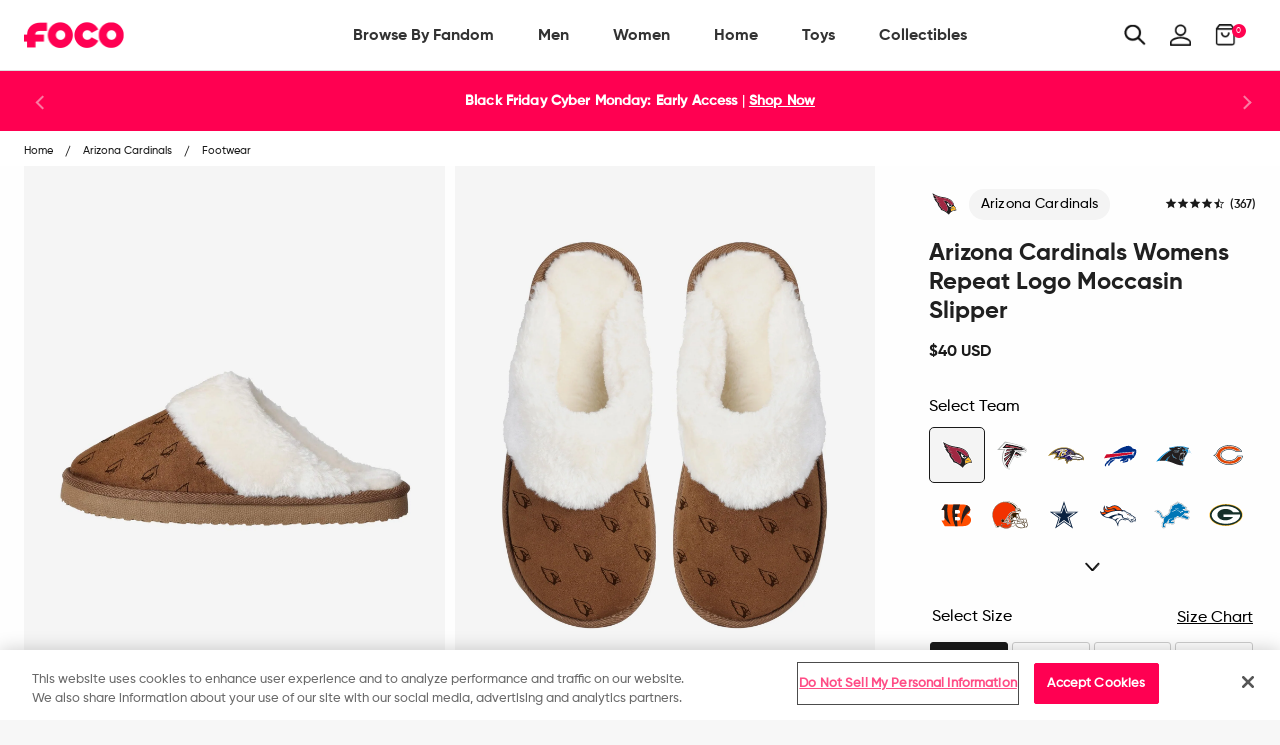

--- FILE ---
content_type: text/html; charset=utf-8
request_url: https://www.foco.com/?view=pricing_rules
body_size: -317
content:
{"settings": {
  "display_type": "replace"
},
"rules":
[
  {"type": "none","percentage":0, "dollars":0}
  
]}


--- FILE ---
content_type: image/svg+xml
request_url: https://www.foco.com/cdn/shop/t/116/assets/new-slick-next.svg?v=16997688945366854641639080733
body_size: -526
content:
<svg xmlns="http://www.w3.org/2000/svg" xmlns:xlink="http://www.w3.org/1999/xlink" width="91" height="91" viewBox="0 0 91 91">
  <defs>
    <filter id="Ellipse_9" x="0" y="0" width="91" height="91" filterUnits="userSpaceOnUse">
      <feOffset input="SourceAlpha"/>
      <feGaussianBlur stdDeviation="5.5" result="blur"/>
      <feFlood flood-opacity="0.161"/>
      <feComposite operator="in" in2="blur"/>
      <feComposite in="SourceGraphic"/>
    </filter>
  </defs>
  <g id="Group_865" data-name="Group 865" transform="translate(16.6 16.619)">
    <g transform="matrix(1, 0, 0, 1, -16.6, -16.62)" filter="url(#Ellipse_9)">
      <circle id="Ellipse_9-2" data-name="Ellipse 9" cx="29" cy="29" r="29" transform="translate(16.5 16.5)" fill="#fff"/>
    </g>
    <path id="Icon_ionic-ios-arrow-back" data-name="Icon ionic-ios-arrow-back" d="M3.9,11.3l8.551-8.545A1.615,1.615,0,0,0,10.159.472L.47,10.154a1.612,1.612,0,0,0-.047,2.227l9.729,9.749a1.615,1.615,0,1,0,2.288-2.281Z" transform="translate(35.167 39.825) rotate(180)"/>
  </g>
</svg>


--- FILE ---
content_type: text/javascript
request_url: https://limits.minmaxify.com/fetch-js/focoinc.myshopify.com?t=20251114215813&callback=minMaxify.initCartValidator
body_size: 13381
content:
!function(){function e(e,a,o,i){this.cart=a||{},this.opt=e,this.customer=o,this.messages=[],this.locale=i&&i.toLowerCase()}e.prototype={recalculate:function(e){this.isOk=!0,this.messages=!e&&[],this.isApplicable()&&(this._calcWeights(),this.addMsg("INTRO_MSG"),this._doSubtotal(),this._doItems(),this._doQtyTotals(),this._doWeight())},getMessages:function(){return this.messages||this.recalculate(),this.messages},isApplicable:function(){var e=this.cart._subtotal=Number(this.cart.total_price||0)/100,a=this.opt.overridesubtotal;if(!(a>0&&e>a)){for(var o=0,i=this.cart.items||[],s=0;s<i.length;s++)o+=Number(i[s].quantity);return this.cart._totalQuantity=o,1}},addMsg:function(e,a){if(!this.messages)return;const o=this.opt.messages;var i=o[e];if(o.locales&&this.locale){var s=(o.locales[this.locale]||{})[e];void 0!==s&&(i=s)}i&&(i=this._fmtMsg(unescape(i),a)),this.messages.push(i)},equalTo:function(e){if(this.isOk!==e.isOk)return!1;var a=this.getMessages(),o=e.messages||e.getMessages&&e.getMessages()||[];if(a.length!=o.length)return!1;for(var i=0;i<a.length;++i)if(a[i]!==o[i])return!1;return!0},_calcWeights:function(){this.weightUnit=this.opt.weightUnit||"g";var e=a[this.weightUnit]||1,o=this.cart.items;if(o)for(var i=0;i<o.length;i++){var s=o[i];s._weight=Math.round(Number(s.grams||0)*e*s.quantity*100)/100}this.cart._totalWeight=Math.round(Number(this.cart.total_weight||0)*e*100)/100},_doSubtotal:function(){var e=this.cart._subtotal,a=this.opt.minorder,o=this.opt.maxorder;e<a&&(this.addMsg("MIN_SUBTOTAL_MSG"),this.isOk=!1),o>0&&e>o&&(this.addMsg("MAX_SUBTOTAL_MSG"),this.isOk=!1)},_doWeight:function(){var e=this.cart._totalWeight,a=this.opt.weightmin,o=this.opt.weightmax;e<a&&(this.addMsg("MIN_WEIGHT_MSG"),this.isOk=!1),o>0&&e>o&&(this.addMsg("MAX_WEIGHT_MSG"),this.isOk=!1)},checkGenericLimit:function(e,a,o){if(!(e.quantity<a.min&&(this.addGenericError("MIN",e,a,o),o)||a.max&&e.quantity>a.max&&(this.addGenericError("MAX",e,a,o),o)||a.multiple>1&&e.quantity%a.multiple>0&&(this.addGenericError("MULT",e,a,o),o))){var i=e.line_price/100;void 0!==a.minAmt&&i<a.minAmt&&(this.addGenericError("MIN_SUBTOTAL",e,a,o),o)||a.maxAmt&&i>a.maxAmt&&this.addGenericError("MAX_SUBTOTAL",e,a,o)}},addGenericError:function(e,a,o,i){var s={item:a};i?(e="PROD_"+e+"_MSG",s.itemLimit=o,s.refItem=i):(e="GROUP_"+e+"_MSG",s.groupLimit=o),this.addMsg(e,s),this.isOk=!1},_buildLimitMaps:function(){var e=this.opt,a=e.items||[];e.bySKU={},e.byId={},e.byHandle={};for(var o=0;o<a.length;++o){var i=a[o];i.sku?e.bySKU[i.sku]=i:(i.h&&(e.byHandle[i.h]=i),i.id&&(e.byId[i.id]=i))}},_doItems:function(){var e,a=this.cart.items||[],o={},i={},s=this.opt;s.byHandle||this._buildLimitMaps(),(s.itemmin||s.itemmax||s.itemmult)&&(e={min:s.itemmin,max:s.itemmax,multiple:s.itemmult});for(var l=0;l<a.length;l++){var n=a[l],r=this.getCartItemKey(n),b=o[r],h=i[n.handle];b?(b.quantity+=n.quantity,b.line_price+=n.line_price,b._weight+=n._weight):b=o[r]={ref:n,quantity:n.quantity,line_price:n.line_price,grams:n.grams,_weight:n._weight,limit:this._getIndividualItemLimit(n)},h?(h.quantity+=n.quantity,h.line_price+=n.line_price,h._weight+=n._weight):h=i[n.handle]={ref:n,quantity:n.quantity,line_price:n.line_price,grams:n.grams,_weight:n._weight},h.limit&&h.limit.combine||(h.limit=b.limit)}for(var t in o){if(n=o[t])((d=n.limit||n.limitRule)?!d.combine:e)&&this.checkGenericLimit(n,d||e,n.ref)}for(var t in i){var d;if(n=i[t])(d=n.limit||n.limitRule)&&d.combine&&this.checkGenericLimit(n,d,n.ref)}},getCartItemKey:function(e){var a=e.handle;return a+=e.sku||e.variant_id},getCartItemIds:function(e){var a={handle:e.handle||"",product_id:e.product_id,sku:e.sku},o=a.handle.indexOf(" ");return o>0&&(a.sku=a.handle.substring(o+1),a.handle=a.handle.substring(0,o)),a},_getIndividualItemLimit:function(e){var a=this.opt,o=this.getCartItemIds(e);return a.bySKU[o.sku]||a.byId[o.product_id]||a.byHandle[o.handle]},getItemLimit:function(e){var a=this.opt;if(!a)return{};void 0===a.byHandle&&this._buildLimitMaps();var o=this._getIndividualItemLimit(e);return o||(o={min:a.itemmin,max:a.itemmax,multiple:a.itemmult}),o},calcItemLimit:function(e){var a=this.getItemLimit(e);(a={max:a.max||0,multiple:a.multiple||1,min:a.min,combine:a.combine}).min||(a.min=a.multiple);var o=this.opt.maxtotalitems||0;return(!a.max||o&&o<a.max)&&(a.max=o),a},_doQtyTotals:function(){var e=this.opt.maxtotalitems,a=this.opt.mintotalitems,o=this.opt.multtotalitems,i=this.cart._totalQuantity;0!=e&&i>e&&(this.addMsg("TOTAL_ITEMS_MAX_MSG"),this.isOk=!1),i<a&&(this.addMsg("TOTAL_ITEMS_MIN_MSG"),this.isOk=!1),o>1&&i%o>0&&(this.addMsg("TOTAL_ITEMS_MULT_MSG"),this.isOk=!1)},_fmtMsg:function(e,a){var o,i,s,l=this;return e.replace(/\{\{\s*(.*?)\s*\}\}/g,(function(e,n){try{o||(o=l._getContextMsgVariables(a)||{});var r=o[n];return void 0!==r?r:i||(i=o,l._setGeneralMsgVariables(i),void 0===(r=i[n]))?(s||(s=l._makeEvalFunc(o)),s(n)):r}catch(e){return'"'+e.message+'"'}}))},formatMoney:function(e){var a=this.opt.moneyFormat;if(void 0!==a){try{e=e.toLocaleString()}catch(e){}a&&(e=a.replace(/{{\s*amount[a-z_]*\s*}}/,e))}return e},_getContextMsgVariables(e){if(e){var a,o;if(e.itemLimit){var i=e.item,s=e.refItem||i,l=e.itemLimit;a={item:s,ProductQuantity:i.quantity,ProductName:l.combine&&unescape(s.product_title||l.name)||s.title,GroupTitle:l.title,ProductMinQuantity:l.min,ProductMaxQuantity:l.max,ProductQuantityMultiple:l.multiple},o=[["ProductAmount",Number(i.line_price)/100],["ProductMinAmount",l.minAmt],["ProductMaxAmount",l.maxAmt]]}if(e.groupLimit){i=e.item,s=e.refItem||i,l=e.groupLimit;a={item:s,GroupQuantity:i.quantity,GroupTitle:l.title,GroupMinQuantity:l.min,GroupMaxQuantity:l.max,GroupQuantityMultiple:l.multiple},o=[["GroupAmount",Number(i.line_price)/100],["GroupMinAmount",l.minAmt],["GroupMaxAmount",l.maxAmt]]}if(a){for(var n=0;n<o.length;n++){const e=o[n];isNaN(e[1])||Object.defineProperty(a,e[0],{get:this.formatMoney.bind(this,e[1])})}return a}}},_setGeneralMsgVariables:function(e){var a=this.cart,o=this.opt;e.CartWeight=a._totalWeight,e.CartMinWeight=o.weightmin,e.CartMaxWeight=o.weightmax,e.WeightUnit=this.weightUnit,e.CartQuantity=a._totalQuantity,e.CartMinQuantity=o.mintotalitems,e.CartMaxQuantity=o.maxtotalitems,e.CartQuantityMultiple=o.multtotalitems;for(var i=[["CartAmount",a._subtotal],["CartMinAmount",o.minorder],["CartMaxAmount",o.maxorder]],s=0;s<i.length;s++){const a=i[s];isNaN(a[1])||Object.defineProperty(e,a[0],{get:this.formatMoney.bind(this,a[1])})}},_makeEvalFunc:function(e){return new Function("_expr","with(this) return eval(_expr)").bind(e)}};var a={g:1,kg:.001,lb:.00220462,oz:.03527396},o={messages:{INTRO_MSG:"Cannot place order, conditions not met:\n",PROD_MIN_MSG:"{{ProductName}}: Must have at least {{ProductMinQuantity}} of this item.",PROD_MAX_MSG:"{{ProductName}}: Limit {{ProductMaxQuantity}} per order.",PROD_MULT_MSG:"{{ProductName}}: Quantity must be a multiple of {{ProductQuantityMultiple}}."},items:[{h:"aaron-judge-new-york-yankees-boys-of-summer-tiki-bobblehead",max:2,name:"Aaron Judge New York Yankees Boys of Summer Tiki Bobblehead"},{h:"aaron-judge-new-york-yankees-ice-cream-helmet-bobblehead",max:2,name:"Aaron Judge New York Yankees Ice Cream Helmet Bobblehead"},{id:8676049584180,h:"ace-toronto-blue-jays-2025-3x-world-series-champions-bobblehead",name:"Ace Toronto Blue Jays 2025 3X World Series Champions Bobblehead",max:2},{id:8676048896052,h:"ace-toronto-blue-jays-2025-world-series-champions-celebration-18-in-mascot-bobblehead",name:"Ace Toronto Blue Jays 2025 World Series Champions Celebration 18 in Mascot Bobblehead",max:2},{id:8676048994356,h:"ace-toronto-blue-jays-2025-world-series-champions-celebration-3-ft-mascot-bobblehead",name:"Ace Toronto Blue Jays 2025 World Series Champions Celebration 3 Ft Mascot Bobblehead",max:2},{id:8676050075700,h:"ace-toronto-blue-jays-2025-world-series-champions-celebration-mascot-bobblehead",name:"Ace Toronto Blue Jays 2025 World Series Champions Celebration Mascot Bobblehead",max:2},{id:8676274602036,h:"ace-toronto-blue-jays-2025-world-series-champions-mini-ring-base-mascot-bighead-bobblehead",name:"Ace Toronto Blue Jays 2025 World Series Champions Mini Ring Base Mascot Bighead Bobblehead",max:2},{id:8676049354804,h:"ace-toronto-blue-jays-2025-world-series-champions-ring-base-mascot-bighead-bobblehead",name:"Ace Toronto Blue Jays 2025 World Series Champions Ring Base Mascot Bighead Bobblehead",max:2},{h:"ace-toronto-blue-jays-claw-machine-mascot-bobblehead",max:2,name:"Ace Toronto Blue Jays Claw Machine Mascot Bobblehead"},{id:8676461281332,h:"addison-barger-toronto-blue-jays-2025-first-world-series-pinch-hitter-grand-slam-historic-bobblehead",name:"Addison Barger Toronto Blue Jays 2025 First World Series Pinch-Hitter Grand Slam Historic Bobblehead",max:2},{id:8676050468916,h:"addison-barger-toronto-blue-jays-2025-world-series-champions-celebration-bobblehead",name:"Addison Barger Toronto Blue Jays 2025 World Series Champions Celebration Bobblehead",max:2},{h:"aj-brown-philadelphia-eagles-field-star-bobblehead",max:2,name:"AJ Brown Philadelphia Eagles Field Star Bobblehead"},{id:8605076062260,h:"aj-brown-philadelphia-eagles-ring-ceremony-ring-base-bobblehead",name:"AJ Brown Philadelphia Eagles Ring Ceremony Ring Base Bobblehead",max:2},{h:"aj-brown-philadelphia-eagles-super-bowl-lix-champions-bobble-dubblz-bobblehead",max:2,name:"AJ Brown Philadelphia Eagles Super Bowl LIX Champions Bobble Dubblz Bobblehead"},{h:"alabama-crimson-tide-superfan-bobble-duck-mini-bobblehead",max:2,name:"Alabama Crimson Tide Superfan Bobble Duck Mini Bobblehead"},{id:8676050108468,h:"alejandro-kirk-toronto-blue-jays-2025-world-series-champions-cap-tee-bighead-bobblehead",name:"Alejandro Kirk Toronto Blue Jays 2025 World Series Champions Cap & Tee Bighead Bobblehead",max:2},{id:8676049387572,h:"alejandro-kirk-toronto-blue-jays-2025-world-series-champions-celebration-18-in-player-bobblehead",name:"Alejandro Kirk Toronto Blue Jays 2025 World Series Champions Celebration 18 in Player Bobblehead",max:2},{id:8676049420340,h:"alejandro-kirk-toronto-blue-jays-2025-world-series-champions-celebration-3-ft-player-bobblehead",name:"Alejandro Kirk Toronto Blue Jays 2025 World Series Champions Celebration 3 Ft Player Bobblehead",max:2},{id:8676050174004,h:"alejandro-kirk-toronto-blue-jays-2025-world-series-champions-celebration-bobblehead",name:"Alejandro Kirk Toronto Blue Jays 2025 World Series Champions Celebration Bobblehead",max:2},{id:8676049485876,h:"alejandro-kirk-toronto-blue-jays-2025-world-series-champions-mini-ring-base-bighead-bobblehead",name:"Alejandro Kirk Toronto Blue Jays 2025 World Series Champions Mini Ring Base Bighead Bobblehead",max:2},{id:8676049944628,h:"alejandro-kirk-toronto-blue-jays-2025-world-series-champions-ring-base-bighead-bobblehead",name:"Alejandro Kirk Toronto Blue Jays 2025 World Series Champions Ring Base Bighead Bobblehead",max:2},{h:"alex-ovechkin-washington-capitals-nhl-all-time-goals-leader-bobblehead",max:2,name:"Alex Ovechkin Washington Capitals NHL All-Time Goals Leader Bobblehead"},{h:"alex-ovechkin-washington-capitals-nhl-all-time-goals-leader-crown-3-ft-bobblehead",max:2,name:"Alex Ovechkin Washington Capitals NHL All-Time Goals Leader Crown 3 Ft Bobblehead"},{h:"alex-ovechkin-washington-capitals-nhl-all-time-goals-leader-variant-bobblehead",max:2,name:"Alex Ovechkin Washington Capitals NHL All-Time Goals Leader Variant Bobblehead"},{h:"allen-iverson-philadelphia-76ers-1996-draft-pick-bobblehead",max:2,name:"Allen Iverson Philadelphia 76ers 1996 Draft Pick Bobblehead"},{id:8683403640884,h:"andy-pages-kike-hernandez-los-angeles-dodgers-2025-world-series-game-7-mini-bobblehead-scene",name:"Andy Pages & Kike Hernandez Los Angeles Dodgers 2025 World Series Game 7 Mini Bobblehead Scene",max:2},{id:8683358814260,h:"andy-pages-los-angeles-dodgers-2025-back-to-back-world-series-champions-celebration-bobblehead",name:"Andy Pages Los Angeles Dodgers 2025 Back To Back World Series Champions Celebration Bobblehead",max:2},{id:8683358715956,h:"andy-pages-los-angeles-dodgers-2025-world-series-game-7-catch-of-his-life-mini-bobblehead-scene",name:"Andy Pages Los Angeles Dodgers 2025 World Series Game 7 Catch Of His Life Mini Bobblehead Scene",max:2},{h:"anthony-volpe-new-york-yankees-torpedo-power-bobblehead",max:2,name:"Anthony Volpe New York Yankees Torpedo Power Bobblehead"},{id:8599861985332,h:"atlanta-braves-2025-mlb-all-star-mini-bobblehead-scene",name:"Atlanta Braves 2025 MLB All-Star Mini Bobblehead Scene",max:2},{h:"atlanta-braves-lucy-charlie-brown-peanuts-psychiatry-stand-dual-bobblehead",max:2,name:"Atlanta Braves Lucy & Charlie Brown Peanuts Psychiatry Stand Dual Bobblehead"},{h:"atlanta-braves-thematic-piggy-bank-bobblehead",max:2,name:"Atlanta Braves Thematic Piggy Bank Bobblehead"},{h:"baltimore-orioles-lucy-charlie-brown-peanuts-psychiatry-stand-dual-bobblehead",max:2,name:"Baltimore Orioles Lucy & Charlie Brown Peanuts Psychiatry Stand Dual Bobblehead"},{h:"baltimore-orioles-thematic-piggy-bank-bobblehead",max:2,name:"Baltimore Orioles Thematic Piggy Bank Bobblehead"},{h:"barry-sanders-detroit-lions-pride-of-the-lions-sports-illustrated-cover-bobblehead",max:2,name:"Barry Sanders Detroit Lions Pride of the Lions Sports Illustrated Cover Bobblehead"},{h:"bernie-brewer-milwaukee-brewers-claw-machine-mascot-bobblehead",max:2,name:"Bernie Brewer Milwaukee Brewers Claw Machine Mascot Bobblehead"},{id:8676046209076,h:"blake-snell-los-angeles-dodgers-2025-world-series-champions-celebration-bobblehead",name:"Blake Snell Los Angeles Dodgers 2025 World Series Champions Celebration Bobblehead",max:2},{h:"blooper-atlanta-braves-claw-machine-mascot-bobblehead",max:2,name:"Blooper Atlanta Braves Claw Machine Mascot Bobblehead"},{h:"blooper-atlanta-braves-win-counter-medium-bighead-bobblehead",max:2,name:"Blooper Atlanta Braves Win Counter Medium Bighead Bobblehead"},{id:8676050370612,h:"bo-bichette-toronto-blue-jays-2025-world-series-champions-cap-tee-bighead-bobblehead",name:"Bo Bichette Toronto Blue Jays 2025 World Series Champions Cap & Tee Bighead Bobblehead",max:2},{id:8676050042932,h:"bo-bichette-toronto-blue-jays-2025-world-series-champions-celebration-bobblehead",name:"Bo Bichette Toronto Blue Jays 2025 World Series Champions Celebration Bobblehead",max:2},{id:8676049846324,h:"bo-bichette-toronto-blue-jays-2025-world-series-champions-mini-ring-base-bighead-bobblehead",name:"Bo Bichette Toronto Blue Jays 2025 World Series Champions Mini Ring Base Bighead Bobblehead",max:2},{id:8676049911860,h:"bo-bichette-toronto-blue-jays-2025-world-series-champions-ring-base-bighead-bobblehead",name:"Bo Bichette Toronto Blue Jays 2025 World Series Champions Ring Base Bighead Bobblehead",max:2},{h:"bobby-witt-jr-kansas-city-royals-boys-of-summer-tiki-bobblehead",max:2,name:"Bobby Witt Jr Kansas City Royals Boys of Summer Tiki Bobblehead"},{h:"bobby-witt-jr-kansas-city-royals-ice-cream-helmet-bobblehead",max:2,name:"Bobby Witt Jr Kansas City Royals Ice Cream Helmet Bobblehead"},{h:"boston-red-sox-thematic-piggy-bank-bobblehead",max:2,name:"Boston Red Sox Thematic Piggy Bank Bobblehead"},{id:8608174571572,h:"brandon-graham-philadelphia-eagles-ring-ceremony-ring-base-bobblehead",name:"Brandon Graham Philadelphia Eagles Ring Ceremony Ring Base Bobblehead",max:2},{h:"brandon-graham-philadelphia-eagles-super-bowl-lix-champions-bobble-dubblz-bobblehead",max:2,name:"Brandon Graham Philadelphia Eagles Super Bowl LIX Champions Bobble Dubblz Bobblehead"},{h:"bret-hart-the-hit-man-arrives-wwe-magazine-cover-bobblehead",max:2,name:"Bret Hart The Hit Man Arrives WWE Magazine Cover Bobblehead"},{h:"brett-favre-green-bay-packers-tribute-sports-illustrated-cover-bobblehead",max:2,name:"Brett Favre Green Bay Packers Tribute Sports Illustrated Cover Bobblehead"},{h:"brett-hull-st-louis-blues-legendary-number-16-bobblehead",max:2,name:"Brett Hull St Louis Blues Legendary Number 16 Bobblehead"},{h:"brian-leetch-new-york-rangers-legendary-number-2-bobblehead",max:2,name:"Brian Leetch New York Rangers Legendary Number 2 Bobblehead"},{h:"brutus-buckeye-ohio-state-buckeyes-city-park-swing-mini-bobblehead",max:2,name:"Brutus Buckeye Ohio State Buckeyes City Park Swing Mini Bobblehead"},{h:"brutus-buckeye-ohio-state-buckeyes-electroplate-mascot-bobblehead",max:2,name:"Brutus Buckeye Ohio State Buckeyes Electroplate Mascot Bobblehead"},{h:"bryce-harper-philadelphia-phillies-boys-of-summer-tiki-bobblehead",max:2,name:"Bryce Harper Philadelphia Phillies Boys of Summer Tiki Bobblehead"},{h:"bryce-harper-philadelphia-phillies-electroplated-bobblehead",max:2,name:"Bryce Harper Philadelphia Phillies Electroplated Bobblehead"},{id:8633868910644,h:"bubba-chandler-pittsburgh-pirates-star-rookie-bobblehead",name:"Bubba Chandler Pittsburgh Pirates Star Rookie Bobblehead",max:2},{h:"bucky-badger-wisconsin-badgers-jump-around-mascot-bobblehead",max:2,name:"Bucky Badger Wisconsin Badgers Jump Around Mascot Bobblehead"},{id:8603427864628,h:"byron-buxton-minnesota-twins-cycle-bobblehead",name:"Byron Buxton Minnesota Twins Cycle Bobblehead",max:2},{h:"caleb-williams-chicago-bears-tunnel-entrance-bobblehead",max:2,name:"Caleb Williams Chicago Bears Tunnel Entrance Bobblehead"},{h:"cam-jurgens-philadelphia-eagles-super-bowl-lix-champions-bobble-dubblz-bobblehead",max:2,name:"Cam Jurgens Philadelphia Eagles Super Bowl LIX Champions Bobble Dubblz Bobblehead"},{id:8620727435316,h:"carlos-correa-houston-astros-welcome-back-bobblehead",name:"Carlos Correa Houston Astros Welcome Back Bobblehead",max:2},{id:8676044898356,h:"charlie-brown-snoopy-los-angeles-dodgers-2025-back-to-back-world-series-champions-peanuts-trophy-dual-bobblehead",name:"Charlie Brown & Snoopy Los Angeles Dodgers 2025 Back To Back World Series Champions Peanuts Trophy Dual Bobblehead",max:2},{id:8676050763828,h:"charlie-brown-snoopy-toronto-blue-jays-2025-world-series-champions-peanuts-trophy-dual-bobblehead",name:"Charlie Brown & Snoopy Toronto Blue Jays 2025 World Series Champions Peanuts Trophy Dual Bobblehead",max:2},{id:8587656396852,h:"chauncey-coastal-carolina-chanticleers-2025-college-world-series-champions-mascot-bobblehead",name:"Chauncey Coastal Carolina Chanticleers 2025 College World Series Champions Mascot Bobblehead",max:2},{id:8599862018100,h:"chicago-cubs-2025-mlb-all-star-mini-bobblehead-scene",name:"Chicago Cubs 2025 MLB All-Star Mini Bobblehead Scene",max:2},{h:"chicago-cubs-lucy-charlie-brown-peanuts-psychiatry-stand-dual-bobblehead",max:2,name:"Chicago Cubs Lucy & Charlie Brown Peanuts Psychiatry Stand Dual Bobblehead"},{h:"chicago-cubs-thematic-piggy-bank-bobblehead",max:2,name:"Chicago Cubs Thematic Piggy Bank Bobblehead"},{h:"chris-sale-atlanta-braves-strikeout-counter-medium-bighead-bobblehead",max:2,name:"Chris Sale Atlanta Braves Strikeout Counter Medium Bighead Bobblehead"},{h:"cincinnati-reds-lucy-charlie-brown-peanuts-psychiatry-stand-dual-bobblehead",max:2,name:"Cincinnati Reds Lucy & Charlie Brown Peanuts Psychiatry Stand Dual Bobblehead"},{h:"cincinnati-reds-thematic-piggy-bank-bobblehead",max:2,name:"Cincinnati Reds Thematic Piggy Bank Bobblehead"},{id:8676048306228,h:"clayton-kershaw-los-angeles-dodgers-2025-back-to-back-world-series-champions-celebration-bobblehead",name:"Clayton Kershaw Los Angeles Dodgers 2025 Back To Back World Series Champions Celebration Bobblehead",max:2},{id:8676048732212,h:"clayton-kershaw-los-angeles-dodgers-2025-back-to-back-world-series-champions-dual-spinner-bobblehead",name:"Clayton Kershaw Los Angeles Dodgers 2025 Back To Back World Series Champions Dual Spinner Bobblehead",max:2},{id:8676046962740,h:"clayton-kershaw-los-angeles-dodgers-2025-back-to-back-world-series-champions-mini-ring-base-bighead-bobblehead",name:"Clayton Kershaw Los Angeles Dodgers 2025 Back To Back World Series Champions Mini Ring Base Bighead Bobblehead",max:2},{id:8676048109620,h:"clayton-kershaw-los-angeles-dodgers-2025-back-to-back-world-series-champions-ring-base-bighead-bobblehead",name:"Clayton Kershaw Los Angeles Dodgers 2025 Back To Back World Series Champions Ring Base Bighead Bobblehead",max:2},{id:8676045979700,h:"clayton-kershaw-los-angeles-dodgers-2025-back-to-back-world-series-champions-then-and-now-bobblehead",name:"Clayton Kershaw Los Angeles Dodgers 2025 Back To Back World Series Champions Then And Now Bobblehead",max:2},{h:"clayton-kershaw-los-angeles-dodgers-3000-career-strikeouts-milestone-bobblehead",max:2,name:"Clayton Kershaw Los Angeles Dodgers 3000 Career Strikeouts Milestone Bobblehead"},{id:8599862083636,h:"cleveland-guardians-2025-mlb-all-star-mini-bobblehead-scene",name:"Cleveland Guardians 2025 MLB All-Star Mini Bobblehead Scene",max:2},{h:"cleveland-guardians-thematic-piggy-bank-bobblehead",max:2,name:"Cleveland Guardians Thematic Piggy Bank Bobblehead"},{h:"clyde-drexler-portland-trail-blazers-legendary-number-22-bobblehead",max:2,name:"Clyde Drexler Portland Trail Blazers Legendary Number 22 Bobblehead"},{h:"connor-mcdavid-edmonton-oilers-legendary-number-97-bobblehead",max:2,name:"Connor McDavid Edmonton Oilers Legendary Number 97 Bobblehead"},{id:8608174538804,h:"cooper-dejean-philadelphia-eagles-ring-ceremony-ring-base-bobblehead",name:"Cooper DeJean Philadelphia Eagles Ring Ceremony Ring Base Bobblehead",max:2},{h:"cooper-dejean-philadelphia-eagles-super-bowl-lix-champions-bobble-dubblz-bobblehead",max:2,name:"Cooper DeJean Philadelphia Eagles Super Bowl LIX Champions Bobble Dubblz Bobblehead"},{h:"d-generation-x-wwe-tank-invasion-bobblehead",max:2,name:"D-Generation X WWE Tank Invasion Bobblehead"},{h:"dallas-goedert-philadelphia-eagles-super-bowl-lix-champions-bobble-dubblz-bobblehead",max:2,name:"Dallas Goedert Philadelphia Eagles Super Bowl LIX Champions Bobble Dubblz Bobblehead"},{id:8676043849780,h:"dave-roberts-los-angeles-dodgers-2025-back-to-back-world-series-champions-celebration-bobblehead",name:"Dave Roberts Los Angeles Dodgers 2025 Back To Back World Series Champions Celebration Bobblehead",max:2},{h:"derek-jeter-mariano-rivera-new-york-yankees-back-to-back-world-series-mvp-dual-bobblehead",max:2,name:"Derek Jeter & Mariano Rivera New York Yankees Back-To-Back World Series MVP Dual Bobblehead",id:7164768485428},{h:"derek-jeter-new-york-yankees-holy-cow-sports-illustrated-cover-bobblehead",max:2,name:"Derek Jeter New York Yankees Holy Cow Sports Illustrated Cover Bobblehead"},{h:"derrick-thomas-kansas-city-chiefs-bobble-dubblz-bobblehead",max:2,name:"Derrick Thomas Kansas City Chiefs Bobble Dubblz Bobblehead"},{id:8599861821492,h:"detroit-tigers-2025-mlb-all-star-mini-bobblehead-scene",name:"Detroit Tigers 2025 MLB All-Star Mini Bobblehead Scene",max:2},{h:"detroit-tigers-thematic-piggy-bank-bobblehead",max:2,name:"Detroit Tigers Thematic Piggy Bank Bobblehead"},{h:"devonta-smith-philadelphia-eagles-super-bowl-lix-champions-bobble-dubblz-bobblehead",max:2,name:"DeVonta Smith Philadelphia Eagles Super Bowl LIX Champions Bobble Dubblz Bobblehead"},{h:"dick-butkus-chicago-bears-bobble-dubblz-bobblehead",max:2,name:"Dick Butkus Chicago Bears Bobble Dubblz Bobblehead"},{h:"dick-butkus-chicago-bears-the-most-feared-man-sports-illustrated-cover-bobblehead",max:2,name:"Dick Butkus Chicago Bears The Most Feared Man Sports Illustrated Cover Bobblehead"},{id:8655465021492,h:"dodger-dog-los-angeles-dodgers-13th-straight-postseason-bobblehead",name:"Dodger Dog Los Angeles Dodgers 13th Straight Postseason Bobblehead",max:2},{id:8676046897204,h:"dodger-dog-los-angeles-dodgers-2025-9x-world-series-champions-bobblehead",name:"Dodger Dog Los Angeles Dodgers 2025 9X World Series Champions Bobblehead",max:2},{id:8676045586484,h:"dodger-dog-los-angeles-dodgers-2025-back-to-back-world-series-champions-beach-mascot-bobblehead",name:"Dodger Dog Los Angeles Dodgers 2025 Back To Back World Series Champions Beach Mascot Bobblehead",max:2},{id:8676048371764,h:"dodger-dog-los-angeles-dodgers-2025-back-to-back-world-series-champions-celebration-18-in-mascot-bobblehead",name:"Dodger Dog Los Angeles Dodgers 2025 Back To Back World Series Champions Celebration 18 in Mascot Bobblehead",max:2},{id:8676046143540,h:"dodger-dog-los-angeles-dodgers-2025-back-to-back-world-series-champions-celebration-3-ft-mascot-bobblehead",name:"Dodger Dog Los Angeles Dodgers 2025 Back To Back World Series Champions Celebration 3 Ft Mascot Bobblehead",max:2},{id:8676044439604,h:"dodger-dog-los-angeles-dodgers-2025-back-to-back-world-series-champions-celebration-mascot-bobblehead",name:"Dodger Dog Los Angeles Dodgers 2025 Back To Back World Series Champions Celebration Mascot Bobblehead",max:2},{id:8676044177460,h:"dodger-dog-los-angeles-dodgers-2025-back-to-back-world-series-champions-mini-ring-base-mascot-bighead-bobblehead",name:"Dodger Dog Los Angeles Dodgers 2025 Back To Back World Series Champions Mini Ring Base Mascot Bighead Bobblehead",max:2},{id:8676046929972,h:"dodger-dog-los-angeles-dodgers-2025-back-to-back-world-series-champions-ring-base-mascot-bighead-bobblehead",name:"Dodger Dog Los Angeles Dodgers 2025 Back To Back World Series Champions Ring Base Mascot Bighead Bobblehead",max:2},{h:"dodger-dog-los-angeles-dodgers-claw-machine-mascot-bobblehead",max:2,name:"Dodger Dog Los Angeles Dodgers Claw Machine Mascot Bobblehead"},{id:8676050599988,h:"don-mattingly-toronto-blue-jays-2025-world-series-champions-celebration-bobblehead",name:"Don Mattingly Toronto Blue Jays 2025 World Series Champions Celebration Bobblehead",max:2},{h:"dude-love-have-mercy-wwe-magazine-cover-bobblehead",max:2,name:"Dude Love Have Mercy WWE Magazine Cover Bobblehead"},{id:8633868877876,h:"dylan-beavers-baltimore-orioles-star-rookie-bobblehead",name:"Dylan Beavers Baltimore Orioles Star Rookie Bobblehead",max:2},{h:"elly-de-la-cruz-cincinnati-reds-art-of-the-steal-sports-illustrated-kids-cover-bobblehead",max:2,name:"Elly De La Cruz Cincinnati Reds Art of the Steal Sports Illustrated Kids Cover Bobblehead"},{h:"elly-de-la-cruz-cincinnati-reds-boys-of-summer-tiki-bobblehead",max:2,name:"Elly De La Cruz Cincinnati Reds Boys of Summer Tiki Bobblehead"},{h:"elly-de-la-cruz-cincinnati-reds-ice-cream-helmet-bobblehead",max:2,name:"Elly De La Cruz Cincinnati Reds Ice Cream Helmet Bobblehead"},{h:"elly-de-la-cruz-cincinnati-reds-medium-bighead-bobblehead",max:2,name:"Elly De La Cruz Cincinnati Reds Medium Bighead Bobblehead"},{h:"eric-dickerson-los-angeles-rams-single-season-rushing-record-book-bobblehead",max:2,name:"Eric Dickerson Los Angeles Rams Single-Season Rushing Record Book Bobblehead"},{id:8620727369780,h:"eugenio-suarez-seattle-mariners-welcome-back-bobblehead",name:"Eugenio Suarez Seattle Mariners Welcome Back Bobblehead",max:2},{h:"ezekiel-elliott-ohio-state-buckeyes-gates-series-bobblehead",max:2,name:"Ezekiel Elliott Ohio State Buckeyes Gates Series Bobblehead"},{h:"fernando-tatis-jr-san-diego-padres-legendary-number-23-bobblehead",max:2,name:"Fernando Tatis Jr San Diego Padres Legendary Number 23 Bobblehead"},{h:"fran-tarkenton-georgia-bulldogs-gates-series-bobblehead",max:2,name:"Fran Tarkenton Georgia Bulldogs Gates Series Bobblehead"},{h:"francisco-lindor-new-york-mets-ice-cream-helmet-bobblehead",max:2,name:"Francisco Lindor New York Mets Ice Cream Helmet Bobblehead"},{h:"fredbird-st-louis-cardinals-city-park-swing-mini-bobblehead",max:2,name:"Fredbird St Louis Cardinals City Park Swing Mini Bobblehead"},{h:"fredbird-st-louis-cardinals-claw-machine-mascot-bobblehead",max:2,name:"Fredbird St Louis Cardinals Claw Machine Mascot Bobblehead"},{id:8676044668980,h:"freddie-freeman-los-angeles-dodgers-2025-back-to-back-world-series-champions-authenticated-dirt-collection-bobblehead",name:"Freddie Freeman Los Angeles Dodgers 2025 Back To Back World Series Champions Authenticated Dirt Collection Bobblehead",max:2},{id:8676046766132,h:"freddie-freeman-los-angeles-dodgers-2025-back-to-back-world-series-champions-beach-bobblehead",name:"Freddie Freeman Los Angeles Dodgers 2025 Back To Back World Series Champions Beach Bobblehead",max:2},{id:8676047421492,h:"freddie-freeman-los-angeles-dodgers-2025-back-to-back-world-series-champions-cap-tee-bighead-bobblehead",name:"Freddie Freeman Los Angeles Dodgers 2025 Back To Back World Series Champions Cap & Tee Bighead Bobblehead",max:2},{id:8676046078004,h:"freddie-freeman-los-angeles-dodgers-2025-back-to-back-world-series-champions-celebration-bobblehead",name:"Freddie Freeman Los Angeles Dodgers 2025 Back To Back World Series Champions Celebration Bobblehead",max:2},{id:8676047880244,h:"freddie-freeman-los-angeles-dodgers-2025-back-to-back-world-series-champions-dual-spinner-bobblehead",name:"Freddie Freeman Los Angeles Dodgers 2025 Back To Back World Series Champions Dual Spinner Bobblehead",max:2},{id:8676043980852,h:"freddie-freeman-los-angeles-dodgers-2025-back-to-back-world-series-champions-mini-ring-base-bighead-bobblehead",name:"Freddie Freeman Los Angeles Dodgers 2025 Back To Back World Series Champions Mini Ring Base Bighead Bobblehead",max:2},{id:8676047126580,h:"freddie-freeman-los-angeles-dodgers-2025-back-to-back-world-series-champions-ring-base-bighead-bobblehead",name:"Freddie Freeman Los Angeles Dodgers 2025 Back To Back World Series Champions Ring Base Bighead Bobblehead",max:2},{id:8676045881396,h:"freddie-freeman-los-angeles-dodgers-2025-back-to-back-world-series-champions-then-and-now-bobblehead",name:"Freddie Freeman Los Angeles Dodgers 2025 Back To Back World Series Champions Then And Now Bobblehead",max:2},{id:8603427897396,h:"garrett-crochet-boston-red-sox-1st-career-shutout-gamebreaker-bobblehead",name:"Garrett Crochet Boston Red Sox 1st Career Shutout Gamebreaker Bobblehead",max:2},{h:"george-gervin-san-antonio-spurs-nickname-bobblehead",max:2,name:"George Gervin San Antonio Spurs Nickname Bobblehead"},{id:8676049092660,h:"george-springer-toronto-blue-jays-2025-world-series-champions-cap-tee-bighead-bobblehead",name:"George Springer Toronto Blue Jays 2025 World Series Champions Cap & Tee Bighead Bobblehead",max:2},{id:8676049518644,h:"george-springer-toronto-blue-jays-2025-world-series-champions-celebration-bobblehead",name:"George Springer Toronto Blue Jays 2025 World Series Champions Celebration Bobblehead",max:2},{id:8676049649716,h:"george-springer-toronto-blue-jays-2025-world-series-champions-mini-ring-base-bighead-bobblehead",name:"George Springer Toronto Blue Jays 2025 World Series Champions Mini Ring Base Bighead Bobblehead",max:2},{id:8676049715252,h:"george-springer-toronto-blue-jays-2025-world-series-champions-ring-base-bighead-bobblehead",name:"George Springer Toronto Blue Jays 2025 World Series Champions Ring Base Bighead Bobblehead",max:2},{h:"georgia-bulldogs-peanuts-gang-football-field-mini-bobblehead-scene",max:2,name:"Georgia Bulldogs Peanuts Gang Football Field Mini Bobblehead Scene"},{h:"gunnar-henderson-baltimore-orioles-boys-of-summer-tiki-bobblehead",max:2,name:"Gunnar Henderson Baltimore Orioles Boys of Summer Tiki Bobblehead"},{h:"gunnar-henderson-baltimore-orioles-ice-cream-helmet-bobblehead",max:2,name:"Gunnar Henderson Baltimore Orioles Ice Cream Helmet Bobblehead"},{id:8599861788724,h:"houston-astros-2025-mlb-all-star-mini-bobblehead-scene",name:"Houston Astros 2025 MLB All-Star Mini Bobblehead Scene",max:2},{h:"houston-astros-lucy-charlie-brown-peanuts-psychiatry-stand-dual-bobblehead",max:2,name:"Houston Astros Lucy & Charlie Brown Peanuts Psychiatry Stand Dual Bobblehead"},{h:"houston-astros-thematic-piggy-bank-bobblehead",max:2,name:"Houston Astros Thematic Piggy Bank Bobblehead"},{h:"igor-shesterkin-new-york-rangers-2014-nhl-draft-pick-bobblehead",max:2,name:"Igor Shesterkin New York Rangers 2014 NHL Draft Pick Bobblehead"},{h:"jack-hughes-new-jersey-devils-2019-nhl-draft-pick-bobblehead",max:2,name:"Jack Hughes New Jersey Devils 2019 NHL Draft Pick Bobblehead"},{id:8668054356020,h:"jackson-churio-milwaukee-brewers-2025-nlcs-playoff-bound-bobblehead",name:"Jackson Churio Milwaukee Brewers 2025 NLCS Playoff Bound Bobblehead",max:2},{h:"jahmyr-gibbs-detroit-lions-lion-spirit-animal-bobblehead",max:2,name:"Jahmyr Gibbs Detroit Lions Lion Spirit Animal Bobblehead"},{h:"jalen-carter-philadelphia-eagles-super-bowl-lix-champions-bobble-dubblz-bobblehead",max:2,name:"Jalen Carter Philadelphia Eagles Super Bowl LIX Champions Bobble Dubblz Bobblehead"},{id:8605076095028,h:"jalen-hurts-philadelphia-eagles-ring-ceremony-ring-base-bobblehead",name:"Jalen Hurts Philadelphia Eagles Ring Ceremony Ring Base Bobblehead",max:2},{h:"jalen-hurts-philadelphia-eagles-super-bowl-lix-champions-bobble-dubblz-bobblehead",max:2,name:"Jalen Hurts Philadelphia Eagles Super Bowl LIX Champions Bobble Dubblz Bobblehead"},{h:"jared-goff-amon-ra-st-brown-penei-sewell-detroit-lions-drive-to-revive-sports-illustrated-cover-bobblehead",max:2,name:"Jared Goff & Amon-Ra St Brown & Penei Sewell Detroit Lions Drive to Revive Sports Illustrated Cover Bobblehead"},{h:"jaromir-jagr-pittsburgh-penguins-1990-nhl-draft-pick-bobblehead",max:2,name:"Jaromir Jagr Pittsburgh Penguins 1990 NHL Draft Pick Bobblehead"},{h:"jayson-tatum-boston-celtics-2017-nba-draft-pick-bobblehead",max:2,name:"Jayson Tatum Boston Celtics 2017 NBA Draft Pick Bobblehead"},{id:8655465054260,h:"jazz-chisholm-jr-new-york-yankees-30-home-runs-30-stolen-bases-bobblehead",name:"Jazz Chisholm Jr New York Yankees 30 Home Runs & 30 Stolen Bases Bobblehead",max:2},{h:"jerry-rice-san-francisco-49ers-all-time-touchdown-receptions-record-book-boblehead",max:2,name:"Jerry Rice San Francisco 49ers All-Time Touchdown Receptions Record Book Boblehead"},{h:"jerry-rice-san-francisco-49ers-the-beat-goes-on-sports-illustrated-cover-bobblehead",max:2,name:"Jerry Rice San Francisco 49ers The Beat Goes On Sports Illustrated Cover Bobblehead"},{id:8620170903604,h:"jhoan-duran-philadelphia-phillies-next-stop-bobblehead",name:"Jhoan Duran Philadelphia Phillies Next Stop Bobblehead",max:2},{id:8676050206772,h:"joe-carter-vladimir-guerrero-jr-toronto-blue-jays-2025-world-series-champions-then-and-now-bobblehead",name:"Joe Carter & Vladimir Guerrero Jr Toronto Blue Jays 2025 World Series Champions Then And Now Bobblehead",max:2},{h:"joey-porter-jr-penn-state-nittany-lions-gates-series-bobblehead",max:2,name:"Joey Porter Jr Penn State Nittany Lions Gates Series Bobblehead"},{h:"john-cena-wwe-you-cant-see-through-me-bobblehead",max:2,name:"John Cena WWE You Can't See Through Me Bobblehead"},{id:8676049879092,h:"john-schneider-toronto-blue-jays-2025-world-series-champions-celebration-bobblehead",name:"John Schneider Toronto Blue Jays 2025 World Series Champions Celebration Bobblehead",max:2},{h:"john-stockton-utah-jazz-1984-draft-pick-bobblehead",max:2,name:"John Stockton Utah Jazz 1984 Draft Pick Bobblehead"},{h:"john-stockton-utah-jazz-legendary-number-12-bobblehead",max:2,name:"John Stockton Utah Jazz Legendary Number 12 Bobblehead"},{id:8621435977780,h:"johnny-bench-chipper-jones-2025-mlb-speedway-classic-trophy-dual-bobblehead",name:"Johnny Bench & Chipper Jones 2025 MLB Speedway Classic Trophy Dual Bobblehead",max:2},{h:"jose-altuve-houston-astros-legendary-number-27-bobblehead",max:2,name:"Jose Altuve Houston Astros Legendary Number 27 Bobblehead"},{id:8676050305076,h:"jose-berrios-toronto-blue-jays-2025-world-series-champions-cap-tee-bighead-bobblehead",name:"Jose Berrios Toronto Blue Jays 2025 World Series Champions Cap & Tee Bighead Bobblehead",max:2},{id:8676050010164,h:"jose-berrios-toronto-blue-jays-2025-world-series-champions-celebration-bobblehead",name:"Jose Berrios Toronto Blue Jays 2025 World Series Champions Celebration Bobblehead",max:2},{id:8676049158196,h:"jose-berrios-toronto-blue-jays-2025-world-series-champions-mini-ring-base-bighead-bobblehead",name:"Jose Berrios Toronto Blue Jays 2025 World Series Champions Mini Ring Base Bighead Bobblehead",max:2},{id:8676050403380,h:"jose-berrios-toronto-blue-jays-2025-world-series-champions-ring-base-bighead-bobblehead",name:"Jose Berrios Toronto Blue Jays 2025 World Series Champions Ring Base Bighead Bobblehead",max:2},{id:8655805415476,h:"jose-ramirez-cleveland-guardians-30-home-run-40-stolen-bases-bobblehead",name:"Jose Ramirez Cleveland Guardians 30 Home Run & 40 Stolen Bases Bobblehead",max:2},{h:"juan-soto-new-york-mets-boys-of-summer-tiki-bobblehead",max:2,name:"Juan Soto New York Mets Boys of Summer Tiki Bobblehead"},{h:"juan-soto-new-york-mets-ice-cream-helmet-bobblehead",max:2,name:"Juan Soto New York Mets Ice Cream Helmet Bobblehead"},{h:"junior-seau-los-angeles-chargers-blast-from-the-past-sports-illustrated-cover-bobblehead",max:2,name:"Junior Seau Los Angeles Chargers Blast from the Past Sports Illustrated Cover Bobblehead"},{h:"justin-jefferson-minnesota-vikings-tunnel-entrance-bobblehead",max:2,name:"Justin Jefferson Minnesota Vikings Tunnel Entrance Bobblehead"},{id:8619149623348,h:"justin-verlander-detroit-tigers-houston-astros-3500-career-strikeouts-milestone-dual-bobblehead",name:"Justin Verlander Detroit Tigers & Houston Astros 3500 Career Strikeouts Milestone Dual Bobblehead",max:2},{id:8619149656116,h:"justin-verlander-san-francisco-giants-3500-career-strikeouts-milestone-bobblehead",name:"Justin Verlander San Francisco Giants 3500 Career Strikeouts Milestone Bobblehead",max:2},{id:8599861854260,h:"kansas-city-royals-2025-mlb-all-star-mini-bobblehead-scene",name:"Kansas City Royals 2025 MLB All-Star Mini Bobblehead Scene",max:2},{h:"kansas-city-royals-lucy-charlie-brown-peanuts-psychiatry-stand-dual-bobblehead",max:2,name:"Kansas City Royals Lucy & Charlie Brown Peanuts Psychiatry Stand Dual Bobblehead"},{h:"kansas-city-royals-thematic-piggy-bank-bobblehead",max:2,name:"Kansas City Royals Thematic Piggy Bank Bobblehead"},{h:"kc-wolf-kansas-city-chiefs-bobble-duck-mascot-mini-bobblehead",max:2,name:"KC Wolf Kansas City Chiefs Bobble Duck Mascot Mini Bobblehead"},{h:"kc-wolf-kansas-city-chiefs-electroplated-mascot-bobblehead",max:2,name:"KC Wolf Kansas City Chiefs Electroplated Mascot Bobblehead"},{h:"ken-griffey-jr-cincinnati-reds-how-the-reds-got-junior-sports-illustrated-cover-bobblehead",max:2,name:"Ken Griffey Jr Cincinnati Reds How the Reds got Junior Sports Illustrated Cover Bobblehead"},{h:"keon-coleman-florida-state-seminoles-gates-series-bobblehead",max:2,name:"Keon Coleman Florida State Seminoles Gates Series Bobblehead"},{id:8676049977396,h:"kevin-gausman-toronto-blue-jays-2025-world-series-champions-celebration-bobblehead",name:"Kevin Gausman Toronto Blue Jays 2025 World Series Champions Celebration Bobblehead",max:2},{id:8676048207924,h:"kike-hernandez-los-angeles-dodgers-2025-back-to-back-world-series-champions-celebration-bobblehead",name:"Kike Hernandez Los Angeles Dodgers 2025 Back To Back World Series Champions Celebration Bobblehead",max:2},{h:"kirk-gibson-shohei-ohtani-los-angeles-dodgers-mvp-then-and-now-bobblehead",max:2,name:"Kirk Gibson & Shohei Ohtani Los Angeles Dodgers MVP Then and Now Bobblehead"},{h:"koala-los-angeles-dodgers-city-park-swing-mini-bobblehead",max:2,name:"Koala Los Angeles Dodgers City Park Swing Mini Bobblehead"},{id:8615933313076,h:"kyle-schwarber-philadelphia-phillies-1000th-career-hit-schwarbomb-milestone-bobblehead",name:"Kyle Schwarber Philadelphia Phillies 1,000th Career Hit Schwarbomb Milestone Bobblehead",max:2},{h:"landon-dickerson-philadelphia-eagles-super-bowl-lix-champions-bobble-dubblz-bobblehead",max:2,name:"Landon Dickerson Philadelphia Eagles Super Bowl LIX Champions Bobble Dubblz Bobblehead"},{id:8608174506036,h:"lane-johnson-philadelphia-eagles-ring-ceremony-ring-base-bobblehead",name:"Lane Johnson Philadelphia Eagles Ring Ceremony Ring Base Bobblehead",max:2},{h:"lane-johnson-philadelphia-eagles-super-bowl-lix-champions-bobble-dubblz-bobblehead",max:2,name:"Lane Johnson Philadelphia Eagles Super Bowl LIX Champions Bobble Dubblz Bobblehead"},{h:"lebron-james-los-angeles-lakers-legendary-number-23-bobblehead",max:2,name:"LeBron James Los Angeles Lakers Legendary Number 23 Bobblehead"},{h:"los-angeles-angels-thematic-piggy-bank-bobblehead",max:2,name:"Los Angeles Angels Thematic Piggy Bank Bobblehead"},{id:8676046569524,h:"los-angeles-dodgers-2025-back-to-back-world-series-champions-celebration-mini-bobblehead-boxed-set",name:"Los Angeles Dodgers 2025 Back To Back World Series Champions Celebration Mini Bobblehead Boxed Set",max:2},{id:8676046733364,h:"los-angeles-dodgers-2025-back-to-back-world-series-champions-celebration-mvp-18-in-player-bobblehead",name:"Los Angeles Dodgers 2025 Back To Back World Series Champions Celebration MVP 18 in Player Bobblehead",max:2},{id:8676045389876,h:"los-angeles-dodgers-2025-back-to-back-world-series-champions-celebration-mvp-bobblehead",name:"Los Angeles Dodgers 2025 Back To Back World Series Champions Celebration MVP Bobblehead",max:2},{id:8676045127732,h:"los-angeles-dodgers-2025-back-to-back-world-series-champions-hello-kitty-mini-bobblehead",name:"Los Angeles Dodgers 2025 Back To Back World Series Champions Hello Kitty Mini Bobblehead",max:2},{id:8676045160500,h:"los-angeles-dodgers-2025-back-to-back-world-series-champions-trophy-mini-bobble-scene",name:"Los Angeles Dodgers 2025 Back To Back World Series Champions Trophy Mini Bobble Scene",max:2},{id:8599862116404,h:"los-angeles-dodgers-2025-mlb-all-star-mini-bobblehead-scene",name:"Los Angeles Dodgers 2025 MLB All-Star Mini Bobblehead Scene",max:2},{id:8672216678452,h:"los-angeles-dodgers-2025-national-league-champions-hitters-mini-bobblehead-scene",name:"Los Angeles Dodgers 2025 National League Champions Hitters Mini Bobblehead Scene",max:2},{id:8672216711220,h:"los-angeles-dodgers-2025-national-league-champions-pitchers-mini-bobblehead-scene",name:"Los Angeles Dodgers 2025 National League Champions Pitchers Mini Bobblehead Scene",max:2},{h:"los-angeles-dodgers-lucy-charlie-brown-peanuts-psychiatry-stand-dual-bobblehead",max:2,name:"Los Angeles Dodgers Lucy & Charlie Brown Peanuts Psychiatry Stand Dual Bobblehead"},{h:"los-angeles-dodgers-thematic-piggy-bank-bobblehead",max:2,name:"Los Angeles Dodgers Thematic Piggy Bank Bobblehead"},{h:"lou-brock-st-louis-cardinals-legendary-number-20-bobblehead",max:2,name:"Lou Brock St Louis Cardinals Legendary Number 20 Bobblehead"},{h:"macklin-celebrini-san-jose-sharks-2024-nhl-draft-pick-bobblehead",max:2,name:"Macklin Celebrini San Jose Sharks 2024 NHL Draft Pick Bobblehead"},{h:"magic-johnson-los-angeles-lakers-1979-draft-pick-bobblehead",max:2,name:"Magic Johnson Los Angeles Lakers 1979 Draft Pick Bobblehead"},{h:"magic-johnson-los-angeles-lakers-legendary-number-32-bobblehead",max:2,name:"Magic Johnson Los Angeles Lakers Legendary Number 32 Bobblehead"},{id:8597074706484,h:"manny-machado-san-diego-padres-2000-career-hits-milestone-bobblehead",name:"Manny Machado San Diego Padres 2,000 Career Hits Milestone Bobblehead",max:2},{h:"mario-lemieux-pittsburgh-penguins-legendary-number-66-bobblehead",max:2,name:"Mario Lemieux Pittsburgh Penguins Legendary Number 66 Bobblehead"},{h:"mark-messier-new-york-rangers-bobble-dubblz-bobblehead",max:2,name:"Mark Messier New York Rangers Bobble Dubblz Bobblehead"},{id:8620727337012,h:"mason-miller-san-diego-padres-next-stop-bobblehead",name:"Mason Miller San Diego Padres Next Stop Bobblehead",max:2},{id:8676047978548,h:"max-muncy-los-angeles-dodgers-2025-back-to-back-world-series-champions-celebration-bobblehead",name:"Max Muncy Los Angeles Dodgers 2025 Back To Back World Series Champions Celebration Bobblehead",max:2},{id:8619149590580,h:"max-scherzer-toronto-blue-jays-3500-career-strikeouts-bobblehead",name:"Max Scherzer Toronto Blue Jays 3500 Career Strikeouts Bobblehead",max:2},{id:8683358748724,h:"miguel-rojas-will-smith-los-angeles-dodgers-2025-world-series-game-7-play-at-the-plate-dual-bobblehead",name:"Miguel Rojas & Will Smith Los Angeles Dodgers 2025 World Series Game 7 Play At The Plate Dual Bobblehead",max:2},{id:8683358683188,h:"miguel-rojas-los-angeles-dodgers-2025-back-to-back-world-series-champions-celebration-bobblehead",name:"Miguel Rojas Los Angeles Dodgers 2025 Back To Back World Series Champions Celebration Bobblehead",max:2},{h:"mike-flanagan-baltimore-orioles-1979-al-cy-young-winner-bobblehead",max:2,name:"Mike Flanagan Baltimore Orioles 1979 AL Cy Young Winner Bobblehead"},{h:"mike-trout-los-angeles-angels-home-run-counter-medium-bighead-bobblehead",max:2,name:"Mike Trout Los Angeles Angels Home Run Counter Medium Bighead Bobblehead"},{id:8631312810036,h:"milwaukee-brewers-franchise-record-14-consecutive-wins-mini-bobble-scene",name:"Milwaukee Brewers Franchise Record 14 Consecutive Wins Mini Bobble Scene",max:2},{h:"milwaukee-brewers-thematic-piggy-bank-bobblehead",max:2,name:"Milwaukee Brewers Thematic Piggy Bank Bobblehead"},{id:8676044079156,h:"mookie-betts-los-angeles-dodgers-2025-back-to-back-world-series-champions-authenticated-dirt-collection-bobblehead",name:"Mookie Betts Los Angeles Dodgers 2025 Back To Back World Series Champions Authenticated Dirt Collection Bobblehead",max:2},{id:8676047913012,h:"mookie-betts-los-angeles-dodgers-2025-back-to-back-world-series-champions-beach-bobblehead",name:"Mookie Betts Los Angeles Dodgers 2025 Back To Back World Series Champions Beach Bobblehead",max:2},{id:8676047093812,h:"mookie-betts-los-angeles-dodgers-2025-back-to-back-world-series-champions-cap-tee-bighead-bobblehead",name:"Mookie Betts Los Angeles Dodgers 2025 Back To Back World Series Champions Cap & Tee Bighead Bobblehead",max:2},{id:8676047781940,h:"mookie-betts-los-angeles-dodgers-2025-back-to-back-world-series-champions-celebration-18-in-player-bobblehead",name:"Mookie Betts Los Angeles Dodgers 2025 Back To Back World Series Champions Celebration 18 in Player Bobblehead",max:2},{id:8676048764980,h:"mookie-betts-los-angeles-dodgers-2025-back-to-back-world-series-champions-celebration-3-ft-player-bobblehead",name:"Mookie Betts Los Angeles Dodgers 2025 Back To Back World Series Champions Celebration 3 Ft Player Bobblehead",max:2},{id:8676046012468,h:"mookie-betts-los-angeles-dodgers-2025-back-to-back-world-series-champions-celebration-bobblehead",name:"Mookie Betts Los Angeles Dodgers 2025 Back To Back World Series Champions Celebration Bobblehead",max:2},{id:8676043948084,h:"mookie-betts-los-angeles-dodgers-2025-back-to-back-world-series-champions-dual-spinner-bobblehead",name:"Mookie Betts Los Angeles Dodgers 2025 Back To Back World Series Champions Dual Spinner Bobblehead",max:2},{id:8676044734516,h:"mookie-betts-los-angeles-dodgers-2025-back-to-back-world-series-champions-mini-ring-base-bighead-bobblehead",name:"Mookie Betts Los Angeles Dodgers 2025 Back To Back World Series Champions Mini Ring Base Bighead Bobblehead",max:2},{id:8676044210228,h:"mookie-betts-los-angeles-dodgers-2025-back-to-back-world-series-champions-ring-base-bighead-bobblehead",name:"Mookie Betts Los Angeles Dodgers 2025 Back To Back World Series Champions Ring Base Bighead Bobblehead",max:2},{id:8676045029428,h:"mookie-betts-los-angeles-dodgers-2025-back-to-back-world-series-champions-then-and-now-bobblehead",name:"Mookie Betts Los Angeles Dodgers 2025 Back To Back World Series Champions Then And Now Bobblehead",max:2},{h:"mookie-betts-los-angeles-dodgers-electroplated-bobblehead",max:2,name:"Mookie Betts Los Angeles Dodgers Electroplated Bobblehead"},{h:"mookie-betts-los-angeles-dodgers-ice-cream-helmet-bobblehead",max:2,name:"Mookie Betts Los Angeles Dodgers Ice Cream Helmet Bobblehead"},{h:"mr-met-new-york-mets-city-park-swing-mini-bobblehead",max:2,name:"Mr Met New York Mets City Park Swing Mini Bobblehead"},{h:"mr-met-new-york-mets-claw-machine-mascot-bobblehead",max:2,name:"Mr Met New York Mets Claw Machine Mascot Bobblehead"},{h:"mr-met-new-york-mets-fuzzy-fur-mascot-bobblehead",max:2,name:"Mr Met New York Mets Fuzzy Fur Mascot Bobblehead"},{h:"mr-met-new-york-mets-win-counter-medium-bighead-bobblehead",max:2,name:"Mr Met New York Mets Win Counter Medium Bighead Bobblehead"},{h:"mr-redlegs-cincinnati-reds-claw-machine-mascot-bobblehead",max:2,name:"Mr Redlegs Cincinnati Reds Claw Machine Mascot Bobblehead"},{id:8608655179828,h:"natasha-cloud-skills-challenge-champion-sabrina-ionescu-3-point-contest-champion-new-york-liberty-wnba-all-star-game-mini-dual-bobblehead",name:"Natasha Cloud Skills Challenge Champion & Sabrina Ionescu 3 Point Contest Champion New York Liberty WNBA All-Star Game Mini Dual Bobblehead",max:2},{id:8599862149172,h:"new-york-mets-2025-mlb-all-star-mini-bobblehead-scene",name:"New York Mets 2025 MLB All-Star Mini Bobblehead Scene",max:2},{h:"new-york-mets-lucy-charlie-brown-peanuts-psychiatry-stand-dual-bobblehead",max:2,name:"New York Mets Lucy & Charlie Brown Peanuts Psychiatry Stand Dual Bobblehead"},{h:"new-york-mets-thematic-piggy-bank-bobblehead",max:2,name:"New York Mets Thematic Piggy Bank Bobblehead"},{id:8599862050868,h:"new-york-yankees-2025-mlb-all-star-mini-bobblehead-scene",name:"New York Yankees 2025 MLB All-Star Mini Bobblehead Scene",max:2},{h:"new-york-yankees-core-four-1999-world-series-champions-mini-bobblehead-scene",max:2,name:"New York Yankees Core Four 1999 World Series Champions Mini Bobblehead Scene"},{h:"new-york-yankees-core-four-2000-world-series-champions-mini-bobblehead-scene",max:2,name:"New York Yankees Core Four 2000 World Series Champions Mini Bobblehead Scene"},{h:"new-york-yankees-lucy-charlie-brown-peanuts-psychiatry-stand-dual-bobblehead",max:2,name:"New York Yankees Lucy & Charlie Brown Peanuts Psychiatry Stand Dual Bobblehead"},{h:"new-york-yankees-thematic-piggy-bank-bobblehead",max:2,name:"New York Yankees Thematic Piggy Bank Bobblehead"},{id:8655464988724,h:"nick-castellanos-philadelphia-phillies-250-home-runs-bobblehead",name:"Nick Castellanos Philadelphia Phillies 250 Home Runs Bobblehead",max:2},{id:8615933345844,h:"nick-kurtz-athletics-4-home-run-game-rookie-record-bobblehead",name:"Nick Kurtz Athletics 4 Home Run Game Rookie Record Bobblehead",max:2},{id:8593104732212,h:"nick-martinez-spencer-steer-cincinnati-reds-gamebreaker-mini-bobblehead-scene",name:"Nick Martinez & Spencer Steer Cincinnati Reds Gamebreaker Mini Bobblehead Scene",max:2},{id:8631312777268,h:"nolan-mclean-new-york-mets-rookie-debut-bobblehead",name:"Nolan McLean New York Mets Rookie Debut Bobblehead",max:2},{h:"ohio-state-buckeyes-peanuts-tailgate-mini-bobblehead-scene",max:2,name:"Ohio State Buckeyes Peanuts Tailgate Mini Bobblehead Scene"},{h:"olu-fashanu-penn-state-nittany-lions-gates-series-bobblehead",max:2,name:"Olu Fashanu Penn State Nittany Lions Gates Series Bobblehead"},{h:"orbit-houston-astros-claw-machine-mascot-bobblehead",max:2,name:"Orbit Houston Astros Claw Machine Mascot Bobblehead"},{h:"ozzie-smith-st-louis-cardinals-all-time-gold-glove-bobblehead",max:2,name:"Ozzie Smith St Louis Cardinals All Time Gold Glove Bobblehead"},{id:8633001017396,h:"paige-bueckers-dallas-wings-44-point-single-season-game-record-bobblehead",name:"Paige Bueckers Dallas Wings 44 Point Single Season Game Record Bobblehead",max:2},{h:"patrick-ewing-new-york-knicks-1985-nba-draft-pick-bobblehead",max:2,name:"Patrick Ewing New York Knicks 1985 NBA Draft Pick Bobblehead"},{h:"paul-skenes-pittsburgh-pirates-boys-of-summer-tiki-bobblehead",max:2,name:"Paul Skenes Pittsburgh Pirates Boys of Summer Tiki Bobblehead"},{h:"paul-skenes-pittsburgh-pirates-ice-cream-helmet-bobblehead",max:2,name:"Paul Skenes Pittsburgh Pirates Ice Cream Helmet Bobblehead"},{id:8599861887028,h:"philadelphia-phillies-2025-mlb-all-star-mini-bobblehead-scene",name:"Philadelphia Phillies 2025 MLB All-Star Mini Bobblehead Scene",max:2},{h:"philadelphia-phillies-lucy-charlie-brown-peanuts-psychiatry-stand-dual-bobblehead",max:2,name:"Philadelphia Phillies Lucy & Charlie Brown Peanuts Psychiatry Stand Dual Bobblehead"},{h:"philadelphia-phillies-thematic-piggy-bank-bobblehead",max:2,name:"Philadelphia Phillies Thematic Piggy Bank Bobblehead"},{id:8597074739252,h:"phillie-phanatic-tugger-philadelphia-phillies-dual-bobblehead",name:"Phillie Phanatic & Tugger Philadelphia Phillies Dual Bobblehead",max:2},{h:"phillie-phanatic-philadelphia-phillies-city-park-swing-mini-bobblehead",max:2,name:"Phillie Phanatic Philadelphia Phillies City Park Swing Mini Bobblehead"},{h:"phillie-phanatic-philadelphia-phillies-claw-machine-mascot-bobblehead",max:2,name:"Phillie Phanatic Philadelphia Phillies Claw Machine Mascot Bobblehead"},{h:"pittsburgh-pirates-thematic-piggy-bank-bobblehead",max:2,name:"Pittsburgh Pirates Thematic Piggy Bank Bobblehead"},{h:"quinyon-mitchell-philadelphia-eagles-super-bowl-lix-champions-bobble-dubblz-bobblehead",max:2,name:"Quinyon Mitchell Philadelphia Eagles Super Bowl LIX Champions Bobble Dubblz Bobblehead"},{h:"roger-maris-new-york-yankees-career-stats-bobblehead",max:2,name:"Roger Maris New York Yankees Career Stats Bobblehead"},{id:8676050272308,h:"roki-sasaki-shohei-ohtani-yoshinobu-yamamoto-los-angeles-dodgers-2025-world-series-champions-bobblehead",name:"Roki Sasaki & Shohei Ohtani & Yoshinobu Yamamoto Los Angeles Dodgers 2025 World Series Champions Bobblehead",max:2},{id:8676047192116,h:"roki-sasaki-los-angeles-dodgers-2025-world-series-champions-celebration-bobblehead",name:"Roki Sasaki Los Angeles Dodgers 2025 World Series Champions Celebration Bobblehead",max:2},{id:8676047159348,h:"roki-sasaki-los-angeles-dodgers-2025-world-series-champions-mini-ring-base-bighead-bobblehead",name:"Roki Sasaki Los Angeles Dodgers 2025 World Series Champions Mini Ring Base Bighead Bobblehead",max:2},{id:8676044505140,h:"roki-sasaki-los-angeles-dodgers-2025-world-series-champions-ring-base-bighead-bobblehead",name:"Roki Sasaki Los Angeles Dodgers 2025 World Series Champions Ring Base Bighead Bobblehead",max:2},{h:"ronald-acuna-jr-atlanta-braves-ice-cream-helmet-bobblehead",max:2,name:"Ronald Acuna Jr Atlanta Braves Ice Cream Helmet Bobblehead"},{id:8652373983284,h:"salvador-perez-kansas-city-royals-300th-home-run-bobblehead",name:"Salvador Perez Kansas City Royals 300th Home Run Bobblehead",max:2},{id:8633868943412,h:"samuel-basallo-baltimore-orioles-star-rookie-bobblehead",name:"Samuel Basallo Baltimore Orioles Star Rookie Bobblehead",max:2},{id:8599861919796,h:"san-diego-padres-2025-mlb-all-star-mini-bobblehead-scene",name:"San Diego Padres 2025 MLB All-Star Mini Bobblehead Scene",max:2},{h:"san-diego-padres-thematic-piggy-bank-bobblehead",max:2,name:"San Diego Padres Thematic Piggy Bank Bobblehead"},{h:"san-francisco-giants-thematic-piggy-bank-bobblehead",max:2,name:"San Francisco Giants Thematic Piggy Bank Bobblehead"},{id:8610747940916,h:"saquon-barkley-philadelphia-eagles-reverse-hurdle-mini-bobblehead-scene",name:"Saquon Barkley Philadelphia Eagles Reverse Hurdle Mini Bobblehead Scene",max:2},{id:8605076029492,h:"saquon-barkley-philadelphia-eagles-ring-ceremony-ring-base-bobblehead",name:"Saquon Barkley Philadelphia Eagles Ring Ceremony Ring Base Bobblehead",max:2},{h:"saquon-barkley-philadelphia-eagles-super-bowl-lix-champions-bobble-dubblz-bobblehead",max:2,name:"Saquon Barkley Philadelphia Eagles Super Bowl LIX Champions Bobble Dubblz Bobblehead"},{h:"scooter-gennett-cincinnati-reds-four-home-runs-in-one-game-mini-bobblehead",max:2,name:"Scooter Gennett Cincinnati Reds Four Home Runs in One Game Mini Bobblehead"},{id:8599861952564,h:"seattle-mariners-2025-mlb-all-star-mini-bobblehead-scene",name:"Seattle Mariners 2025 MLB All-Star Mini Bobblehead Scene",max:2},{id:8620727402548,h:"shane-bieber-toronto-blue-jays-next-stop-bobblehead",name:"Shane Bieber Toronto Blue Jays Next Stop Bobblehead",max:2},{h:"shaquille-oneal-lebron-james-cleveland-cavaliers-watch-out-sports-illustrated-cover-bobblehead",max:2,name:"Shaquille O'Neal & LeBron James Cleveland Cavaliers Watch Out Sports Illustrated Cover Bobblehead"},{h:"shaquille-oneal-los-angeles-lakers-holiday-lights-bobblehead",max:2,name:"Shaquille O'Neal Los Angeles Lakers Holiday Lights Bobblehead"},{h:"shaquille-oneal-los-angeles-lakers-victorious-big-slam-magazine-cover-bobblehead",max:2,name:"Shaquille O'Neal Los Angeles Lakers Victorious Big Slam Magazine Cover Bobblehead"},{h:"shaquille-oneal-miami-heat-greetings-from-miami-2004-nba-preview-sports-illustrated-cover-bobblehead",max:2,name:"Shaquille O'Neal Miami Heat Greetings From Miami 2004 NBA Preview Sports Illustrated Cover Bobblehead"},{h:"shaquille-oneal-orlando-magic-1992-nba-draft-pick-bobblehead",max:2,name:"Shaquille O'Neal Orlando Magic 1992 NBA Draft Pick Bobblehead"},{id:8676050567220,h:"shohei-ohtani-hello-kitty-los-angeles-dodgers-2025-back-to-back-world-series-champions-dual-bobblehead",name:"Shohei Ohtani & Hello Kitty Los Angeles Dodgers 2025 Back To Back World Series Champions Dual Bobblehead",max:2},{h:"shohei-ohtani-los-angeles-dodgers-2024-nl-mvp-world-series-champion-bobblehead",max:2,name:"Shohei Ohtani Los Angeles Dodgers 2024 NL MVP & World Series Champion Bobblehead"},{id:8676048338996,h:"shohei-ohtani-los-angeles-dodgers-2025-back-to-back-world-series-champions-authenticated-dirt-collection-bobblehead",name:"Shohei Ohtani Los Angeles Dodgers 2025 Back To Back World Series Champions Authenticated Dirt Collection Bobblehead",max:2},{id:8676046372916,h:"shohei-ohtani-los-angeles-dodgers-2025-back-to-back-world-series-champions-beach-bobblehead",name:"Shohei Ohtani Los Angeles Dodgers 2025 Back To Back World Series Champions Beach Bobblehead",max:2},{id:8676045717556,h:"shohei-ohtani-los-angeles-dodgers-2025-back-to-back-world-series-champions-cap-tee-bighead-bobblehead",name:"Shohei Ohtani Los Angeles Dodgers 2025 Back To Back World Series Champions Cap & Tee Bighead Bobblehead",max:2},{id:8676045946932,h:"shohei-ohtani-los-angeles-dodgers-2025-back-to-back-world-series-champions-celebration-18-in-player-bobblehead",name:"Shohei Ohtani Los Angeles Dodgers 2025 Back To Back World Series Champions Celebration 18 in Player Bobblehead",max:2},{id:8676045619252,h:"shohei-ohtani-los-angeles-dodgers-2025-back-to-back-world-series-champions-celebration-3-ft-player-bobblehead",name:"Shohei Ohtani Los Angeles Dodgers 2025 Back To Back World Series Champions Celebration 3 Ft Player Bobblehead",max:2},{id:8676046536756,h:"shohei-ohtani-los-angeles-dodgers-2025-back-to-back-world-series-champions-celebration-bobblehead",name:"Shohei Ohtani Los Angeles Dodgers 2025 Back To Back World Series Champions Celebration Bobblehead",max:2},{id:8676047716404,h:"shohei-ohtani-los-angeles-dodgers-2025-back-to-back-world-series-champions-dual-spinner-bobblehead",name:"Shohei Ohtani Los Angeles Dodgers 2025 Back To Back World Series Champions Dual Spinner Bobblehead",max:2},{id:8676046340148,h:"shohei-ohtani-los-angeles-dodgers-2025-back-to-back-world-series-champions-mini-ring-base-bighead-bobblehead",name:"Shohei Ohtani Los Angeles Dodgers 2025 Back To Back World Series Champions Mini Ring Base Bighead Bobblehead",max:2},{id:8676047814708,h:"shohei-ohtani-los-angeles-dodgers-2025-back-to-back-world-series-champions-ring-base-bighead-bobblehead",name:"Shohei Ohtani Los Angeles Dodgers 2025 Back To Back World Series Champions Ring Base Bighead Bobblehead",max:2},{id:8676045520948,h:"shohei-ohtani-los-angeles-dodgers-2025-back-to-back-world-series-champions-then-and-now-bobblehead",name:"Shohei Ohtani Los Angeles Dodgers 2025 Back To Back World Series Champions Then And Now Bobblehead",max:2},{id:8672464207924,h:"shohei-ohtani-los-angeles-dodgers-2025-nlcs-game-for-the-ages-win-dual-bobblehead",name:"Shohei Ohtani Los Angeles Dodgers 2025 NLCS Game For The Ages Win Dual Bobblehead",max:2},{h:"shohei-ohtani-los-angeles-dodgers-boys-of-summer-tiki-bobblehead",max:2,name:"Shohei Ohtani Los Angeles Dodgers Boys of Summer Tiki Bobblehead"},{h:"shohei-ohtani-los-angeles-dodgers-ice-cream-helmet-bobblehead",max:2,name:"Shohei Ohtani Los Angeles Dodgers Ice Cream Helmet Bobblehead"},{h:"shota-imanaga-chicago-cubs-boys-of-summer-tiki-bobblehead",max:2,name:"Shota Imanaga Chicago Cubs Boys of Summer Tiki Bobblehead"},{h:"slider-cleveland-guardians-claw-machine-mascot-bobblehead",max:2,name:"Slider Cleveland Guardians Claw Machine Mascot Bobblehead"},{h:"sluggerrr-kansas-city-royals-claw-machine-mascot-bobblehead",max:2,name:"Sluggerrr Kansas City Royals Claw Machine Mascot Bobblehead"},{h:"snoopy-woodstock-peanuts-chariot-racing-comic-strip-bobblehead",max:2,name:"Snoopy & Woodstock Peanuts Chariot Racing Comic Strip Bobblehead"},{id:8676047224884,h:"snoopy-los-angeles-dodgers-2025-back-to-back-world-series-champions-peanuts-trophy-bobblehead",name:"Snoopy Los Angeles Dodgers 2025 Back To Back World Series Champions Peanuts Trophy Bobblehead",max:2},{id:8676050731060,h:"snoopy-toronto-blue-jays-2025-world-series-champions-peanuts-trophy-bobblehead",name:"Snoopy Toronto Blue Jays 2025 World Series Champions Peanuts Trophy Bobblehead",max:2},{id:8593104764980,h:"sonny-gray-st-louis-cardinals-complete-game-shutout-gamebreaker-bobblehead",name:"Sonny Gray St Louis Cardinals Complete Game Shutout Gamebreaker Bobblehead",max:2},{h:"st-louis-cardinals-lucy-charlie-brown-peanuts-psychiatry-stand-dual-bobblehead",max:2,name:"St Louis Cardinals Lucy & Charlie Brown Peanuts Psychiatry Stand Dual Bobblehead"},{h:"st-louis-cardinals-thematic-piggy-bank-bobblehead",max:2,name:"St Louis Cardinals Thematic Piggy Bank Bobblehead"},{id:8672664584244,h:"steve-garvey-shohei-ohtani-los-angeles-dodgers-nlcs-mvp-then-and-now-bobblehead",name:"Steve Garvey & Shohei Ohtani Los Angeles Dodgers NLCS MVP Then and Now Bobblehead",max:2},{h:"steve-nash-phoenix-suns-1996-draft-bobblehead",max:2,name:"Steve Nash Phoenix Suns 1996 Draft Bobblehead"},{h:"steve-nash-phoenix-suns-legendary-number-13-bobblehead",max:2,name:"Steve Nash Phoenix Suns Legendary Number 13 Bobblehead"},{h:"steve-stone-baltimore-orioles-1980-al-cy-young-winner-bobblehead",max:2,name:"Steve Stone Baltimore Orioles 1980 AL Cy Young Winner Bobblehead"},{h:"swoop-philadelphia-eagles-super-bowl-lix-champions-bobble-dubblz-mascot-bobblehead",max:2,name:"Swoop Philadelphia Eagles Super Bowl LIX Champions Bobble Dubblz Mascot Bobblehead"},{h:"tarik-skubal-detroit-tigers-strikeout-counter-medium-bighead-bobblehead",max:2,name:"Tarik Skubal Detroit Tigers Strikeout Counter Medium Bighead Bobblehead"},{id:8676045291572,h:"teoscar-hernandez-los-angeles-dodgers-2025-back-to-back-world-series-champions-celebration-bobblehead",name:"Teoscar Hernandez Los Angeles Dodgers 2025 Back To Back World Series Champions Celebration Bobblehead",max:2},{id:8676048699444,h:"teoscar-hernandez-los-angeles-dodgers-2025-back-to-back-world-series-champions-dual-spinner-bobblehead",name:"Teoscar Hernandez Los Angeles Dodgers 2025 Back To Back World Series Champions Dual Spinner Bobblehead",max:2},{id:8676043882548,h:"teoscar-hernandez-los-angeles-dodgers-2025-back-to-back-world-series-champions-mini-ring-base-bighead-bobblehead",name:"Teoscar Hernandez Los Angeles Dodgers 2025 Back To Back World Series Champions Mini Ring Base Bighead Bobblehead",max:2},{id:8676045094964,h:"teoscar-hernandez-los-angeles-dodgers-2025-back-to-back-world-series-champions-ring-base-bighead-bobblehead",name:"Teoscar Hernandez Los Angeles Dodgers 2025 Back To Back World Series Champions Ring Base Bighead Bobblehead",max:2},{h:"the-oriole-bird-baltimore-orioles-claw-machine-mascot-bobblehead",max:2,name:"The Oriole Bird Baltimore Orioles Claw Machine Mascot Bobblehead"},{h:"tiger-woods-the-open-championship-3x-champion-bobblehead",max:2,name:"Tiger Woods The Open Championship 3x Champion Bobblehead"},{h:"tj-watt-patrick-queen-pittsburgh-steelers-field-stars-dual-bobblehead",max:2,name:"TJ Watt & Patrick Queen Pittsburgh Steelers Field Stars Dual Bobblehead"},{h:"tom-seaver-new-york-mets-legendary-number-41-bobblehead",max:2,name:"Tom Seaver New York Mets Legendary Number 41 Bobblehead"},{id:8676046667828,h:"tommy-edman-los-angeles-dodgers-2025-back-to-back-world-series-champions-celebration-bobblehead",name:"Tommy Edman Los Angeles Dodgers 2025 Back To Back World Series Champions Celebration Bobblehead",max:2},{id:8676049616948,h:"toronto-blue-jays-2025-world-series-champions-celebration-mini-bobblehead-boxed-set",name:"Toronto Blue Jays 2025 World Series Champions Celebration Mini Bobblehead Boxed Set",max:2},{id:8676049289268,h:"toronto-blue-jays-2025-world-series-champions-celebration-mvp-18-in-player-bobblehead",name:"Toronto Blue Jays 2025 World Series Champions Celebration MVP 18 in Player Bobblehead",max:2},{id:8676049256500,h:"toronto-blue-jays-2025-world-series-champions-celebration-mvp-bobblehead",name:"Toronto Blue Jays 2025 World Series Champions Celebration MVP Bobblehead",max:2},{id:8676049780788,h:"toronto-blue-jays-2025-world-series-champions-hello-kitty-mini-bobblehead",name:"Toronto Blue Jays 2025 World Series Champions Hello Kitty Mini Bobblehead",max:2},{id:8676050698292,h:"toronto-blue-jays-2025-world-series-champions-slogan-mascot-bobblehead",name:"Toronto Blue Jays 2025 World Series Champions Slogan Mascot Bobblehead",max:2},{id:8676050632756,h:"toronto-blue-jays-2025-world-series-champions-trophy-mini-bobblehead-scene",name:"Toronto Blue Jays 2025 World Series Champions Trophy Mini Bobblehead Scene",max:2},{h:"toronto-blue-jays-thematic-piggy-bank-bobblehead",max:2,name:"Toronto Blue Jays Thematic Piggy Bank Bobblehead"},{h:"treveyon-henderson-ohio-state-buckeyes-white-jersey-gate-series-bobblehead",max:2,name:"TreVeyon Henderson Ohio State Buckeyes White Jersey Gate Series Bobblehead"},{h:"triple-h-shawn-michaels-you-make-the-rules-we-break-them-wwe-magazine-cover-bobblehead",max:2,name:"Triple H & Shawn Michaels You Make the Rules We Break Them WWE Magazine Cover Bobblehead"},{id:8676047028276,h:"tyler-glasnow-los-angeles-dodgers-2025-back-to-back-world-series-champions-celebration-bobblehead",name:"Tyler Glasnow Los Angeles Dodgers 2025 Back To Back World Series Champions Celebration Bobblehead",max:2},{h:"tyreek-hill-miami-dolphins-tunnel-entrance-bobblehead",max:2,name:"Tyreek Hill Miami Dolphins Tunnel Entrance Bobblehead"},{id:8676049748020,h:"vladimir-guerrero-jr-toronto-blue-jays-2025-world-series-champions-authenticated-dirt-collection-bobblehead",name:"Vladimir Guerrero Jr Toronto Blue Jays 2025 World Series Champions Authenticated Dirt Collection Bobblehead",max:2},{id:8676049125428,h:"vladimir-guerrero-jr-toronto-blue-jays-2025-world-series-champions-cap-tee-bighead-bobblehead",name:"Vladimir Guerrero Jr Toronto Blue Jays 2025 World Series Champions Cap & Tee Bighead Bobblehead",max:2},{id:8676050436148,h:"vladimir-guerrero-jr-toronto-blue-jays-2025-world-series-champions-celebration-18-in-player-bobblehead",name:"Vladimir Guerrero Jr Toronto Blue Jays 2025 World Series Champions Celebration 18 in Player Bobblehead",max:2},{id:8676049190964,h:"vladimir-guerrero-jr-toronto-blue-jays-2025-world-series-champions-celebration-3-ft-player-bobblehead",name:"Vladimir Guerrero Jr Toronto Blue Jays 2025 World Series Champions Celebration 3 Ft Player Bobblehead",max:2},{id:8676049551412,h:"vladimir-guerrero-jr-toronto-blue-jays-2025-world-series-champions-celebration-bobblehead",name:"Vladimir Guerrero Jr Toronto Blue Jays 2025 World Series Champions Celebration Bobblehead",max:2},{h:"washington-nationals-thematic-piggy-bank-bobblehead",max:2,name:"Washington Nationals Thematic Piggy Bank Bobblehead"},{h:"will-howard-ohio-state-buckeyes-white-jersey-gate-series-bobblehead",max:2,name:"Will Howard Ohio State Buckeyes White Jersey Gate Series Bobblehead"},{id:8683358781492,h:"will-smith-los-angeles-dodgers-2025-back-to-back-world-series-champions-celebration-bobblehead",name:"Will Smith Los Angeles Dodgers 2025 Back To Back World Series Champions Celebration Bobblehead",max:2},{id:8683358617652,h:"will-smith-los-angeles-dodgers-2025-world-series-game-7-winning-home-run-bobblehead",name:"Will Smith Los Angeles Dodgers 2025 World Series Game 7 Winning Home Run Bobblehead",max:2},{h:"wilt-chamberlain-philadelphia-76ers-nickname-bobblehead",max:2,name:"Wilt Chamberlain Philadelphia 76ers Nickname Bobblehead"},{id:8683358650420,h:"yoshinobu-yamamoto-and-freddie-freeman-los-angeles-dodgers-2025-world-series-champions-back-to-back-mvp-mini-bobblehead-scene",name:"Yoshinobu Yamamoto and Freddie Freeman Los Angeles Dodgers 2025 World Series Champions Back to Back MVP Mini Bobblehead Scene",max:2},{id:8685509509172,h:"yoshinobu-yamamoto-los-angeles-dodgers-2025-back-to-back-world-series-champions-cap-tee-bighead-bobblehead",name:"Yoshinobu Yamamoto Los Angeles Dodgers 2025 Back To Back World Series Champions Cap & Tee Bighead Bobblehead",max:2},{id:8683358847028,h:"yoshinobu-yamamoto-los-angeles-dodgers-2025-world-series-mvp-mini-bobblehead-scene",name:"Yoshinobu Yamamoto Los Angeles Dodgers 2025 World Series MVP Mini Bobblehead Scene",max:2},{id:8599862181940,h:"zach-wheeler-philadelphia-phillies-one-hit-gamebreaker-bobblehead",name:"Zach Wheeler Philadelphia Phillies One Hit Gamebreaker Bobblehead",max:2},{id:8695407706164,h:"shohei-ohtani-los-angeles-dodgers-back-to-back-league-mvp-and-world-series-champion-mini-bobblehead",name:"Shohei Ohtani Los Angeles Dodgers Back to Back League MVP and World Series Champion Mini Bobblehead",max:2},{id:8695407640628,h:"shohei-ohtani-los-angeles-angels-los-angeles-dodgers-4x-mvp-dual-bobblehead",name:"Shohei Ohtani Los Angeles Angels & Los Angeles Dodgers 4x MVP Dual Bobblehead",max:2},{id:8695407673396,h:"2025-mlb-season-awards-mini-bobblehead-boxed-set",name:"2025 MLB Season Awards Mini Bobblehead Boxed Set",max:2}],groups:[],rules:[],moneyFormat:"${{amount}}",weightUnit:"oz",customerTagOp:"contains"},i={apiVer:[1,1],validateCart:function(e){var a=this.instantiate(e);return a.recalculate(),a},getItemLimits:function(e,a){var o=this.instantiate(e);return o.isApplicable()?o.calcItemLimit(a):{min:1}},instantiate:function(a){return new e(o,a.cart,a.customer,a.locale)}};minMaxify.initCartValidator(i)}();

--- FILE ---
content_type: image/svg+xml
request_url: https://www.foco.com/cdn/shop/t/197/assets/kansas-city-chiefs.svg?
body_size: 1453
content:
<svg xmlns="http://www.w3.org/2000/svg" viewBox="0 0 300 300"><defs><style>.cls-1{fill:none;}.cls-2{fill:#231f20;}.cls-3{fill:#fff;}.cls-4{fill:#ce0e2d;}</style></defs><title>kansas-city-chiefs</title><g id="Layer_2" data-name="Layer 2"><g id="Layer_17" data-name="Layer 17"><rect class="cls-1" width="300" height="300"/><path class="cls-2" d="M81,232.59h0c4.84-.53,6-.22,10.31.37,4.07.53,7.91,1.31,11.93.85a30.53,30.53,0,0,0,5.94-1.25c5.59-1.77,8.17-4.2,14.94-5.13,5.59-.75,5.59.17,10.51-.07,5.13-.22,8-2.44,10.14-3.6,2.61-1.41,3.31-1.54,5.07-2.46,6.35-3.4,13.8-3,20.92-4.72,5-1.22,7-3.6,12.59-5.09,2.21-.6,4.67-.53,7.06-.9a15.9,15.9,0,0,0,6.83-3.55c3.09-2.85,2.73-3,5.14-4.31,4-2.26,8.57-2.21,12.58-4.06,3.77-1.73,7.61-3.24,10.58-6.23,4.33-4.38,11.15-5.57,16.77-7.59a20.47,20.47,0,0,0,11.29-9.64c3.58-6.18,6.74-7.06,13.09-9,4.24-1.24,6.06-2.16,9.3-5.23a30.39,30.39,0,0,0,5.3-6.47c1.52-2.22,4.49-5.86,1.34-8.64-1.38-1.24-2.79-3.52-5.74-5.82a43.79,43.79,0,0,0-4.79-3.64c-3.43-2.71-.54-.59-3.83-2.69-2.33-1.45-3-2.62-5.38-4-4.27-2.41-4.71-3.12-8.14-7.23-3-5.48-7.62-6.26-12.29-7.28a15.21,15.21,0,0,1-8.48-5.84c-2.4-3.89-6.27-5.81-8.33-6.93-6.38-3.43-13.73-2.9-19.48-8-8.68-6.16-11-5-20.07-5.28-5-.17-11.63-3.36-13.8-5.19a17.61,17.61,0,0,0-5.77-3c-6.4-2-10.8,1.44-19.78-2.94-2.63-1.27-5-3-7.6-4.52a15.62,15.62,0,0,0-5.32-1.93c-4.77-1-8.91-.34-14.66.12-2.72.24-4.3-1.22-6.81-2.53a25.12,25.12,0,0,0-7.74-2.7c-3.89-.73-8.32-.22-12.86.71-9,1.77-17.21-2.75-25.9-2a8.46,8.46,0,0,0-5.33,4,11.94,11.94,0,0,0-1.12,7.11c.25,3.72.69,4,1.41,6.4,1.58,5.24,2.39,8.11,3.63,11.61,1.46,4.14,1.41,9.15-2.05,10.71a6.43,6.43,0,0,1-6-.39c-2.44-1.87-3.78-4.5-6.55-5-3.62-.73-8,3-11.95,4.06s-4.38-1.1-7.11-2.33c-1.82-.85-3.55.33-4.55.89-1.85,1-2.28,3.14-2.72,5.38a13.06,13.06,0,0,0-.05,5.43c.65,2.85,1.61,4.55,1.68,6.52.19,5-.63,8.64-2.68,11.29-1.29,1.66-3,6.26-3.53,8-1.82,5.72-1.61,4.69-2.48,10-.44,2.7-.36,5.72-.58,8.27a75.17,75.17,0,0,0,.55,7.91c.69,4.29,1.49,7,2.37,10.59,1.28,5.18,1.87,8.42,1.73,12.41s-2.73,8-.27,10.83c1.56,1.8,5.52,3.43,8.73,2s5.69-3.19,8.28-3.48c4.74-.71,7.78,1.33,9.86,1.09,1.82-.22,5-2,6.52-2.16,1.19-.08,3.79-.22,4.69.49,1.46,1.06,2.36,2.25,2.12,6,0,.1-.88,4-.88,4.06-1.5,4.92-3.14,9.5-3.89,12.9S51,230.89,58.83,234c3.33,1.34,6.82,1.07,11.17-.08,2.2-.53,3.09-.66,5.16-1,0-.15,3.09-.1,3.09-.25Z"/><path class="cls-3" d="M229.85,114c2.12,1.38,4.55,5,6.65,7.95,2.48,2.27,2.72,3.6,8.93,4.7-1.22-.22,5.59,2.12,6.64,2.73,2.66,1.46,3.33,2.35,5.7,5.06s3.45,3.55,8.37,6.88c1.94,1.27,2.26,1.73,5.94,4.31a14.09,14.09,0,0,1,4.11,4.24c1.73,3.62-.68,4.94-4.45,6.91-6.18,3.26-11.3,2.33-16.89,8-4.62,4.77-9.71,10.54-13.14,11.59a35.94,35.94,0,0,0-8.18,3.41c-2.68,1.62-3.43,1.6-5.84,3.72-2.85,2.55-4.45,4.37-9.69,6.18-3.23,1.11-7.07,1.65-10.46,2.65a31,31,0,0,0-6.74,3.07c-3.4,2-7.54,6.47-13.16,7.49-11.17,2.12-8.2,1.85-16.16,5.48a26.94,26.94,0,0,1-8.93,1.87,25.35,25.35,0,0,0-12.73,3c-3.09,1.65-6.21,4.65-12.24,5.45-7.45,1-7.86.05-17.09,2-2.79.59-6.34,2.65-9,3.6-3,1.12-10.08,1.24-15.07.78a49.69,49.69,0,0,0-15.52.83,57.64,57.64,0,0,1-13.7,1c-1.2,0-2.1-.87-2.88-2.14a6.19,6.19,0,0,1-.8-4.45,38,38,0,0,1,1.15-6.85c.26-1,1.48-7.32,1.7-8.29,1.36-6.14,1.78-12.29-3-15.07-1.51-.87-5.21-1.41-7.93-.94-8.19,1.46-6.45,2.82-11.66.94a16.67,16.67,0,0,0-4.38-.63c-2.63.1-6.33,1.93-9.64,2.46-2.31.37-2.89-2.24-2.85-4.07.1-2.84.42-5.57.28-8.78-.34-8.32-1.78-8.78-2.83-13.82-.88-4.52-.63-12.28-.85-12.07.24-6.4,3.11-13.29,4.8-15.64a30.53,30.53,0,0,0,3.4-6.6c1.36-3.22,1.17-6,.51-9.69,0-.07-.87-2.77-.59-2.77a8.85,8.85,0,0,1,.74-4.72c.88-1.9,1.56-2.78,3-3.41a9.58,9.58,0,0,1,2.69-.9c3.05-.22,3.66,1.76,9.33-.63,2.94-1.22,5.81.41,7.3,1,3.89,1.44,3.24,1.44,5.72,1.5a11.9,11.9,0,0,0,6.86-1.85c1.29-.8,2.26-1.21,3-2.31a18,18,0,0,0,1.72-4.89,16.43,16.43,0,0,0,.28-6.55c-1.25-4.79-1.72-5.83-2.56-8.85a54.35,54.35,0,0,1-1.9-7.11s-.1-2.74-.1-2.74a3.27,3.27,0,0,1,3.19-3.93c7,0,13.6,2,21,1.93,6.12-.07,8.73-1.32,16,1.31,2.5.9,3.94,3,7.91,4.07,7.44,2.12,13.38-2.92,19.81.09,5.28,2.46,4.16,1,9.17,4.17a32.43,32.43,0,0,0,12.87,4.94c4.31.58,11.13-1.17,18.15,3.94A23.5,23.5,0,0,0,188.39,98c5.94.63,6.49-.22,11.22,3.19,3.43,2.53,2.48,2,6,4.53a23.51,23.51,0,0,0,5.11,3.41,46.86,46.86,0,0,0,6.12,1.28c4.49.22,5.72-.14,9.25,1.1-.07-.07,4.58,3,3.77,2.46"/><path class="cls-2" d="M76,156.33v9.44h35.52l3.53-3.31V151.09h-5.25l0-2.87L129.45,137l1.63,1.65c-4.38,3.11-7.78,6-10.42,10.56-3.84,6.38-5.22,15.31-2.94,22.34a24.77,24.77,0,0,0,6.5,11c3.06,3.16,5.69,5,10.71,7.37,4.14,2.07,13.82,5,21.34,5.82a122.1,122.1,0,0,0,22.48-.37,67.94,67.94,0,0,0,17.57-4.74c3.32-1.61,6.94-3.09,9.76-5.26,7.06-5.11,14.56-12.77,14.65-22.34H207.54c-4.16,14.68-44.07,21.42-60,10.05-11.64-9.17-8.33-17.28-3.41-21l1.48,1.6-2.49,2.63.21,9.47h33.6l4.35-4.14V151.39h-2.58L167,138.83c22.36-4.77,33.44,5,39.95,15.72h8.77l4.4-4.31V125.35H210.8l-5.59,3.45c-19.84-8.76-34.56-7.73-50-2.65l-2.51-2.55L167,115.1l8.59,0,4.18-4,0-8.5H145.44l-3.67,3.71v5.76l-32.15,18.37V116.27L114.8,111v-8.49H81.09L76.5,107.9v6.74H82v36.45h-1.7s-4.53,5.14-4.28,5.24"/><polygon class="cls-4" points="82.02 104.61 112.81 104.61 112.81 110.11 107.57 110.16 107.57 134.08 149.56 110.11 145.85 110.11 145.85 104.61 177.61 104.54 177.61 110.09 170.53 110.16 149.02 122.87 177.98 154.11 179 154.13 179 160.51 147.02 160.51 147.02 154.06 151.5 154.11 131.67 132.99 107.82 146.69 107.82 154.11 112.81 154.11 112.81 160.46 82.02 160.46 82.02 154.11 87.25 154.11 87.25 110.11 82.02 110.11 82.02 104.61"/><path class="cls-4" d="M218.32,165.06h-8.45c-3.4,5.57-8.07,10.05-18.8,13.24-20.78,6.16-40.74,3.09-49.5-7.88-7.3-8.43-3.9-15.87.78-19.91l-9.22-9.95c-7.31,5-9.83,9.68-11.42,14.26-1.24,3.75-3,11.38.58,18.59a32.11,32.11,0,0,0,16,13.46c7.66,3.18,20.09,6.13,34.14,5.57,10-.22,18.81-2,27.26-6.25,4.88-2.64,5.88-3.22,10.79-7.77,3.68-4.21,6.65-6.86,7.89-13.36"/><path class="cls-4" d="M156.83,127.88c6.3-1.94,24-8,48.84,3l5.26-3.41h7.34l-.1,22.05-8.17.12c-8.32-12.53-27.26-16.94-44.95-12.73Z"/></g></g></svg>

--- FILE ---
content_type: image/svg+xml
request_url: https://www.foco.com/cdn/shop/t/197/assets/minnesota-vikings.svg?
body_size: 7876
content:
<svg xmlns="http://www.w3.org/2000/svg" viewBox="0 0 300 300"><defs><style>.cls-1{fill:none;}.cls-2{fill:#ebb39d;}.cls-3{fill:#ffc629;}.cls-4{fill:#592c82;}.cls-5{fill:#231f20;}.cls-6{fill:#fff;}</style></defs><title>minnesota-vikings</title><g id="Layer_2" data-name="Layer 2"><g id="Layer_20" data-name="Layer 20"><rect class="cls-1" width="300" height="300"/><path class="cls-2" d="M220.75,158.18a4.24,4.24,0,0,1,3.87-2.63,11,11,0,0,1,3.92,1c-1-.2-3.52-.34-4.84,1-1,1.06-.55,3.2-.27,4.14a30.75,30.75,0,0,1,10.59-.08c1,.24,1.83.08,2.16-1.1s.32-2.64-.33-3.1-1.67-.65-2.7-1.44-1.91-2.71-1.83-5.5-1.59-6.61-1.59-6.61c-3.82,1.51-12.74-1.2-18.3-1.59a16.13,16.13,0,0,0-9.48,2.23c-1.52-3.83.23-9,.23-9-1.16,0-5.35.54-6.54.6a2.85,2.85,0,0,1-1.08.21v.38s-1.77,13.51-8.16,22.32c1.67.94,5.9,2.21,7.39,3.57a9.44,9.44,0,0,1,2.77,7.61,46.11,46.11,0,0,1-1.66,9.14s-.3-7.34-1-9.52-3.12-4.15-5.48-4.87c-1.08-.33-3-.86-5.21-1.35-4.23,4.83-8.48,8.17-12.49,11.73a3.21,3.21,0,0,0,1.88,1.44c2.39.62,5.43-.82,5.43-.82s-1.93,8.93,3.2,16.57c3.83,5.67,11.22,4.2,11.22,4.2s1.57-11.21,8.58-20.22c6.46-8.28,14.34-12.58,19.83-14.2C220.69,161.3,220.35,159.21,220.75,158.18Zm-2.15-8.6h0v.18c-.08.91-.52,5.13-1.49,6.3a4.26,4.26,0,0,1-.53.66c-1.1,1.05-3.05,2.06-6.74,4.61-4.07,2.82-7.29,8.58-7.29,8.58s1.17-5.45,3.68-8.56a31.62,31.62,0,0,1,9.67-7.74l1.13-5a8.19,8.19,0,0,0-3-1.35c-2.17-.4-5.83-.34-8.09-1.08,0,0,0-.06,0-.06,2.68-.31,4.27-1.1,8.26-1.77a15,15,0,0,1,7.09.53,11.63,11.63,0,0,0-4.6,1.19,11.1,11.1,0,0,1,1.9,3.08A1.81,1.81,0,0,1,218.6,149.58Zm-41.69,43.51c-2.65-3.88-4.47-11.65-4.47-11.65a7.26,7.26,0,0,1-5.25-2.74l-1,1s3,4.14,4.81,11.91c1.37,5.91-2.33,15.54-2.33,15.54a54.1,54.1,0,0,1,2.78,10.71l.34-.21s10.31-5.47,15.87-7.78c.86-.37,2-.77,3.2-1.17a78.56,78.56,0,0,1,.83-8.46c-1.07,0-2.06,0-2.88,0C183.12,200.29,179.55,197,176.91,193.09Zm56.61,7.08c-2.8-.09-13.86-.44-20.7-.44h-.08a18.28,18.28,0,0,0-1.83,3.83c1.91-.37,3.74-.7,5.43-.95,9.37-1.42,17-1.66,18.29-1.82s3.46-.1,4.29-.75C238.92,200,236.34,200.25,233.52,200.17Zm7.11-5.8c-.73-4.07-1.86-4.78-3.81-5.58a15.8,15.8,0,0,0-5.31-.59s2.55-6.22,2.3-9.63c0,0-14.85,6.4-19.11,18.17,0,0,8.91.23,13.88.83s8.24.6,9.35.68S241.35,198.43,240.63,194.37Z"/><path class="cls-3" d="M185.09,137.8c-1.94,6.48-5.68,11.14-11.64,13.87-7.77,7.92-19.37,13.44-25.84,17.59-11.41,7.32-13.3,21.76-13.3,21.76,1.26-22.16,14.85-25,29.69-35.92.31-.22,1.05-.65,1.36-.88l-.47.19a44.08,44.08,0,0,1-7.39-.76c-1.63,1.12-3.2,2.1-4.65,2.9a47.56,47.56,0,0,0-13.17,11.16c2.09-7,7-10,14.38-15.17a25.84,25.84,0,0,1-7.95-5.15c-4.36,2.25-13.94,8.07-20.32,14.1-5.12,4.84-14.6,11.68-25.8,17,8.8-5.82,23.64-18.91,28.86-23.87,0,0-19.52,11.27-25.12,15a72.31,72.31,0,0,1,16.25-13s-19.87,8.14-31.29,15.94c-5.92,4-15,12.28-20.19,17.88,2.13-.48,10.3-2.12,12.48-2.34,14.68-1.51,30.73-.38,44.83-17.31.22-.28.45-.55.66-.79-1.22,4.19-1.75,10.05-1.51,16.59.5,14.14,11.48,19.74,15.75,22.7-.12-1.73-.39-3.46,1.16-9.58a30.24,30.24,0,0,1,7.45-13.06s-7.18,9.61-5.11,24.72a60.31,60.31,0,0,1,11.31-24.53c9.33-12.15,18.29-17.83,25.72-26.91a42.72,42.72,0,0,0,7.86-14.23A37.84,37.84,0,0,0,191,137c-2,.17-3.93.41-5.86.61A.59.59,0,0,1,185.09,137.8Zm-76,49.27-.28,0s4.17,2.17,7.61,2.17a19.25,19.25,0,0,0,6.3-1.11s-.58-8.1.19-10.76C122.91,177.4,116.36,185.25,109.09,187.07Zm47.21,36.09a126.9,126.9,0,0,0-11.16-7.67c-4.28-2.36-8.94-5-10.75-6.58,0,0,0,7.5,3.64,13.23,2.74,4.27,10.21,8.15,15.08,11.07C153.54,231.64,154.66,227.55,156.3,223.16Zm2.87-6.71c3.79-7.44,7.49-10.1,9-17.86a19,19,0,0,0-5-16.65s-8.46,9.25-11.76,16.79a46.63,46.63,0,0,0-4.17,15c3.55,2.2,7.81,4.87,10.17,6.75C157.93,219.12,158.53,217.75,159.17,216.45ZM131,126.16l-.2-.06-2-.49c-1.33-.34-2.7-.66-4.05-1l-4.47-1.05c-.08.37-.14.73-.2,1.09-.23,1.32-.4,2.66-.57,4,3.37-.87,7.36-1.8,11.18-2.48A1.35,1.35,0,0,1,131,126.16Zm75,9.53c-2,1.31-1.48,5.23-1.48,5.23s1.54-1.63,5.43-2.61a27.76,27.76,0,0,1,9-.27,15.35,15.35,0,0,0-4.59,1.58c5.52.72,6.48,2.49,13.83,2a8.81,8.81,0,0,0,8.26-7.46,30.44,30.44,0,0,1-5.5,1.63c-3.8.84-11.48-.32-13.77-.58S208,134.38,206.05,135.69ZM141.85,92a46.75,46.75,0,0,1,10.6-.11,49.9,49.9,0,0,1,15,3.85,26,26,0,0,1,15.16,19.71h0c0,.24.11.46.15.7,0,.08,0,.18,0,.27a6.51,6.51,0,0,1,.11.9h0A192.22,192.22,0,0,1,203.62,116a123.82,123.82,0,0,1,17.66,1.37,74.65,74.65,0,0,0-16.34-23.6C187.27,77,165.44,69,147.19,68.15a24.22,24.22,0,0,1-2.25,7.46,28.72,28.72,0,0,1-2.8,4.68c-1.71,2.32-5.16,7-8.32,11.83-.1.17-.68.92-.68.92,1.17-.14,2.35-.28,3.56-.45C138.39,92.39,140.08,92.17,141.85,92ZM156.24,248.5s1.85-3.26,3.9-6.91a43.32,43.32,0,0,0-5.18-3.75c-2-1.21-5.29-2.87-8.21-4.56a16,16,0,0,0,2.45,8.89A21.7,21.7,0,0,0,156.24,248.5Zm-12-103.62c-.3-.39-.59-.81-.86-1.22l-.61-.52c-2,.4-29.14,4-61.92,26-10.88,7.3-24.2,20.25-30.77,27.48,2.82-1.23,8.88-3.76,13.69-5.25,4.89-5,13-13.22,20.34-18.39C101.28,161,130.54,148.64,144.29,144.88ZM234.79,164s-7-2-15.81,2-17.15,12-20.76,20.25-3.89,17-4.29,23.43.67,16-1.84,24.68c0,0,4.14-6.12,5.65-23.44,1.35-15.68,5.23-26.49,12.44-31.53,0,0-5.76,8-7.73,21.11s-1.57,18.24-4,29.11l-.6,2s5.76-7.73,8.89-27.87c2.75-17.62,7.9-25.52,15-29.66,0,0-9.49,10.31-11.66,25.06,0,0,5.38-13.3,13.83-18.87a57.93,57.93,0,0,1,15.77-7.43S239.4,168.35,234.79,164Zm-84.72,88.52a5.67,5.67,0,0,0,3.18,3.41c.85-2.7,1.94-5.68,1.94-5.68a22.18,22.18,0,0,1-3.93-2.73A4.5,4.5,0,0,0,150.07,252.54Zm-1.17,16.92c-1.14,1.44-1.69,4.37-.94,5.24a1.52,1.52,0,0,0,2.41,0,2.33,2.33,0,0,0-.06-3.08C149.59,270.67,148.9,269.46,148.9,269.46Zm17.41-58.22c-.63,1-1.64,2.57-2.22,3.36-1.86,2.49-6.41,12.43-8.36,20.22.59.35,1.11.69,1.55,1a24.1,24.1,0,0,1,4.13,3.48c1-1.65,2.76-3.33,3.48-4.65,2.68-4.86,4.74-10.6,4.07-15.82A22.3,22.3,0,0,0,166.31,211.24ZM152,264.9a14.27,14.27,0,0,1-2.53-2.2c-2.08,3.56-1.09,4.38,1.77,6.5a3.54,3.54,0,0,1,1.59,3.33s2.68-1.35,2.5-3.08C155.19,268.32,153.54,266,152,264.9Zm7-17a64.65,64.65,0,0,0-3.89,9,3.88,3.88,0,0,1,.45.29,19.8,19.8,0,0,1,3.55,3.83,32.3,32.3,0,0,0,6-10.12c1.73-5.37-.32-11.82-.32-11.82A98.59,98.59,0,0,0,159,247.87Zm-5.53,10.53a9.84,9.84,0,0,1-3.27-2.43,5,5,0,0,0-.78,3.74c.46,2,2.36,2.92,4.36,4a6.27,6.27,0,0,1,2.76,3.06,3.23,3.23,0,0,0,1.35-4.2A9,9,0,0,0,153.42,258.4Z"/><path class="cls-4" d="M222.77,120.27a119.55,119.55,0,0,0-19.15-1.63A205.22,205.22,0,0,0,183,119.86v0c0,12.56-10.83,21.55-20.9,21.68-15.2.23-20.82-12-20.92-12.75l-3.44-1q-3.06.38-6.47,1c-4.18.74-8.52,1.77-12,2.69-.16,1.87-.44,4.85-.44,5.11-.51,10.57.16,9.85.16,9.85,3.06-1.21,14.38-4.1,14.38-4.1,3.32-.77,7.25-1.6,11.86-2.47a19.8,19.8,0,0,0,37.23-5.19c21.25-2.3,31.3-2.37,44.4-.62a80.36,80.36,0,0,0-4-13.83"/><path class="cls-5" d="M214.23,144.34c-4,.67-5.58,1.46-8.26,1.77l0,.06c2.26.74,5.92.68,8.09,1.05a8.58,8.58,0,0,1,3,1.37l-1.13,5a31.62,31.62,0,0,0-9.67,7.74,8.74,8.74,0,0,0-.68.94,2.69,2.69,0,0,0-.26.44c-.12.19-.23.38-.33.56s-.24.48-.37.72-.21.46-.33.7c-.45,1-.78,2-1.07,2.85,0,.1-.06.2-.08.3-.2.65-.34,1.2-.42,1.57a1,1,0,0,1-.06.14.25.25,0,0,1,0,.12,1.23,1.23,0,0,1,0,.16v.06c.06-.1.34-.6.8-1.35.11-.16.23-.32.35-.53a33.38,33.38,0,0,1,3.94-4.86c.23-.23.47-.44.69-.66a13.52,13.52,0,0,1,1.49-1.18c3.69-2.55,5.64-3.56,6.74-4.6a4.88,4.88,0,0,0,.53-.67c1-1.17,1.41-5.4,1.49-6.3v-.18a2.64,2.64,0,0,0,0-.36v-.09a10.82,10.82,0,0,0-1.9-3.08,11.63,11.63,0,0,1,4.6-1.19A15.1,15.1,0,0,0,214.23,144.34ZM243,191.83a6.35,6.35,0,0,0-3.73-4.46c-1.11-.25-4-1-4-1a32,32,0,0,0,2.12-9.67c1.85-1,5.58-2.48,5.58-2.48a27.77,27.77,0,0,0-5.72-11.67,32.74,32.74,0,0,0,1.25-4.58c0-.87-1.62-2.36-3.35-3.47s-2-3.1-2-5.46-1-5.33-1.35-5.47,4.41-1.63,5.9-5.85a25.56,25.56,0,0,0,1.53-7.64c-2,2.89-9.73,4.08-9.73,4.08-.62-6.58-5.9-27.78-27.22-47s-57.68-22.7-57.68-22.7a14.66,14.66,0,0,1-.4,3.75,18.79,18.79,0,0,1-1.75,5.67c0,.09-.12.23-.18.34-5-2.72-10.29-6.38-12.71-10.64-4.67-8.26-4.11-15.37-6.59-21.21a43.81,43.81,0,0,0-11.65-16.25c-1-.86-1.33-1.17-1.86-.74s-.18,1,.25,1.61a53.43,53.43,0,0,1,5.42,17.18c1.34,9.55-.47,24.62,4,34.29A43.59,43.59,0,0,0,129.59,92l.32.28,1,1c-6.36.59-12.3.37-18.61-3.17-10.14-5.1-17.92-17-19.35-29.55L92.78,59c-.4-3.44-.24-6.87-.38-10.33a73.1,73.1,0,0,0-1-9.34c-.24-1.37-.53-2.72-.84-4.06a0,0,0,0,1,0,0,20.4,20.4,0,0,0-.61-2.42c-.16-.53-.32-1.06-.5-1.6a19.06,19.06,0,0,0-1.57-3.37,24.55,24.55,0,0,0-2.72-3.65,13.23,13.23,0,0,0-2-1.82S82.43,22,82,22.23c0,0-.63.43,0,1.75a6,6,0,0,1,.36.73,8.7,8.7,0,0,1,.32.92c.1.34.18.69.26,1.07.48,2.72.87,8.6-1.29,19.8l0,0c-.19,1.61-.4,3.24-.68,4.86a120.1,120.1,0,0,0-1.89,17.37c0,.27,0,1.07,0,1.23-.06,5.5,1,41.52,38.23,52.87-.18.78-.31,1.52-.43,2.24-2.55,15.89-1.6,22.58-1.6,22.58a.91.91,0,0,0,0,.16A175.12,175.12,0,0,0,90,159.79a150.22,150.22,0,0,0-32,23.48c-2,1.94-3.92,3.87-5.72,5.77-.44.45-.87.91-1.3,1.38a.76.76,0,0,1-.09.09,136,136,0,0,0-13.1,16.38C54.62,194.73,80.9,191.1,89,190.62c8.42-.48,17-1.93,17-1.93a32.34,32.34,0,0,0,7.33,2.66,20.81,20.81,0,0,0,9.23-.45,28,28,0,0,0,9.43,15.62c-.41,2.62,0,11.29,3,16.1a31.73,31.73,0,0,0,8.44,8.68,22.93,22.93,0,0,0,.86,8.07,22.25,22.25,0,0,0,4.11,6.41,12.09,12.09,0,0,0-1.47,5,5.57,5.57,0,0,0,1.47,4.29,10.22,10.22,0,0,0-1.75,3.42,9,9,0,0,0,.68,3.77,13,13,0,0,0-1.17,2.93,5.21,5.21,0,0,0,.49,2.85c-.61,1.19-2.42,6.79.24,9s6-1.94,6-1.94a8.3,8.3,0,0,0,3.84-3,7,7,0,0,0,1.11-3.37,8.94,8.94,0,0,0,2.66-3.28,6,6,0,0,0,.89-3.18s5.76-6.06,7-13.62a34.82,34.82,0,0,0-.51-12.4s4.35-6.6,4.15-14.13A92.8,92.8,0,0,1,190.77,212c.26,5.09,1,9.49-.55,17.67-2,10.17-11,17.6-11,17.6,12.65-1.36,21.08-12.53,24.43-20.58,2.74-6.59,5.21-15.9,6.38-20.1,12.34-2.39,23.62-3,27.37-3.59,4.95-.76,6.2-1.85,6.32-3.72A42.37,42.37,0,0,0,243,191.83ZM233.15,156c1,.8,2.06,1,2.7,1.44s.65,1.92.33,3.11-1.21,1.34-2.16,1.1a31,31,0,0,0-10.59.08c-.28-.94-.74-3.08.27-4.14,1.3-1.36,3.82-1.23,4.82-1.05a10.88,10.88,0,0,0-3.92-1,4.26,4.26,0,0,0-3.85,2.64c-.4,1-.06,3.13.14,4.14-5.49,1.62-13.37,5.93-19.83,14.22-7,9-8.58,20.2-8.58,20.2s-7.39,1.46-11.22-4.2c-5.13-7.64-3.2-16.57-3.2-16.57s-3,1.44-5.43.81a3.14,3.14,0,0,1-1.88-1.44c4-3.55,8.26-6.89,12.49-11.72,2.17.48,4.13,1,5.21,1.35,2.36.72,4.81,2.72,5.48,4.88s1,9.51,1,9.51a47,47,0,0,0,1.64-9.14,9.46,9.46,0,0,0-2.77-7.61c-1.49-1.37-5.72-2.63-7.41-3.55,6.41-8.81,8.18-22.34,8.18-22.34v-.38c.64-.07,1.06-.13,1.08-.21,1.19-.06,5.38-.58,6.54-.6,0,0-1.75,5.17-.23,9a16.13,16.13,0,0,1,9.48-2.23c5.56.39,14.48,3.1,18.3,1.58,0,0,1.68,3.83,1.59,6.62S232.11,155.2,233.15,156ZM231,135.75a30.44,30.44,0,0,0,5.5-1.63,8.81,8.81,0,0,1-8.26,7.46c-7.35.53-8.31-1.24-13.83-2A15.35,15.35,0,0,1,219,138a27.76,27.76,0,0,0-9,.27,12,12,0,0,0-5.45,2.61s-.45-3.92,1.5-5.23,8.86-.79,11.16-.52S227.18,136.6,231,135.75Zm-4.19-1.66c-13.1-1.74-23.15-1.69-44.4.63a19.8,19.8,0,0,1-37.23,5.19c-4.59.86-8.54,1.69-11.86,2.46,0,0-11.32,2.9-14.38,4.11,0,0-.67.72-.16-9.85,0-.26.28-3.25.44-5.1,3.52-.92,7.86-2,12-2.7q3.4-.59,6.47-1c1.19.33,2.35.64,3.44,1,.1.73,5.72,13,20.92,12.75,10.07-.14,20.9-9.12,20.9-21.68v0a200.09,200.09,0,0,1,20.65-1.21,120,120,0,0,1,19.15,1.62A80.41,80.41,0,0,1,226.79,134.09Zm-107.21-5.41c.17-1.33.34-2.66.55-4,.08-.36.14-.72.22-1.09,1.47.35,3,.69,4.47,1s2.7.64,4.05,1l2,.49.2,0-.28,0C126.94,126.87,123,127.81,119.58,128.68Zm25.36-53.07a24.22,24.22,0,0,0,2.25-7.46c18.25.84,40.1,8.83,57.75,25.59a74.54,74.54,0,0,1,16.34,23.6A124.1,124.1,0,0,0,203.62,116a189.56,189.56,0,0,0-20.77,1.33h0c0-.31,0-.6-.11-.9,0-.1,0-.17,0-.27s-.11-.46-.15-.7h0a26,26,0,0,0-15.16-19.71,49.27,49.27,0,0,0-15-3.85,47.28,47.28,0,0,0-10.6.1c-1.77.18-3.46.42-5.13.62l-3.58.45s.58-.75.68-.92c3.16-4.78,6.61-9.51,8.32-11.83A27.36,27.36,0,0,0,144.94,75.61Zm-23.16,0c-3.67-9.69-2.44-18.93-3.06-24.11-.2-1.5-.45-3.31-.73-5.25a59.56,59.56,0,0,1,2.16,9A78.31,78.31,0,0,0,119,43.93a66.47,66.47,0,0,1,2.88,10.54,49.46,49.46,0,0,0,0-7.69A41.64,41.64,0,0,1,123,51.61c1.9,10.49,5,17.81,17.49,25.53-2.22,3.4-5.5,8-8,11.65C129.31,86.47,124.16,81.88,121.78,75.6ZM86,90.88A57.87,57.87,0,0,1,82.11,70V68.89A115.62,115.62,0,0,1,83.9,51a4.85,4.85,0,0,0,.08-.55l0,1c0,4.78.3,9,.42,10.3v.14c0,.18.14-1,.25-1.59.32-2.12.68-4.24.88-6.38s.7-4.68.81-6.82c0-.82.06-1.65,0-2.47.25.14.33.94.39,1.16.18.89.58,7.9.71,10.29.05,1,.08,1.92.08,2.88a11.41,11.41,0,0,0,.1,1.41,3.34,3.34,0,0,0,.1.4s.36-3.16.62-4.83A26.46,26.46,0,0,0,89,51.57a2.94,2.94,0,0,1,0-.42c0-.21.35.71.51,2.42.1,1.94.2,3.93.4,5.83L90,60.9c1.57,13.7,9.78,26.19,20.88,31.79,8.94,5,17.32,4,26.16,2.8,1.66-.2,3.35-.42,5.06-.6a47,47,0,0,1,10-.12,45.78,45.78,0,0,1,14.53,3.85,23,23,0,0,1,12.89,16.8v.19a18.23,18.23,0,0,1,.45,4v0c-.06-.25-.08-.5-.14-.78a18,18,0,0,1-1.31,6.5,13.68,13.68,0,0,0,.28-7.22,17.72,17.72,0,0,1-1.67,7.31,16.77,16.77,0,0,0,.66-6.35A16.6,16.6,0,0,0,172.08,108c2.56,2.74,3.79,7.06,4.15,11.14.87,9.48-6.73,15.7-14.86,17.11l-.18,0a13.66,13.66,0,0,0,6.12-.36,12.17,12.17,0,0,0,4.41-1.14,16.22,16.22,0,0,0,2.17-1.28,18.91,18.91,0,0,1-28.57-3.36c4.71.59,9.36,1.53,9.36,1.53-4.27-3.29-11.33-5.37-11.33-5.37v0c-6.41-1.94-15.59-3.66-23.75-6C103.13,115.79,91.81,105.85,86,90.88ZM63.82,191.39c-4.81,1.48-10.87,4-13.69,5.25,6.59-7.23,19.89-20.2,30.77-27.48,32.78-22.06,59.91-25.62,61.94-26l.59.51a11.05,11.05,0,0,0,.86,1.22c-13.75,3.77-43,16.15-60.13,28.13C76.79,178.17,68.71,186.35,63.82,191.39Zm58.9-3.23a19.2,19.2,0,0,1-6.28,1.11c-3.48,0-7.63-2.17-7.63-2.17l.28,0c7.27-1.81,13.82-9.66,13.82-9.66C122.14,180.06,122.72,188.16,122.72,188.16Zm2.24-1.51a55.44,55.44,0,0,1,1.49-16.6l-.64.8c-14.1,16.93-30.15,15.8-44.83,17.31-2.18.22-10.35,1.88-12.5,2.34,5.25-5.62,14.29-13.84,20.21-17.87,11.08-7.56,30.07-15.44,31.23-15.92a71.89,71.89,0,0,0-16.17,12.94c5.4-3.67,23.91-14.37,25.06-15-5.26,5-20,18-28.82,23.83,11.2-5.29,20.68-12.13,25.8-17,6.38-6,16-11.84,20.32-14.1a26.07,26.07,0,0,0,7.95,5.15c-7.37,5.2-12.29,8.16-14.38,15.17a48,48,0,0,1,13.15-11.16,51.35,51.35,0,0,0,4.67-2.9,44.3,44.3,0,0,0,7.39.76l.47-.19c-.31.22-1.05.65-1.36.88-14.82,10.88-28.39,13.74-29.67,35.82.17-1.24,2.39-14.7,13.28-21.66,6.47-4.15,18.07-9.67,25.84-17.59,6-2.73,9.7-7.39,11.64-13.87a.71.71,0,0,0,0-.2c1.93-.19,3.85-.43,5.86-.61a37.74,37.74,0,0,1-1.89,8.77A42.81,42.81,0,0,1,181.24,160c-7.43,9.08-16.39,14.76-25.72,26.91a60.31,60.31,0,0,0-11.31,24.53c-2-14.71,4.74-24.19,5.09-24.71a30.42,30.42,0,0,0-7.43,13.05c-1.55,6.12-1.28,7.85-1.18,9.58C136.44,206.38,125.46,200.8,125,186.65Zm43.18,11.94c-1.46,7.76-5.18,10.42-9,17.86-.64,1.3-1.26,2.67-1.83,4-2.36-1.87-6.62-4.54-10.17-6.74a46.26,46.26,0,0,1,4.17-15c3.3-7.52,11.76-16.78,11.76-16.78A19,19,0,0,1,168.14,198.59ZM138,222.14c-3.68-5.73-3.64-13.23-3.64-13.23,1.81,1.61,6.47,4.21,10.75,6.58a126.9,126.9,0,0,1,11.16,7.67c-1.64,4.41-2.76,8.48-3.21,10.05C148.24,230.29,140.77,226.41,138,222.14Zm8.72,11.13c2.92,1.69,6.26,3.34,8.21,4.57a42.3,42.3,0,0,1,5.18,3.74c-2,3.66-3.9,6.92-3.9,6.92a22.09,22.09,0,0,1-7.06-6.33A16.08,16.08,0,0,1,146.75,233.27Zm8.44,17s-1.09,3-1.94,5.68a5.61,5.61,0,0,1-3.18-3.41c-.89-2.92.42-4,1.19-5A21.61,21.61,0,0,0,155.19,250.27Zm-4.84,24.47a1.5,1.5,0,0,1-2.39,0c-.75-.87-.23-3.8.94-5.24a25.86,25.86,0,0,0,1.41,2.2A2.31,2.31,0,0,1,150.35,274.74Zm2.44-2.19a3.57,3.57,0,0,0-1.59-3.35c-2.86-2.12-3.85-2.94-1.77-6.5a14.27,14.27,0,0,0,2.53,2.2c1.58,1.05,3.23,3.42,3.33,4.55C155.47,271.18,152.79,272.55,152.79,272.55Zm3.7-5.84a6.17,6.17,0,0,0-2.78-3.06c-2-1-3.88-1.9-4.34-3.94a5,5,0,0,1,.78-3.74,9.69,9.69,0,0,0,3.27,2.43,9,9,0,0,1,4.42,4.12A3.21,3.21,0,0,1,156.49,266.71ZM165,250.84a32.38,32.38,0,0,1-6,10.14,19.76,19.76,0,0,0-3.55-3.84,2.69,2.69,0,0,0-.45-.29,64.14,64.14,0,0,1,3.89-9,98.59,98.59,0,0,1,5.76-8.84S166.76,245.47,165,250.84Zm-.14-16.18c-.7,1.33-2.55,3-3.48,4.65a24.1,24.1,0,0,0-4.13-3.48,16.8,16.8,0,0,0-1.55-1c2-7.79,6.5-17.71,8.36-20.24.58-.78,1.59-2.33,2.22-3.32a22,22,0,0,1,2.65,7.58C169.63,224.06,167.59,229.79,164.89,234.66Zm26-25.95c-1.25.4-2.36.8-3.22,1.17-5.54,2.31-15.87,7.79-15.87,7.79l-.36.2a54.11,54.11,0,0,0-2.74-10.71s3.68-9.63,2.31-15.54c-1.83-7.77-4.81-11.9-4.81-11.9l1-1a7.26,7.26,0,0,0,5.25,2.74s1.82,7.77,4.47,11.65,6.21,7.2,11.91,7.2c.82,0,1.81,0,2.88,0A78.29,78.29,0,0,0,190.89,208.71Zm15.86-4.89c-3.13,20.15-8.89,27.88-8.89,27.88l.6-2c2.42-10.87,2-16,4-29.11s7.73-21.11,7.73-21.11c-7.21,5-11.09,15.85-12.44,31.54-1.45,16.77-5.4,23.05-5.65,23.41,2.51-8.64,1.44-18.24,1.84-24.65s.67-15.18,4.29-23.44,12-16.24,20.76-20.25,15.81-2,15.81-2c4.61,4.33,4.89,8.9,4.89,8.9a58,58,0,0,0-15.77,7.45c-8.45,5.56-13.83,18.86-13.83,18.86,2.17-14.75,11.66-25.06,11.66-25.06C214.65,178.3,209.5,186.21,206.75,203.82Zm27.88-3c-1.25.18-8.92.42-18.29,1.84-1.69.25-3.52.58-5.43.94a18.42,18.42,0,0,1,1.83-3.82h.08c6.84,0,17.88.35,20.72.43a53.62,53.62,0,0,0,5.38-.14C238.09,200.69,235.87,200.61,234.63,200.77Zm3.3-2.52c-1.11-.07-4.35-.09-9.35-.69s-13.88-.82-13.88-.82c4.26-11.77,19.11-18.17,19.11-18.17.25,3.4-2.3,9.63-2.3,9.63a15.8,15.8,0,0,1,5.31.59c2,.8,3.08,1.51,3.81,5.58S239.06,198.31,237.93,198.25Z"/><path class="cls-6" d="M179.57,115.42a23,23,0,0,0-12.89-16.8,45.57,45.57,0,0,0-14.53-3.84,46.31,46.31,0,0,0-10,.11c-1.71.18-3.4.4-5.06.6-8.84,1.15-17.22,2.22-26.16-2.8C99.82,87.09,91.61,74.6,90,60.88l-.18-1.48c-.2-1.88-.3-3.9-.4-5.83-.16-1.71-.49-2.63-.51-2.42a2.94,2.94,0,0,0,0,.42,26.46,26.46,0,0,1-.56,4.33c-.26,1.71-.6,4.94-.62,4.83a3.34,3.34,0,0,1-.1-.4,11.27,11.27,0,0,1-.1-1.41c0-1,0-1.93-.08-2.88-.11-2.39-.53-9.4-.71-10.29-.06-.22-.14-1-.39-1.16,0,.82,0,1.65,0,2.47-.11,2.14-.59,4.7-.81,6.83s-.56,4.25-.88,6.37a12.76,12.76,0,0,1-.25,1.57V61.7C84.3,60.39,84,56.19,84,51.41v-1c0,.19-.06.37-.1.55a115.74,115.74,0,0,0-1.79,17.89c0,.2,0,.77,0,1.08A57.6,57.6,0,0,0,86,90.88c5.81,15,17.13,24.9,33.6,29.51,8.16,2.33,17.34,4,23.73,6l0,0s7.06,2.08,11.33,5.37c0,0-4.65-.94-9.36-1.53a18.91,18.91,0,0,0,28.57,3.36,16,16,0,0,1-2.17,1.28,11.93,11.93,0,0,1-4.41,1.13,13.56,13.56,0,0,1-6.12.37l.16,0c8.15-1.41,15.75-7.64,14.9-17.12-.38-4.06-1.61-8.4-4.17-11.13a16.49,16.49,0,0,1,5.1,17.43,18,18,0,0,0,1.67-7.31,13.68,13.68,0,0,1-.28,7.22,17.57,17.57,0,0,0,1.31-6.5c.06.26.08.53.14.78v0a18.16,18.16,0,0,0-.45-4ZM140.45,77.14C128,69.42,124.86,62.1,123,51.59a41.79,41.79,0,0,0-1.16-4.81,49.46,49.46,0,0,1,0,7.69A68.3,68.3,0,0,0,119,43.9a78.71,78.71,0,0,1,1.19,11.3,59.56,59.56,0,0,0-2.16-9c.3,1.93.55,3.75.73,5.25.62,5.17-.61,14.42,3.06,24.11,2.38,6.27,7.53,10.87,10.61,13.19C135,85.18,138.23,80.55,140.45,77.14ZM246.07,191.39c-.59-3.46-3.71-6.49-6.17-7l-.64-.14a35.6,35.6,0,0,0,1.1-5.4c1.42-.65,3.07-1.31,3.77-1.6l2.4-1-.49-2.54A29.92,29.92,0,0,0,240.73,162a14.18,14.18,0,0,0,.9-3.93c0-2-1.61-4.08-4.79-6.12-.26-.16-.54-.63-.54-2.82a20.39,20.39,0,0,0-.58-4.18,12.42,12.42,0,0,0,4.95-6.09,31.61,31.61,0,0,0,1.63-7.24,28.23,28.23,0,0,0,0-2.86l-.34-3.91-3,2.4c-.31.21-.5.38-.63.45s-.32.21-.5.32c-.79.49-1.69.86-2.05,1.06a17.87,17.87,0,0,1-3.59,1.36c-2.05-10.62-9.58-29.19-27.75-45.58-21.89-19.72-58-23.36-59.52-23.52L141.43,61a58.54,58.54,0,0,1-.38,6.51l0,.16c-.12.71-.26,1.37-.42,2-4.11-2.57-7-5.18-8.38-7.64-2.56-4.53-3.4-8.71-4.19-12.73a40.16,40.16,0,0,0-2.21-8.17A47.68,47.68,0,0,0,113.3,23.69a5.23,5.23,0,0,0-3.49-1.7,3.8,3.8,0,0,0-2.43.88c-.66.55-2.62,2.53-.42,5.77a51.64,51.64,0,0,1,4.93,16,97.44,97.44,0,0,1,.64,10.89c.21,8.12.43,17.32,3.65,24.3a39.81,39.81,0,0,0,5.16,8.2c.18.23.9,1,1,1.15.31.38.64.77,1,1.13a23,23,0,0,1-9.53-2.9l-.14-.08c-9.22-4.65-16.31-15.53-17.62-27.09l-.16-1.51a58.35,58.35,0,0,1-.3-6.3c0-1.25,0-2.52-.08-3.81a74.58,74.58,0,0,0-1.07-9.74c-.24-1.37-.52-2.74-.85-4.1l0-.08A26.9,26.9,0,0,0,92.92,32c-.16-.56-.34-1.13-.54-1.69a19,19,0,0,0-1.87-4,26,26,0,0,0-3.09-4.15A16.05,16.05,0,0,0,85,19.85l-.14-.09A4.93,4.93,0,0,0,82.29,19a4.1,4.1,0,0,0-1.79.43l-.35.23c-1.39,1-2.23,3.13-1,5.72l.12.2a1.88,1.88,0,0,1,.18.36c.06.18.14.38.2.61a3.81,3.81,0,0,1,.18.74c.41,2.23.8,7.59-1.22,18.33l-.13.54c-.22,1.92-.42,3.36-.64,4.71a120.14,120.14,0,0,0-2,17.82c0,.2,0,.63,0,1L76,70c0,4.35.6,42,37.75,55h0l-.12,0c-1.69,10.81-1.81,17.47-1.69,20.72a181.73,181.73,0,0,0-23.56,11.29,153.9,153.9,0,0,0-32.66,24c-2,1.91-3.91,3.83-5.82,5.87-.46.46-.91.94-1.29,1.36l-.14.15A141.38,141.38,0,0,0,35.37,204.7a6.14,6.14,0,0,0-.59,1.05c-.44,1-.9,2.92,0,3.92.54.6,1.61,1.12,3.65.27.1,0,.48-.19.64-.27.39-.22,1-.59,1.15-.72,12.3-9.42,40.56-14.61,48.79-15.09,6.93-.41,13.78-1.42,16.31-1.82a36.78,36.78,0,0,0,7.14,2.46,19.43,19.43,0,0,0,4.12.43,24.43,24.43,0,0,0,3.51-.26,31.35,31.35,0,0,0,8.48,13.27c-.15,4,.54,11.55,3.54,16.43A34.3,34.3,0,0,0,140,233a23,23,0,0,0,1.13,7.61,22.68,22.68,0,0,0,3.36,5.83,15.14,15.14,0,0,0-.93,4.26,9,9,0,0,0,.88,4.51,8.75,8.75,0,0,0-1.09,2.9,9.47,9.47,0,0,0,.36,4.07,12.85,12.85,0,0,0-.85,2.52,7.13,7.13,0,0,0,.22,3.43c-1,2.83-2,8.45,1.55,11.49a5.9,5.9,0,0,0,3.79,1.41c2.78,0,5-2,6.1-3.12a11.85,11.85,0,0,0,4.63-3.92,10.25,10.25,0,0,0,1.43-3.45,14,14,0,0,0,2.48-3.43,11.24,11.24,0,0,0,1.17-3.36,33.5,33.5,0,0,0,6.56-12.24l.34-1.59a6,6,0,0,0,.1-.61,37.55,37.55,0,0,0-.26-12.35,31.58,31.58,0,0,0,3.93-13,93.47,93.47,0,0,1,13-7.21,44.13,44.13,0,0,1-.79,12.45c-1.29,6.62-6.1,12.08-8.53,14.48-.85.83-2.95,3.19-2.95,3.19a2.36,2.36,0,0,0-.62,2,1.63,1.63,0,0,0,.14.49,1.2,1.2,0,0,0,.23.34c1.16,1.11,4.32.7,4.32.7,13.66-1.47,22.9-12.94,26.83-22.41a172.92,172.92,0,0,0,6-18.59c7.91-1.43,15.22-2.15,20.17-2.64,2.24-.22,4-.39,5.14-.56,3-.45,8.66-1.29,9-6.64A40.88,40.88,0,0,0,246.07,191.39ZM237.37,203c-3.75.55-15,1.2-27.37,3.59-1.17,4.2-3.64,13.51-6.38,20.1-3.35,8.05-11.78,19.22-24.43,20.58,0,0,9.06-7.43,11-17.6,1.6-8.18.81-12.58.55-17.67a92.8,92.8,0,0,0-18.93,10.14c.2,7.53-4.15,14.13-4.15,14.13a34.82,34.82,0,0,1,.51,12.4c-1.21,7.56-7,13.62-7,13.62a6,6,0,0,1-.89,3.18,8.94,8.94,0,0,1-2.66,3.28,7,7,0,0,1-1.11,3.37,8.4,8.4,0,0,1-3.84,3s-3.3,4.19-6,1.94-.85-7.83-.24-9a5.21,5.21,0,0,1-.49-2.85,13,13,0,0,1,1.17-2.93,9,9,0,0,1-.68-3.77,10.22,10.22,0,0,1,1.75-3.42,5.57,5.57,0,0,1-1.47-4.29,12.09,12.09,0,0,1,1.47-5,22.25,22.25,0,0,1-4.11-6.41,22.93,22.93,0,0,1-.86-8.07,31.73,31.73,0,0,1-8.44-8.68c-2.94-4.81-3.36-13.48-3-16.1a28,28,0,0,1-9.43-15.62,20.81,20.81,0,0,1-9.23.45,32.34,32.34,0,0,1-7.33-2.66s-8.54,1.45-17,1.93c-8,.48-34.33,4.11-51.16,16.27a136,136,0,0,1,13.1-16.38.76.76,0,0,0,.09-.09c.42-.47.86-.93,1.3-1.38,1.8-1.9,3.69-3.83,5.72-5.77a150.22,150.22,0,0,1,32-23.48,175.12,175.12,0,0,1,25.33-11.94.91.91,0,0,1,0-.16s-1-6.69,1.58-22.58c.14-.72.27-1.46.45-2.24C80.09,111.52,79,75.5,79.09,70c0-.16,0-1,0-1.23A120.1,120.1,0,0,1,81,51.4c.28-1.62.49-3.25.68-4.86l0,0C83.82,35.3,83.43,29.42,83,26.7c-.08-.38-.16-.73-.26-1.07a8.7,8.7,0,0,0-.32-.92A6,6,0,0,0,82,24c-.65-1.32,0-1.75,0-1.75.46-.24,1.15.18,1.15.18a13.23,13.23,0,0,1,2,1.82,24.55,24.55,0,0,1,2.72,3.65,19.06,19.06,0,0,1,1.57,3.37c.18.54.34,1.07.5,1.6a20.4,20.4,0,0,1,.61,2.42,0,0,0,0,0,0,0c.31,1.34.6,2.69.82,4.06a66.55,66.55,0,0,1,1,9.34c.16,3.46,0,6.89.4,10.33l.16,1.51C94.37,73.12,102.15,85,112.29,90.1c6.31,3.54,12.25,3.76,18.61,3.17l-1-1c-.09-.09-.22-.19-.32-.28a43.59,43.59,0,0,1-10.47-13.54c-4.45-9.67-2.66-24.74-4-34.29A53.43,53.43,0,0,0,109.7,27c-.43-.61-.75-1.2-.25-1.61s.85-.12,1.86.74A43.81,43.81,0,0,1,123,42.37c2.48,5.84,1.92,13,6.59,21.21,2.42,4.26,7.69,7.92,12.71,10.64.06-.11.14-.25.18-.34a18.79,18.79,0,0,0,1.75-5.67,14.66,14.66,0,0,0,.4-3.75s36.33,3.48,57.68,22.7,26.6,40.43,27.22,47c0,0,7.76-1.19,9.73-4.08a26.35,26.35,0,0,1-1.53,7.64c-1.49,4.22-6.28,5.74-5.9,5.85s1.35,3.11,1.35,5.47.26,4.34,2,5.46,3.35,2.6,3.35,3.47a32.74,32.74,0,0,1-1.25,4.58A27.77,27.77,0,0,1,243,174.23s-3.73,1.49-5.58,2.48a32,32,0,0,1-2.12,9.67s2.86.74,4,1a6.35,6.35,0,0,1,3.73,4.46,42.37,42.37,0,0,1,.74,7.45C243.57,201.15,242.32,202.24,237.37,203Z"/></g></g></svg>

--- FILE ---
content_type: text/plain
request_url: https://www.google-analytics.com/j/collect?v=1&_v=j102&a=243473208&t=pageview&_s=1&dl=https%3A%2F%2Fwww.foco.com%2Fproducts%2Farizona-cardinals-womens-repeat-logo-moccasin-slipper&ul=e%5BREDACTED%20EMAIL%5Dx&dt=Arizona%20Cardinals%20Womens%20Repeat%20Logo%20Moccasin%20Slipper%20FOCO&sr=1280x720&vp=1280x720&_u=YEBAAEABAAAAACAEK~&jid=513853955&gjid=366655244&cid=3254592.1763280690&tid=UA-4598658-3&_gid=357006506.1763280690&_r=1&_slc=1&gtm=45He5bc1n81PSC4V9Hv77837191za200zd77837191&gcd=13l3l3l3l1l1&dma=0&tag_exp=103116026~103200004~104527907~104528500~104684208~104684211~115583767~115616985~115938465~115938468~116217636~116217638&z=2065086671
body_size: -449
content:
2,cG-CT6V1EP1SD

--- FILE ---
content_type: image/svg+xml
request_url: https://www.foco.com/cdn/shop/t/197/assets/detroit-lions.svg?
body_size: 2889
content:
<svg xmlns="http://www.w3.org/2000/svg" viewBox="0 0 300 300"><defs><style>.cls-1{fill:none;}.cls-2{fill:#a2a9ad;}.cls-3{fill:#fff;}.cls-4{fill:#0076b6;}</style></defs><title>detroit-lions</title><g id="Layer_2" data-name="Layer 2"><g id="Layer_12" data-name="Layer 12"><rect class="cls-1" width="300" height="300"/><rect class="cls-1" width="300" height="300"/><path class="cls-2" d="M263.38,107.5s3.7-3.15,7.54-3.06,6.51,1.32,8,2.88a18.59,18.59,0,0,1,6.4.48c3.32.94,8,3.67,9.83,6.87a10.19,10.19,0,0,1,.14,10.35,7.86,7.86,0,0,1-.91,5.34,12.68,12.68,0,0,1-4.12,4.43,13.07,13.07,0,0,1-6.32,6.38c-4.56,2-10.56-.22-10.56-.22a40.75,40.75,0,0,1-6,.62,21.79,21.79,0,0,1-7.25-1.64s-3.1,4.5-3.94,5.58a29.6,29.6,0,0,0,8.74,5.07c4.6,1.44,8.18,2.07,10.28,3.56a10.59,10.59,0,0,1,2.87,3,19.31,19.31,0,0,1,6.25.23,17,17,0,0,1,9,6.35c2.37,3.17,3.78,7.33,2.8,11.2s-3.21,5.32-3.21,5.32a15.92,15.92,0,0,1-3.31,5.83,9,9,0,0,1-5.39,2.38s-1.71,2.37-6.23,3a10.75,10.75,0,0,1-7.74-1.75,22.66,22.66,0,0,1-8.37-1.11c-4.82-1.51-8.16-6.44-8.16-6.44a24.74,24.74,0,0,0-8.95-1.75c-5.8-.29-18.78-2.9-24.58-6.25,0,0-3.38,1.63-13.67,2.15,0,0-1.56-4.63-4.5-7,0,0-8.88,4.91-11.68,6.23s-8,3.57-12.52,3.82c0,0-1.17,7.39-3.33,11.36a18.36,18.36,0,0,1-9.8,8.11s5.08,1.8,7.78,5.77,3.58,8.39,1.76,11.9-3.89,4.48-3.89,4.48a9.47,9.47,0,0,1-5.17,5.41c-4.12,1.89-9.35.87-9.35.87a15.18,15.18,0,0,1-6.75,1.48c-4,0-8.9-3.41-8.9-3.41s-12.9,1.2-16.74.88-8.39-1.87-10.53-7.58a30.33,30.33,0,0,1-5.91,3.69,106,106,0,0,0-15,8.36l.12,2.59s7,2.63,7.49,9.79S96.11,253,95,253.72a11.93,11.93,0,0,1-4.7,4.9,11.37,11.37,0,0,1-6.7.84s-7.92,3.48-13.92-2.25-4.33-11.93-4.23-13.44.49-14.66.43-15.26c0,0-3-4-2.34-8.47s4.1-7.34,5.74-8.72a13.92,13.92,0,0,0,4.58-7.1c1-3.48,1.06-10.51,1.36-13.12s.46-7,.46-7-11.81-3.26-18-10.15-7.84-11.76-9.39-18.58-2.68-13.63-8.89-17.49a14.55,14.55,0,0,1-8.8-.73c-4.71-1.85-7.58-5.67-10.57-9.41s-13.71-5.38-17.5-5.59c0,0,8-8.9,18.86-12.66s16-2.28,19.59-.26a16.4,16.4,0,0,1,7.73,10A37.51,37.51,0,0,1,60.68,128,39,39,0,0,1,69.39,145c1.54,6.2,3.53,13.72,16,16.47,0,0,7.35-7.41,10.17-9.22a27.17,27.17,0,0,1,7.32-3.15c1-.3,5.75-1.85,5.75-1.85s7.47-6.05,8.7-7.28c0,0,2.76-5,4.52-7.82a40.27,40.27,0,0,1,4.53-5.75,31.59,31.59,0,0,1-3.43-14,16.68,16.68,0,0,0,3.39,1,19.19,19.19,0,0,1,3.42-10.46,51.88,51.88,0,0,1,7.07-8.21,24.86,24.86,0,0,1,3.74-12.92s-3.06-4.87-3.3-8a51.3,51.3,0,0,0,8.93-1.53c3.86-1.12,5.76-1.92,7.71-4.27s6.66-8.08,12.56-10.88a36.72,36.72,0,0,1,17.3-3.48,21.21,21.21,0,0,0-6.09-3.52s5.44-4,16.23-5.17c0,0,.08-5.47,1.25-8.32,0,0,14.3,9.77,21.47,12.57s12.4,3.76,16.13,5.55,6.31,5.23,6.92,7.27a39.22,39.22,0,0,1,7.11,3.7c3.07,2.16,4.81,7.36,4.81,7.36A90.85,90.85,0,0,1,263.42,79c6,3.66,13.36,11.36,13.36,11.36a22.92,22.92,0,0,0-8.55,7.75s-1.85,6.31-4.85,9.43"/><path class="cls-3" d="M255,110.18a19.73,19.73,0,0,1,5.1.57,23.49,23.49,0,0,1,3.86,1.43,27.24,27.24,0,0,0,2.64-1.88,8.51,8.51,0,0,1,5.89-1.74,7.15,7.15,0,0,1,4.48,2.76,33.22,33.22,0,0,0,3.92,0,13.27,13.27,0,0,1,8.14,2.77c2.72,2.2,5.27,5.49,1.93,9.85a8.08,8.08,0,0,1-.31,4.75,8,8,0,0,1-3.57,3.07s-1.55,4.68-5.26,5.91-8.35-1.08-8.35-1.08a29.4,29.4,0,0,1-7.51.84c-3.14-.21-6.56-2.88-6.56-2.88a5.35,5.35,0,0,0-1.47,1.53c-.74,1-6.16,8.62-7.42,10,0,0,5.32,5.13,10.57,7.3a48.77,48.77,0,0,0,9.28,2.82,9.06,9.06,0,0,1,5.51,5.43,22.78,22.78,0,0,1,5.56-.67c2.22.2,4.39.62,8.25,4.6s3,7.56,2.34,9.23-2.88,3.08-2.88,3.08-.17,3.3-2.18,5.06a6.62,6.62,0,0,1-4.67,1.47,6.67,6.67,0,0,1-3.83,2.87c-2.77.81-5.73-.63-7.13-1.74,0,0-5.68.51-9.38-1.32a12.88,12.88,0,0,1-5.43-5.38,39.49,39.49,0,0,0-12.79-2.63c-6.5,0-19.1-3.56-23.24-6.59,0,0-6.28,2.85-11.33,2.94a16.32,16.32,0,0,0-7-8s-11.72,6.48-15.9,8.4-11.59,2.66-12.67,2.76a11.75,11.75,0,0,1-.09,4.63c-.54,2.89-2.33,8.53-3.82,10.4S164,195,161.6,195.81a79.46,79.46,0,0,0-8,2.95,36.73,36.73,0,0,0-7,5.06,35.17,35.17,0,0,0,5.08,1c1.18-.09,3.27-1.23,4.82-1.82s5.9-1.41,9.37,1.13,5.32,6,5.2,8.5-1.74,4.39-4.17,5.65c0,0-.76,3.58-3.79,4.69s-8.09.1-8.09.1a11.64,11.64,0,0,1-5.27,1.7c-2.86.18-6.72-2.31-7.32-2.61a3.92,3.92,0,0,0-2.29-.66c-1,0-12.4.92-15.94.92a8,8,0,0,1-7.43-4.44c-1.52-2.79.59-7.21,1.91-9s3.42-4.18,3.69-4.69a1.32,1.32,0,0,0-.38-1.81c-.7-.5-3-1.62-3-1.62s-3.47,7-4.79,9.35a17.76,17.76,0,0,1-6.38,7.06c-3.28,2-10.32,5.13-14,7.39A39.94,39.94,0,0,0,87.91,229s0,6.64.23,7.45c0,0,3.35.66,4.69,1.82a7.26,7.26,0,0,1,2.56,5.65c0,2.6-.37,5.63-3.6,6.85,0,0-.9,3.37-3.45,4.34a8.26,8.26,0,0,1-5.13.12,11.87,11.87,0,0,1-7.13,1,9,9,0,0,1-6.72-8.34c-.06-3.8.6-17.59.6-18.48a5.64,5.64,0,0,0-.66-3c-.65-1.2-2.19-4.24-1.83-6.19s2.39-4.21,4.21-5.73,4-3.11,5.13-6.2A40,40,0,0,0,79,197.62c.09-3.23.5-13.85,1.22-16.71,0,0-13.7-3-19.89-10.09s-7.23-12.71-9-20.27-4-13.34-11.21-17.1a11.16,11.16,0,0,1-8.83-.28c-5-2.17-7.69-7.78-10.31-9.77s-9.84-3.16-11.29-3.1c0,0,8.6-6,14.49-7.72s12.32-2.31,16.34.9,4.63,8.7,4.63,8.7,8.29,3.41,13.08,9.33a36,36,0,0,1,7.17,15.12c1,3.73,3.87,11.09,8.53,14.34a28.77,28.77,0,0,0,13,4.87s8-8.46,10.82-10.24a23.92,23.92,0,0,1,7.18-2.95c1.31-.38,5.9-1.89,5.9-1.89s8.13-7,9.71-8.22c0,0,4.68-8.17,6-10.11s4.89-6.48,4.89-6.48a14,14,0,0,1-3.24-8.5,15.09,15.09,0,0,0,3.14.27,10,10,0,0,1-.82-6.55c.77-3.77,4.9-10,10.42-14.69a25.8,25.8,0,0,1,.95-7.88,23.87,23.87,0,0,1,3.53-6.85s-2.53-3.12-2.93-5.53a44.22,44.22,0,0,0,8.08-1.56,20.06,20.06,0,0,0,6-3.42s6.34-8.79,14.06-11.55a39.68,39.68,0,0,1,15.61-1.92,40.65,40.65,0,0,1,5.54-3.09s-3.06-3.47-5.63-4.54a37,37,0,0,1,11.48-1.35,32.31,32.31,0,0,1,.71-6.07s9.57,6.94,13.94,8.89,12.68,4.66,15.49,5.56,7.6,2.71,8.61,7.8c0,0,4.65,1.94,6.49,3a11,11,0,0,1,4.05,4.37,19.94,19.94,0,0,0,1.27,3,4,4,0,0,0,2.07,1.6c.75.25,8.41,3.72,11.94,6.37s8.35,7.22,8.35,7.22-4.77,3.8-6,5.58a34,34,0,0,1-3.76,8.2A13.67,13.67,0,0,1,255,109Z"/><path class="cls-4" d="M286.81,117.63c-.87-.72-4.12-2.49-5.73-2.16a45,45,0,0,1-6.59-.17s-.74-2.06-2.08-2.49a3.67,3.67,0,0,0-3.62,1c-.9.88-3.53,2.65-4.88,2.65s-2.31-1.35-6.43-2a8.69,8.69,0,0,0-6.58,1.18,27.74,27.74,0,0,0,.15-5.17c0-.18-.89,0-.89-.17-.13-2,0-4.94,0-4.94-.46,1.18-4.32,6.44-7.7,4.72s-2.4-8.11-2.4-8.11c5.26-3.22,12.75-2.77,12.75-2.77a7.72,7.72,0,0,1-.46,6.46c6.33-2.07,7.78-9.85,8.51-11.45S265,90.66,265,90.66a52.84,52.84,0,0,0-6.91-5.26A89,89,0,0,0,247,80c-1.17-.45-2.66-2.94-2.93-3.82s-1.19-3.51-3.41-4.7-8.49-3.83-8.49-3.83.87-1.29-.6-3.67-6.73-3.34-15.37-6.29a46.39,46.39,0,0,1-14.53-8.19,6.89,6.89,0,0,0,1.61,4.69c-2.78-1.32-10.38-1.62-10.38-1.62a16.67,16.67,0,0,1,6,4.26c-2.92,0-7.6,2.77-7.6,2.77,3.77,0,5.39,2.07,5.39,2.07-3.52,1.59-11.18-.72-19.77.6s-14.24,8-14.24,8c3.66-1.31,6-.16,6-.16-2.92.16-10.57,5-13.49,6.61S148,78.2,148,78.2a5.73,5.73,0,0,0,3.8,2.77c-3.8,2.65-5.82,8.84-5.82,8.84,2.18-2.5,5.39-2.38,6.14-.9s-.29,4.17-3.22,6.3c-2.38,1.7-8.23,6.59-11.29,11a20.41,20.41,0,0,0-3.59,7.86c3.69-1.49,5-.19,4.68,1.64-.47,3.06-5.91,5.42-5.91,5.42,1.31,2.24,6.28,2.36,6.28,2.36a123.77,123.77,0,0,0-8.2,10c-2.35,3.52-6.32,10.58-7,11.59s-9.39,7.93-10.44,9-9.79,3.22-12,4.23-9.66,8.06-12.16,11.31c-.13.2-.3.38-.42.56-3.56-.26-11.86-1.35-17.47-6-7.31-6-9-13.21-10.26-18.15a31.93,31.93,0,0,0-6.18-12.28c-2.86-3.67-11.63-8.06-13.13-9,0,0-1.1-6.16-4.09-8.21-3.25-2.22-7.53-1.77-9.35-1.28a18.72,18.72,0,0,0-2.12.69,35.62,35.62,0,0,1,4.5.82c4.15,1.1,4.41,4,4.41,4S29.76,115,19,119.19c.83.12,3.95.79,5.56,2.89,1.79,2.34,2.32,4.08,7.46,6.94a7.39,7.39,0,0,0,8.1-.24s7.82,4,10.38,8.53a61.28,61.28,0,0,1,6.06,17.25A25.2,25.2,0,0,0,65.47,170c4.77,4.15,15,7,19.72,7.86-.13.43-.28.88-.41,1.35-1.16,3.85-1.16,10.73-1.61,18.18s-2.06,11.75-3.82,15-7.2,6.31-7.63,8.24,2.07,3.93,2.35,6.88-.44,15.23-.44,17-.43,3.92.59,5.53a4.62,4.62,0,0,0,4.83,2.23,4.41,4.41,0,0,0,3.08-1.63s3.24,1.33,4.7.43,1.31-3.79,1.31-3.79,2.21,0,2.78-.72a4.88,4.88,0,0,0-.29-4.72c-1-1.31-6.15-1.77-6.15-1.77-.29-.56-1.17-10.55-.43-12.74s6.58-5.58,11.13-8.21,10.7-4.83,12.9-7.19c1.79-1.88,6.51-11.38,8.21-14.86.13-.18,5.76-14.11,19.3-20.29l.09-.06c-9.89,8.78-10.73,12.11-10.73,12.11a64.22,64.22,0,0,1,18-11.1c7.62-3.23,13.47-4.64,17.25-5-9.43,3-17.5,7.59-25.58,12.46a57.74,57.74,0,0,0-13.92,11.9c7.33,2.91,6.77,6,6.14,7.83-.72,2.07-5.27,6.61-6,8.66s-.44,4.26,3.22,4.51,13.77-1,17-.87,5.29,3.4,8.38,3.4A5.75,5.75,0,0,0,154,218.5c2.21.76,6.14,1.2,7.76.48s1.33-3.81,1.33-3.81c2.64-.48,4.27-1.77,3.81-3.26a8.35,8.35,0,0,0-3.66-4.71,6.05,6.05,0,0,0-5.86-.14c-1.62.75-3.85,2.07-6.16,1.77s-11.12-2.2-11.12-2.2c2.31-6.43,9.79-11.14,13.18-12.32s9.81-3.21,12.27-5.28,4-9.35,4.12-10.85-1.17-6.13-1.17-6.13c2.66-.45,9.54-.3,14.81-2.37A144.43,144.43,0,0,0,196.54,163c-9.39-5.47-28.18-4.07-28.18-4.07,19.75-4.1,33.41,1.1,33.41,1.1,6.46,1.92,9.64,8.07,9.64,8.07a40.17,40.17,0,0,0,9.41-3.1c11.36-6.07,23.91-18.73,23.91-18.73,4.54-4.09,9.09-12.48,11.28-14.37a6.61,6.61,0,0,1,5-1.47,8,8,0,0,0,5.74,2.94,20.81,20.81,0,0,0,6.89-1s5.41,2.17,7.32,1.15,2.94-5,2.94-5,3.07-.63,3.19-2a8.91,8.91,0,0,0-1-3.84s2-1.3,2.33-2.2S287.7,118.38,286.81,117.63ZM236.16,79.39c1.31,0,4,1.79,5.91,1.91a29.33,29.33,0,0,0-1.87,2.86c-.24.57.71,1.77.71,1.77s-3.81-2.82-5-3.67-5.7-1.8-5.7-1.8A50.74,50.74,0,0,1,236.16,79.39ZM192,93.26a28.92,28.92,0,0,1,18.87,12.2s-9.83-7.9-20.27-9-20.27,2.81-20.27,2.81A26.06,26.06,0,0,1,192,93.26ZM160.47,119.9a27.21,27.21,0,0,1-16.38-1.1c12.64-.45,18.62-4,31.13-10.66s25.72-1.09,25.72-1.09a35.57,35.57,0,0,0-21.65,3.58C174.65,112.91,169.17,117.84,160.47,119.9Zm55,12.37s3.76-5.08-1.44-10.7c-4.21-4.48-18.34-7.27-31.82-2.23,13.48-7.27,25.93-5.2,32.33-1.89,6.14,3.13,5.6,8.2,5.48,8.89a.15.15,0,0,0,0,.06,28,28,0,0,0,7.6-2.82c.27-4.21,2.67-8.46,6.58-8.23,4.34.27,10.4,3.47,10.4,3.47C236.22,125.56,220.89,131.17,215.47,132.27Zm68,33.5c-2.35-1.35-5-.17-7.05,0a4.81,4.81,0,0,1-4.24-2.53c-.42-1-1.76-2.91-3.51-3.24a45.34,45.34,0,0,1-11.15-3.8c-3.24-1.46-7.14-4.73-9.77-7.14a120.22,120.22,0,0,1-10,9.32,110.91,110.91,0,0,1-13.14,8.91c8.72,4.14,19,4.7,23.81,5.18a42.21,42.21,0,0,1,11.27,3.24,7.8,7.8,0,0,0,4.23,4.87c3.55,1.59,8.68.69,8.68.69s2.65,2.65,4.84,1.93,2.35-3.67,2.35-3.67,2.79,1.47,4.23.45,1-5.14,1-5.14c1.76,0,3.8-1.17,3.35-3.09S285.78,167,283.43,165.77Z"/></g></g></svg>

--- FILE ---
content_type: image/svg+xml
request_url: https://www.foco.com/cdn/shop/t/197/assets/tampa-bay-buccaneers.svg?
body_size: 13132
content:
<svg xmlns="http://www.w3.org/2000/svg" viewBox="0 0 300 300"><defs><style>.cls-1{fill:none;}.cls-2{fill:#fff;}.cls-3{fill:#b1babf;}.cls-4{fill:#a30d2d;}.cls-5{fill:#dc4405;}</style></defs><title>tampa-bay-buccaneers</title><g id="Layer_2" data-name="Layer 2"><g id="Layer_33" data-name="Layer 33"><rect class="cls-1" width="300" height="300"/><path class="cls-2" d="M227.4,191.69c-2.75,4.17-24.37,35.09-25.86,37.1-.12-.09-3.83-3.27-4-3.39,5.51-7.65,21.09-30.91,21.4-31.38,2.76-.68,5.5-1.41,8.18-2.25Z"/><path class="cls-3" d="M237.67,188c-3.91,6.19-25.29,38.4-30.34,45.71l-.12-.09c-.74-.67-1.7-1.49-2.75-2.37,1.72-2.46,21.48-31.83,27.27-40.94C233.76,189.55,235.73,188.77,237.67,188Z"/><path class="cls-2" d="M182.14,245.52a16.51,16.51,0,0,0-1.12,7.11,10.56,10.56,0,0,0,.27,1.36h0c-1.69,7.76-4.95,7.88-5.82,7.77l-.22,0c3.23-2.86,3.13-8,6.42-15.24.15-.33.32-.67.48-1A0,0,0,0,1,182.14,245.52Z"/><path class="cls-3" d="M201.24,251c.09,1.45-1.61,3.58-3.12,4.14a10.61,10.61,0,0,1-3.94.66,11.38,11.38,0,0,1-1.31-.06l1.41-2.34c1.2-2,2.7-4.26,4-5.95A6.06,6.06,0,0,1,201,250,2.23,2.23,0,0,1,201.24,251Z"/><path class="cls-3" d="M192.4,240.67a8.85,8.85,0,0,1-2.23-3.16,76.28,76.28,0,0,0-7.87,13.59,5.65,5.65,0,0,0,.38,1.14c1.14,2.43,2.15,3.1,4.17,3,0,0,4.72-8.05,8.05-12.35C194.21,242.3,193.39,241.57,192.4,240.67Z"/><path class="cls-2" d="M190.17,237.51a12.6,12.6,0,0,1-.56-4.91l-.18.27c-1.27,2-2.52,4-3.71,6s-3.38,6.27-3.47,6.43a17.5,17.5,0,0,0,.05,5.83v0c0-.06.06-.13,0,0A76.28,76.28,0,0,1,190.17,237.51Z"/><path class="cls-3" d="M211,246.87c-1-4.38-6.56-8.66-7.85-9.59-2.75-2.44-9.87-8-10.54-9.2s-4-5.77-8.53-6.67c0,0-.75-.11-.86.47,0,.36.1.69.63.83a7.6,7.6,0,0,1,4,2.06,8,8,0,0,1,2.49,6,7.85,7.85,0,0,0,3,6.46c2.37,1.78,5.17,4.77,7.63,5.46a2.34,2.34,0,0,0,.45.07c1.63.15,3.17-1.32,2.92-2.14a4,4,0,0,1-.75,4c2.73,2.69,4,5.75,3.2,8.51-1.09,3.55-5,8.31-12.29,8.22-5.15-.07-8.18-1.51-9.51-2.33,0,0,.45-1,.48-1.06-3,.72-4.13-3.75-4.18-3.95-1.69,7.76-4.95,7.88-5.82,7.77l-.22,0a6.27,6.27,0,0,0,3.18,3.75,2.75,2.75,0,0,0-3.12,1.13,2.8,2.8,0,1,0,3.87-.79l-.19-.1a5.69,5.69,0,0,0,1.1.3c3.37.56,4.47-1.06,4.47-1.06a5.5,5.5,0,0,1-.38-1.11s-3.33,2.34-7-1.38a7.14,7.14,0,0,0,3.43.12c3.12-.46,3.55-1.44,3.76-1.62a.24.24,0,0,1,0-.09c2.7,1.47,5.68,2.15,9.92,2.24,4.76.09,9.32-1.4,12-3.74S212.14,252.1,211,246.87Z"/><path class="cls-3" d="M284.3,20.21a107.25,107.25,0,0,1-1.67,23.84c-2.27,11-3.52,15.2-3.52,15.2-4.81,2.82-12.59,6.29-24,8.18C233.92,71,214.65,65.26,193.62,57s-49.18-17.15-75.29-14.15A116.51,116.51,0,0,0,65.26,62.71c-9.63,6.68-11.41,8.45-19.66,10.81,0,0,6.49,2.55,9.83,2.55,0,0-1.58,6.5-1,8.66,0,0,13.76-6.29,15.34-3.34s-4.92,4.92-9.44,6.09-16.32,1-16.32,1,5.54,4.28,7.49,7.26c0,0-10.43,4.54-22,3,0,0-.39,4.29,9.15,11.33a16.36,16.36,0,0,0-6.2,3.6s10-2.06,16.27,4.94a8.17,8.17,0,0,1,2,6.27c-.34,4.25-2,5.87-6,8.51a49.63,49.63,0,0,0-7.07,3.54c-11,6.79-19.14,17.12-24.81,28.93a92.25,92.25,0,0,0-5.81,16.45,89.86,89.86,0,0,0-2.22,13.23c-.33,3-.77,12.45-.77,12.45s5-6.94,7.28-10.27,17-21.75,38.33-27.1a82.1,82.1,0,0,1,20.14-2.46c15.63,0,29.58,4.23,37.85,8.28,12,5.8,31.69,19.5,57.52,23.78a119.47,119.47,0,0,0,19.44,1.51,148.89,148.89,0,0,0,20-1.4q-5.72,8.53-10.94,15.92a14.91,14.91,0,0,0-8.3-3.7,10.18,10.18,0,0,0-8.69,3,9.55,9.55,0,0,0-2.39,4.85,10.22,10.22,0,0,0,.41,4.95A9.46,9.46,0,0,0,180,230.9a65.58,65.58,0,0,0-10.92,24.27l-3.87,3.41,1.4,5.65c-2.15,6.93,1.22,12.12,5.6,14.27a12.69,12.69,0,0,0,8.6.92,11.69,11.69,0,0,0,6.59-4.79,10.79,10.79,0,0,0,.66-1.11,12.3,12.3,0,0,0,2.33-1.63c1.22.14,4.35.24,4.35.24,6.41-.06,12.67-1.87,17.44-5.93a23.39,23.39,0,0,0,8.05-16.94,17.26,17.26,0,0,0-4.63-12.58c30.94-45.43,51-74.67,63.85-104.43C313.41,53.38,284.43,20.49,284.3,20.21ZM229.15,210.29c-6.62,10-12.92,19.25-18.05,26.66a14.9,14.9,0,0,1,5.58,12.25,19.85,19.85,0,0,1-6.81,14.34c-4,3.39-9.43,5-15.18,5.08a47.93,47.93,0,0,1-5.69-.45,8.09,8.09,0,0,1-3.68,2.75,7.89,7.89,0,0,1-.88,1.77,8.22,8.22,0,0,1-6.82,3.66,9.66,9.66,0,0,1-4.54-1.35,8.2,8.2,0,0,1-3.69-6.84v-.07a8.07,8.07,0,0,1,.93-3.72c-.28-.65-1.25-4.56-1.25-4.56l2.53-2.23c.21-.12.83-1.07,1.53-3.48a76.23,76.23,0,0,1,3.5-9.91A118.9,118.9,0,0,1,184.7,230c-.23-1.19-1.48-1.73-2.37-1.95a6.44,6.44,0,0,1-3.23-2,5.77,5.77,0,0,1-1.38-5.08,6.14,6.14,0,0,1,3.37-4.44h0a6.89,6.89,0,0,1,4-.49c5.27.49,9.16,5.38,9.16,5.38,5.25-7.32,17.45-25.47,17.71-25.87-16,3.06-32.52,3.48-46.24,1.2-25-4.14-44.15-17.43-56.56-23.48s-36-12.26-60.4-6.05S8.31,195.84,8.31,195.84c7.27-51.27,39-59.91,42.08-60.78,4.62-4.33,10.69-17.55-3.68-26.47a65.31,65.31,0,0,1-9-6.9c3,.35,10.07-.58,14-2.13a45.12,45.12,0,0,1,9-2.47,27.6,27.6,0,0,0-9.39-5.31,67.39,67.39,0,0,0,20-4.79c5.49-2.47,8.5-6.9,7.61-8.85s-5.84-.88-5.84-.88c1.77-2.66,6-3.72,6-3.72A34.92,34.92,0,0,0,58,79.48c1.36-2.91,5.83-8.15,5.83-8.15-1.7.56-6.39,2-6.69,2.11C76.26,58.67,97.61,45.69,127.52,45.5s59,13.2,78.46,19.42,29.73,9.35,50.71,6.25A70,70,0,0,0,282,61.7a88.49,88.49,0,0,0,4.85-27.91s5.4,9.69,5.42,24.77c.06,51.76-25,89.56-33,103.32C251.53,175.42,241.46,191.63,229.15,210.29Z"/><path d="M182.3,251.08v0l0,0v0A.08.08,0,0,1,182.3,251.08ZM286.81,33.79A88.49,88.49,0,0,1,282,61.7a70,70,0,0,1-25.27,9.47c-21,3.1-31.29,0-50.71-6.25S157.43,45.3,127.52,45.5,76.26,58.67,57.13,73.44c.3-.09,5-1.55,6.69-2.11,0,0-4.47,5.24-5.83,8.15a34.92,34.92,0,0,1,21.12-5.94s-4.25,1.06-6,3.72c0,0,5-1.07,5.84.88S76.81,84.52,71.32,87a67.39,67.39,0,0,1-20,4.79,27.6,27.6,0,0,1,9.39,5.31,45.12,45.12,0,0,0-9,2.47c-3.92,1.55-11,2.48-14,2.13a65.31,65.31,0,0,0,9,6.9c14.37,8.92,8.3,22.14,3.68,26.47-3,.87-34.81,9.51-42.08,60.78,0,0,16.09-22.45,40.45-28.65s48,0,60.4,6.05,31.6,19.34,56.56,23.48c13.72,2.28,30.25,1.86,46.24-1.2-.26.4-12.46,18.55-17.71,25.87,0,0-3.89-4.89-9.16-5.38a6.89,6.89,0,0,0-4,.49h0a6.14,6.14,0,0,0-3.37,4.44A5.77,5.77,0,0,0,179.1,226a6.44,6.44,0,0,0,3.23,2c.89.22,2.14.76,2.37,1.95a118.9,118.9,0,0,0-8.07,14.21,76.23,76.23,0,0,0-3.5,9.91c-.7,2.41-1.32,3.36-1.53,3.48l-2.53,2.23s1,3.91,1.25,4.56a8.07,8.07,0,0,0-.93,3.72v.07a8.2,8.2,0,0,0,3.69,6.84,9.66,9.66,0,0,0,4.54,1.35,8.22,8.22,0,0,0,6.82-3.66,7.89,7.89,0,0,0,.88-1.77,8.09,8.09,0,0,0,3.68-2.75,47.93,47.93,0,0,0,5.69.45c5.75,0,11.19-1.69,15.18-5.08a19.85,19.85,0,0,0,6.81-14.34A14.9,14.9,0,0,0,211.1,237c5.13-7.41,11.43-16.65,18.05-26.66,12.31-18.66,22.38-34.87,30-48.41,8-13.76,33.1-51.56,33-103.32C292.21,43.48,286.81,33.79,286.81,33.79ZM219,194c2.77-.67,5.5-1.4,8.18-2.24l.24-.08c-2.75,4.16-24.37,35.1-25.86,37.1-.12-.09-3.83-3.27-4-3.39C203.09,217.75,218.67,194.49,219,194Zm-33.26,44.84c1.19-2,2.44-4,3.71-6l.18-.27a12.6,12.6,0,0,0,.56,4.91,8.76,8.76,0,0,0,2.23,3.16c1,.9,1.81,1.63,2.5,2.2-3.33,4.3-8.05,12.35-8.05,12.35-2,.12-3-.55-4.17-3a5.65,5.65,0,0,1-.38-1.14h0a17,17,0,0,1,0-5.82C182.34,245.11,184.58,240.78,185.72,238.85Zm12.55,8.64A6.06,6.06,0,0,1,201,250a2.26,2.26,0,0,1,.23,1c.09,1.45-1.61,3.58-3.12,4.14a10.82,10.82,0,0,1-3.94.67,11.38,11.38,0,0,1-1.31-.07l1.41-2.34C195.49,251.47,197,249.18,198.27,247.49Zm8,11.89c-2.68,2.34-7.24,3.83-12,3.74-4.24-.09-7.22-.77-9.92-2.24a.24.24,0,0,0,0,.09c-.21.18-.64,1.16-3.76,1.62a7.14,7.14,0,0,1-3.43-.12c3.68,3.72,7,1.38,7,1.38a5.5,5.5,0,0,0,.38,1.11s-1.1,1.62-4.47,1.06a5.89,5.89,0,0,1-1.1-.3l.19.1a2.79,2.79,0,1,1-3.87.79,2.76,2.76,0,0,1,3.12-1.13,6.23,6.23,0,0,1-3.17-3.75c3.22-2.86,3.12-8,6.41-15.24.15-.33.32-.67.48-1a0,0,0,0,1,0,0,16.66,16.66,0,0,0-1.12,7.11,10.56,10.56,0,0,0,.27,1.36h0c.05.2,1.16,4.68,4.18,3.95L185,259c1.32.82,4.35,2.26,9.5,2.33,7.24.09,11.2-4.67,12.29-8.22.85-2.75-.47-5.82-3.2-8.51a4,4,0,0,0,.75-4c.25.82-1.29,2.29-2.92,2.14a2.34,2.34,0,0,1-.45-.07c-2.46-.69-5.26-3.68-7.63-5.45a7.88,7.88,0,0,1-3-6.47,8.06,8.06,0,0,0-2.48-6,7.67,7.67,0,0,0-4.05-2.06c-.54-.14-.69-.47-.64-.83.11-.58.86-.47.86-.47,4.51.9,7.8,5.36,8.53,6.67s7.79,6.76,10.54,9.2c1.29.94,6.86,5.21,7.85,9.59C212.14,252.1,209,257.05,206.3,259.38Zm1-25.72-.12-.09c-.74-.67-1.69-1.48-2.75-2.37,1.72-2.45,21.48-31.83,27.27-40.94,2-.72,4-1.5,5.94-2.31C233.76,194.14,212.38,226.35,207.33,233.66Zm36.79-53.73c-13.62,6.35-45,16.87-76.33,11-10.89-2-25.22-5.44-44.17-16.92-12.43-7.53-25.85-14.73-57.15-14.59-25.92.12-42.57,11.87-47.87,16.24,14.07-45.9,55.65-39.19,55.65-39.19-7.59-3.64-16.7-2.24-16.7-2.24,13-20.5-8-30.09-8-30.09,1.76,0,9.73-2.31,13.8-3.72a76.53,76.53,0,0,1,11.55-2.4c-2.61-2.39-10.67-4.33-10.67-4.33,7.62,0,14.51-3.69,19.3-8.68,1.67-1.74,6.25-10.43,1.06-13.8-4.77-3.1-14.23.34-14.24.35S98.72,41.06,157.16,54.1c27.73,6.19,59,22.43,87.83,22.6,9.7.06,31.1-3.09,43.87-15.94C288.18,85.18,283.64,119.38,244.12,179.93ZM182.32,251a.08.08,0,0,1,0,0v0l0,0Z"/><path class="cls-4" d="M245,76.7c-28.85-.17-60.1-16.41-87.83-22.6-58.44-13-86.76,17.47-86.77,17.49s9.47-3.45,14.24-.35c5.19,3.37.61,12.06-1.06,13.8-4.79,5-11.68,8.68-19.3,8.68,0,0,8.06,1.94,10.67,4.33a76.53,76.53,0,0,0-11.55,2.4c-4.07,1.41-12,3.72-13.8,3.72,0,0,21,9.59,8,30.09,0,0,9.11-1.4,16.7,2.24,0,0-41.58-6.71-55.65,39.19,5.3-4.37,21.95-16.12,47.87-16.24,31.3-.14,44.72,7.06,57.15,14.59,18.95,11.48,33.28,14.89,44.17,16.92,31.29,5.84,62.71-4.68,76.33-11,39.52-60.55,44.06-94.75,44.74-119.17C276.09,73.61,254.69,76.76,245,76.7Zm-21.45,69.94c-14,9.9-35.89,12.92-35.89,12.92-.25.95-1.69,1.95-1.69,1.95s2.24.83,7.74,5,4,3.93,5.76,5.12,2.76.84,2.76.84a7.81,7.81,0,0,1,.59,2.65c.73.69,4.32,4.11,1,7.66s-7.2.25-7.2.25a5.7,5.7,0,0,1-2.69-.16s-7.14,4.49-14.23-.4c-5.77-4-5.42-8.7-5.09-10.33a30.49,30.49,0,0,1-6.18,2.66,33.55,33.55,0,0,1-20.51.13,31.13,31.13,0,0,1-12-7.55,36.44,36.44,0,0,1-7-9.68c-.23-.48-.45-.95-.64-1.4-.5,1.2-2.92,5.76-10.4,5.44-8.61-.38-11.6-8.27-11.6-8.27a5.77,5.77,0,0,1-2.24-1.49s-5.06.3-5.59-4.54,4.42-5.41,5.42-5.52a7.81,7.81,0,0,1,2.06-1.75s.6.87,2.71,1,.8-.63,7.69-.61,9.16.71,9.16.71a4.84,4.84,0,0,1-.17-2.58S109.7,123,104.51,106.7s-3.6-22.39,2.7-39.61c0,0,4.67,29.34,19,47.77A146.09,146.09,0,0,0,150,138.69h.44a12.52,12.52,0,0,1-2.92-5.35c-1.28-5-3.38-9.74-4.34-13.48s1.18-11.22,1.18-11.22c-2.88-4.6-1.48-12.18-1.48-12.18a8.94,8.94,0,0,0,2.74-2.18c1.18-1.44.77-5.69,1.73-12s5-12.74,14.06-16.43S183.87,67.06,184,67.1s13.77,4.33,18.73,12.67,4.31,16,1.3,21.58-5.91,8.72-5.83,10.58a8.88,8.88,0,0,0,.87,3.39s-3.45,6.89-8.52,8.84c0,0-2.81,7.25-5.84,9.65s-7.52,4.88-11.59,8.14a12.61,12.61,0,0,1-5.41,2.48l.39.29a145.8,145.8,0,0,0,33.21-4.65c22.55-6.07,44-26.66,44-26.66C239.92,131,237.52,136.74,223.54,146.64Z"/><path d="M172.1,114.88l.34-1c.34-1-.42-1.47-.46-3.11a6.28,6.28,0,0,1,.21-2.65,1.69,1.69,0,0,0-1-2L171,106l-.15,0a1.68,1.68,0,0,0-2,1,6.39,6.39,0,0,1-1.45,2.24c-1,1.28-1.9,1.19-2.24,2.21l-.33,1a1.58,1.58,0,0,0,.43,1.61,1.81,1.81,0,0,0,.74.49,1.7,1.7,0,0,0,2.21-1,.29.29,0,0,1,.55.19,1.7,1.7,0,0,0,1.16,2.11,1.9,1.9,0,0,0,.88.06A1.58,1.58,0,0,0,172.1,114.88Z"/><path d="M176.28,104.86c0,1.11.38,5.41,2.26,6.53h0l0,0a14.18,14.18,0,0,0,7.66,1.66,5.94,5.94,0,0,0,.72-.18h0a8.61,8.61,0,0,0,2.24-1.52,11.22,11.22,0,0,0,2.11-3.25,13.34,13.34,0,0,0,.56-1.61s.4-1.82,1.17-2.09l.24,0h0v0a16,16,0,0,0-5.11-.29l-.78.11c-3,.56-5.87,1-7.81.36a5.24,5.24,0,0,1-1.66-1,0,0,0,0,0,0,0l-.36-.33h0a9,9,0,0,1-1.15-1.34l0,0S176.27,103.75,176.28,104.86Z"/><path d="M154.36,91.45c.45.67-.33,2.36-.33,2.36a12.07,12.07,0,0,0-.49,1.51,9.35,9.35,0,0,0,.1,5.66c0,.06.49.86.47.88l-.14.1.14-.09a6.18,6.18,0,0,0,.46.57,14.23,14.23,0,0,0,7.11,3.3h.06c2.17.24,5.06-3,5.74-3.85s1.7-2.46,1.7-2.46a10.3,10.3,0,0,1-1.79.38h0a3.91,3.91,0,0,1-.49,0h0a5.24,5.24,0,0,1-1.9-.23c-1.94-.65-3.92-2.73-6-5l-.56-.56a15.83,15.83,0,0,0-4.24-2.84l0,0h0Z"/><path class="cls-3" d="M159.59,140.05h0a16,16,0,0,0,3.46.82,13.27,13.27,0,0,0,3.83-.15c2.88-.51,6.17-3.46,7.41-4.34s5.93-4,7-4.72a8.89,8.89,0,0,0,3-3.22c1.1-1.85,2.95-6.15,2.95-6.15s-1.78-.35-2.36-.42l0,.05a44.32,44.32,0,0,1-3.15,5h-.06c.46.27,1.8,1.11,2,2.1a20.81,20.81,0,0,1-5,3.29,73.12,73.12,0,0,0-8.63,5,6.86,6.86,0,0,1-2.55,1c-.68-1.2-3-2.68-6-3.68s-6-1.26-7.17-.61a6.91,6.91,0,0,1-1.65-2.52,71.42,71.42,0,0,0-3.88-9.17,21.11,21.11,0,0,1-2-5.66c.94-.79,3.06-.42,3.06-.42a3.31,3.31,0,0,1,0-.58c0-1.57.45-4.83.51-5.28,0,0,0,0,0,0-.51-.3-2.14-1.09-2.14-1.09s0,0,0,0c-.13.51-1.12,4.62-1.35,6.62a8.91,8.91,0,0,0,.49,4.41c.39,1.23,2.26,6.53,2.72,8,.06.18.12.41.19.67.5,1.83,1.36,5.39,3.1,7.26A13.73,13.73,0,0,0,159.59,140.05Z"/><path class="cls-3" d="M166,92.87c2.11,2.43,5.42,5.47,7.41,6.11s6.46.27,9.6-.4a44.77,44.77,0,0,1,7.87,0c-1.94-2.4-8.55-1.72-12.28-1.54-3.22.25-4.19-.23-4.41-.32s-1.28-.26-3.72-2.41c-2.86-2.39-7.72-6.92-10.71-6.17A44.38,44.38,0,0,1,166,92.87Z"/><path class="cls-3" d="M153.64,104.31c-.08-.11-1.06-1.52.19-2.25l.14-.1.14-.1s-.44-.82-.47-.88a9.35,9.35,0,0,1-.1-5.66,12.07,12.07,0,0,1,.49-1.51s.78-1.69.33-2.36l-.17-.18h0l0,0s-2.46,4.5-2.67,6.83S151.09,102.59,153.64,104.31Z"/><path class="cls-3" d="M161.74,105.75s0,.72-1.51,1.76a6.32,6.32,0,0,0,4.38-.24c1.89-1,4.38-5.75,7.55-4.72s2.3,6.36,3.18,8.32a6.24,6.24,0,0,0,3.34,2.83c-.6-1.75-.13-2.31-.13-2.31h0c-1.88-1.12-2.26-5.42-2.26-6.53s.12-3,.13-3c-1.41.72-6.57-1-7.23-2.43,0,0-1,1.58-1.7,2.46S163.91,106,161.74,105.75Z"/><path class="cls-3" d="M193.06,104.43c-.77.27-1.17,2.09-1.17,2.09a13.34,13.34,0,0,1-.56,1.61,11.22,11.22,0,0,1-2.11,3.25A8.61,8.61,0,0,1,187,112.9a1.6,1.6,0,0,0,.1.31c.57,1.4-1.22,1.92-1.22,1.92,3.08.17,4.26-1.67,5.5-3.67s2-7.06,2-7.06h0Z"/><path class="cls-3" d="M150.64,108.49a39,39,0,0,1,3.56,1.74c1.71,1,3.57,2.12,4.28,4.07,0,0,0,0,0,.06a2.76,2.76,0,0,1,.08,1.61.52.52,0,0,0-.08-.24,9.56,9.56,0,0,0-.6-.82l0,0a6.48,6.48,0,0,0-1.28-1.17h0v0a11.26,11.26,0,0,1-1,2.26,19.78,19.78,0,0,0-1.06,2,.06.06,0,0,1,0,0,4.39,4.39,0,0,0,.32,3.89c.23,0,.73-.21,1.68-2.86a2.54,2.54,0,0,0,.1-.32,1.57,1.57,0,0,0-.07-.54,0,0,0,0,1,0,0c.11-.44.67-.4,1-.36a2.25,2.25,0,0,1,.36.06,12.15,12.15,0,0,0,.6-1.85,5.82,5.82,0,0,0-1.36-5.5c-1.71-2-6.12-3.4-7.76-4.23s-3.14-4.82-2.94-7.57c0,0-.16,1.53-.16,3.08a13.79,13.79,0,0,0,.09,1.76,4.05,4.05,0,0,0,.14.71C147.05,105.9,147.1,106.93,150.64,108.49Z"/><path class="cls-3" d="M175.09,124.13c.13.07.34.15.41.28a2.53,2.53,0,0,1,.23.36l-.52.08c-.1,0-.53.15-.53.28-.84,2.7-.58,3.17-.38,3.3a4.47,4.47,0,0,0,2.6-2.92s.31-1.63.38-2.28a10.6,10.6,0,0,1,.6-2.36h0v0a5,5,0,0,0-3,.67,6.39,6.39,0,0,0-.69,2.2S175,124.05,175.09,124.13Z"/><path class="cls-3" d="M188.16,119.27c-1.82-.34-6.21-1.83-8.75-1.31a5.89,5.89,0,0,0-4,2.82,0,0,0,0,1,0,0s0,0,0,0c1.41-1.62,4-1.55,5.89-1.31a42.83,42.83,0,0,1,4.49.86c3.76.89,4.43.11,5.79-.92a11.42,11.42,0,0,0,2.83-3.49.21.21,0,0,0,0-.06C192.74,117.82,189.76,119.56,188.16,119.27Z"/><path class="cls-3" d="M172.76,111.49h0v0a5.27,5.27,0,0,1,.14-2.24,2.61,2.61,0,0,0-1.7-3.13,1.69,1.69,0,0,1,1,2,6.28,6.28,0,0,0-.21,2.65c0,1.64.8,2.09.46,3.11l-.34,1a1.58,1.58,0,0,1-1.33,1,.08.08,0,0,1,0,0,2,2,0,0,1-1.3,1.19h0a2.65,2.65,0,0,0,3.43-1.43l.32-1a2.61,2.61,0,0,0-.11-1.8A4.42,4.42,0,0,1,172.76,111.49Z"/><path class="cls-3" d="M164.8,112.43l.33-1c.34-1,1.22-.93,2.24-2.21a6.39,6.39,0,0,0,1.45-2.24,1.68,1.68,0,0,1,2-1,2.61,2.61,0,0,0-3.27,1.46,4.93,4.93,0,0,1-1.25,1.86h0l0,0a4.2,4.2,0,0,1-1.16,1,2.54,2.54,0,0,0-1.18,1.38l-.32.95a2.63,2.63,0,0,0,1.87,3.19,2,2,0,0,1-.31-1.74.06.06,0,0,1,0,0A1.58,1.58,0,0,1,164.8,112.43Z"/><path class="cls-2" d="M146.81,116.61a21.11,21.11,0,0,0,2,5.66,71.42,71.42,0,0,1,3.88,9.17,6.91,6.91,0,0,0,1.65,2.52c1.17-.65,4-.45,7.17.61s5.33,2.48,6,3.68a6.86,6.86,0,0,0,2.55-1,73.12,73.12,0,0,1,8.63-5,20.81,20.81,0,0,0,5-3.29c-.23-1-1.57-1.83-2-2.1a5.43,5.43,0,0,0-1.92.68c-.63.46-2.91,3.86-5.9,5.13.28-1.68-.81-2.55-1.09-2.52s-.5.69-.55.86-.64,1.3-.84,1.84-.13.57-.13.57c-.48,0-1,0-1.44-.07.46-.87.87-1.72,1.25-2.58a.62.62,0,0,0-.48-.87h0l-1.27-.22h-.05a.79.79,0,0,0-.92.44l-.16.4c-.2.48-.41,1-.61,1.42l0,.08a1.5,1.5,0,0,0,0,1.09,6.92,6.92,0,0,1-1.23-.13,4,4,0,0,1-.74-.25,1.51,1.51,0,0,0,.38-.56h0c.43-1,1.08-2.66,1.08-2.66s.26-.69-.19-.83c-.61-.15-1.22-.32-1.83-.5a.61.61,0,0,0-.71.4c-.09.25-.26.62-.31.79-.24.67-.47,1.33-.7,2v0a1.6,1.6,0,0,0,0,.83s-.59-.12-.9-.2a3.73,3.73,0,0,1-.78-.41,1.64,1.64,0,0,0,.23-.44c.29-1,.55-2.22.79-3.25a.71.71,0,0,0-.41-.76c-.52-.19-1-.38-1.54-.59a.57.57,0,0,0-.72.45c-.21.93-.45,2-.6,2.85a1.56,1.56,0,0,0,.19,1c-.24-.06-.72-.27-1.11-.43a8.59,8.59,0,0,1-.81-.48c.29,0,.45-.64.45-.64.32-.66.53-1.24.79-1.87l0-.09,0,0a.89.89,0,0,0-.29-1.08l-1.44-.73a.48.48,0,0,0-.72.33,13.8,13.8,0,0,0-.83,2.26,3.58,3.58,0,0,0,0,.8,2.72,2.72,0,0,1-1.25-1.13,4.14,4.14,0,0,0,.51-2c0-.87.07-1.67-.34-2s-1.07.44-1.42,1a2.75,2.75,0,0,0-.42.81v.07c-1.62-2.82-1.4-6.92-1.62-7.67a5.92,5.92,0,0,0-1.17-1.75S147.75,115.82,146.81,116.61Z"/><path class="cls-2" d="M171,106l.18.07Z"/><path class="cls-3" d="M215.24,142.49l-.11.09s-15.4,9.17-38.8,10.84a32.41,32.41,0,0,1,2,3.3,103.07,103.07,0,0,0,21.61-3.36,81.16,81.16,0,0,0,13-4.77,59.69,59.69,0,0,0,12-7.29,57.35,57.35,0,0,0,6.62-6.23,32.85,32.85,0,0,0,6.73-10.79l.11-.33C238.23,124.22,233.77,134.45,215.24,142.49Z"/><path class="cls-2" d="M172.28,148.44a36.64,36.64,0,0,1,2.58,3l2.83-.21c4.29-.36,8.58-.89,12.82-1.65a131.6,131.6,0,0,0,22.19-6c.88-.35,1.72-.71,2.54-1.06,18.53-8,23-18.27,23.1-18.54,0,0-.76.66-2,1.63-.51.42-1.07.88-1.71,1.38-7,5.5-21.48,15.39-45.13,19.64A130.34,130.34,0,0,1,172.28,148.44Z"/><path class="cls-4" d="M175.77,166.16c-4.79,3-15.47,5.81-25.76,2.36-10.09-3.39-16.8-12-18.95-17.28a2.1,2.1,0,0,1,1.15-2.7,4,4,0,0,0-1.77.82,1.79,1.79,0,0,0-.15.34c-1.13,3.37,5.72,17.72,18.64,22.06s26.9-2.6,28.17-6.36a2.82,2.82,0,0,0,.1-.49,4,4,0,0,0-.85-1.49A2,2,0,0,1,175.77,166.16Z"/><path class="cls-5" d="M158.46,143.34c-11.91-4-24.83,1.91-27.67,5.5a3.7,3.7,0,0,0-.31.46s0,0,0,.06a4,4,0,0,1,1.77-.82,2.1,2.1,0,0,0-1.15,2.7c2.15,5.26,8.86,13.89,18.95,17.28,10.29,3.45,21,.66,25.76-2.36a2,2,0,0,0,.58-2.74,4,4,0,0,1,.85,1.49,8.46,8.46,0,0,0-.57-3.64C174.72,155.56,168.32,146.65,158.46,143.34Zm7.52,13.6c0,.16,0,.33,0,.49l-1.3-.64a18.23,18.23,0,0,1-.72,2.89c-.65-.38-1.31-.74-2-1.08a22.57,22.57,0,0,0,.69-2.75c-.71-.33-1.44-.64-2.18-.95-.2.87-.43,1.75-.7,2.62-.69-.31-1.37-.61-2.07-.9.27-.85.52-1.7.74-2.54-.72-.28-1.46-.55-2.21-.82-.26.82-.53,1.65-.8,2.49-.71-.26-1.41-.5-2.13-.72.29-.83.57-1.65.86-2.46-.75-.24-1.51-.46-2.26-.68-.33.81-.64,1.63-.94,2.47-.72-.19-1.45-.36-2.18-.53.3-.85.64-1.69,1-2.5-.78-.2-1.55-.39-2.32-.55a22.82,22.82,0,0,0-1.09,2.59c-.74-.13-1.48-.23-2.23-.33a18.52,18.52,0,0,1,1.15-2.71l-1.43-.26.32-.46a70.22,70.22,0,0,0-11.6-1.14,40.66,40.66,0,0,1,12.61-.23l.12-.15c.41,0,.82.1,1.24.16.37-.54.76-1.06,1.18-1.56q1,.13,2,.3c-.38.52-.74,1.06-1.09,1.6.74.14,1.49.29,2.24.46.31-.56.63-1.12,1-1.65.63.13,1.26.28,1.87.44-.28.55-.55,1.12-.82,1.7.7.19,1.4.4,2.11.62.23-.6.45-1.19.68-1.76.59.18,1.18.38,1.77.59-.17.6-.34,1.2-.52,1.81.7.25,1.38.51,2.06.78.13-.62.25-1.24.36-1.85.59.25,1.18.5,1.76.78-.06.62-.13,1.25-.23,1.88.71.31,1.39.64,2.06,1,.06-.63.09-1.27.1-1.9.6.31,1.2.64,1.81,1,0,.64,0,1.27,0,1.9L166,155v.3a38.93,38.93,0,0,1,9.64,7.57A69.37,69.37,0,0,0,166,156.94Z"/><path d="M132.6,148.47a70.22,70.22,0,0,1,11.6,1.14c.32-.47.66-.93,1-1.37A40.66,40.66,0,0,0,132.6,148.47Z"/><path d="M166,155.26c0,.56,0,1.12,0,1.68a69.37,69.37,0,0,1,9.66,5.89A38.93,38.93,0,0,0,166,155.26Z"/><path class="cls-2" d="M166,155.26V155l-1.09-.61c0-.63,0-1.26,0-1.9-.61-.35-1.21-.68-1.81-1,0,.63,0,1.27-.1,1.9-.67-.33-1.35-.66-2.06-1,.1-.63.17-1.26.23-1.88-.58-.28-1.17-.53-1.76-.78-.11.61-.23,1.23-.36,1.85-.68-.27-1.36-.53-2.06-.78.18-.61.35-1.21.52-1.81-.59-.21-1.18-.41-1.77-.59-.23.57-.45,1.16-.68,1.76-.71-.22-1.41-.43-2.11-.62.27-.58.54-1.15.82-1.7-.61-.16-1.24-.31-1.87-.44-.33.53-.65,1.09-1,1.65-.75-.17-1.5-.32-2.24-.46.35-.54.71-1.08,1.09-1.6q-1-.17-2-.3c-.42.5-.81,1-1.18,1.56-.42-.06-.83-.12-1.24-.16l-.12.15c-.35.44-.69.9-1,1.37l-.32.46,1.43.26a18.52,18.52,0,0,0-1.15,2.71c.75.1,1.49.2,2.23.33a22.82,22.82,0,0,1,1.09-2.59c.77.16,1.54.35,2.32.55-.37.81-.71,1.65-1,2.5.73.17,1.46.34,2.18.53.3-.84.61-1.66.94-2.47.75.22,1.51.44,2.26.68-.29.81-.57,1.63-.86,2.46.72.22,1.42.46,2.13.72.27-.84.54-1.67.8-2.49.75.27,1.49.54,2.21.82-.22.84-.47,1.69-.74,2.54.7.29,1.38.59,2.07.9.27-.87.5-1.75.7-2.62.74.31,1.47.62,2.18.95a22.57,22.57,0,0,1-.69,2.75c.66.34,1.32.7,2,1.08a18.23,18.23,0,0,0,.72-2.89l1.3.64c0-.16,0-.33,0-.49C166,156.38,166,155.82,166,155.26Z"/><path class="cls-2" d="M113.83,108.65l.67,1.2c.43.71,1,1.65,1.68,2.8A98.55,98.55,0,0,0,130,129.85s7.46,7.36,10.63,10.15c1.23-.33,2.51-.61,3.85-.83a131.59,131.59,0,0,1-12.76-12c-20.12-21.8-24-42.07-25.26-47.51C106.46,79.7,104.55,91.66,113.83,108.65Z"/><path class="cls-3" d="M132.58,140.32c.22.19,2,1.94,2.14,1.85a34.5,34.5,0,0,1,3.55-1.44c-17.74-15.48-24.49-32.17-24.49-32.17l0,.09c-9.28-17-7.37-28.95-7.37-28.95l-.11.34a27,27,0,0,0-1.2,7.19,46.28,46.28,0,0,0,1,12.14,59.35,59.35,0,0,0,4.17,12.22A73.45,73.45,0,0,0,117,123.06a92.63,92.63,0,0,0,10.51,12.47Q130,138,132.58,140.32Z"/><path class="cls-3" d="M114.5,109.85l-.67-1.2C114.05,109.05,114.27,109.45,114.5,109.85Z"/><path class="cls-3" d="M111.9,147a2.08,2.08,0,0,0-.26.84,1.68,1.68,0,0,0,.33.89,54.61,54.61,0,0,1,9,1.24c.13-.49.31-1.09.55-1.82a5.51,5.51,0,0,1,.57-1.22l0,0A55.75,55.75,0,0,0,111.9,147Z"/><path class="cls-2" d="M111.9,147A55.75,55.75,0,0,1,122,147l0,0a5.41,5.41,0,0,1,3-2.19c-1.48-.23-3.23-.43-4.73-.57-.74-.06-1.49-.12-2.23-.15-.48,0-1,0-1.42-.05a8.46,8.46,0,0,0-2.9,1.06A5,5,0,0,0,111.9,147Z"/><path class="cls-2" d="M110.63,147.08a2.69,2.69,0,0,0,.19-.32,4.5,4.5,0,0,1,1.66-1.64l0,0a9.9,9.9,0,0,1,4-1.13h-.6a31.18,31.18,0,0,0-4.09.33,23.84,23.84,0,0,1-3.46.37,5.72,5.72,0,0,1-1-.09h0a4.34,4.34,0,0,1-.91-.28C106.37,144.34,107,147.08,110.63,147.08Z"/><path class="cls-3" d="M129,138.8c-.2.06-.33.22-.28.53a4.41,4.41,0,0,1-.09,2.6,4.61,4.61,0,0,1-2.54,2.75,4.52,4.52,0,0,0-2.64,3.12c-.35,1.67-1.25,3.85-1,5.3a1.66,1.66,0,0,0,1.89,1.25,2.06,2.06,0,0,1-2.32.36c-1,1.92-2.6,2.71-5.45,2.16a9.81,9.81,0,0,1-7.36-8.07,6.63,6.63,0,0,1,1.53-.1h0a1.63,1.63,0,0,1-.37-.9,1.92,1.92,0,0,1,.2-.72c-3.61,0-4.26-2.74-4.27-2.79a3.56,3.56,0,0,0-1.2,2.5,1.6,1.6,0,0,0-3.15.05,1.6,1.6,0,0,0,3.17.49v-.07a4.21,4.21,0,0,0,.11.58,4.15,4.15,0,0,0,.57,1.26,1.88,1.88,0,0,0,1.07.82l.08-.11s.36-.38.41-.35c-.37-.24-1.93-1.42-1-4a4.43,4.43,0,0,0,1.87,3.57c.21,1,1.72,6.73,7.38,8.52,6.17,2,8.55-1,9.1-2.09.25-.51.88-2.08.88-2.08.54-1.53,1.89-7.5,2.4-8.19s2-3.49,1.42-6.05C129.49,139.14,129.37,138.72,129,138.8Z"/><path class="cls-2" d="M184.33,164.65a5.52,5.52,0,0,1,1,3.57,57.12,57.12,0,0,1,8,6.13,5.21,5.21,0,0,0-.27-2.67,8.75,8.75,0,0,0-1.67-2.59l-.26-.19c-.69-.49-1.39-1-2.1-1.42-1-.64-2-1.25-3-1.84l-1.47-.83Z"/><path class="cls-2" d="M194.09,172.48a5.34,5.34,0,0,1,.37,2.17,4.21,4.21,0,0,1-.08.53h0l.37.27c.21.13.41.25.63.36a4.53,4.53,0,0,0,1.06.4,3.32,3.32,0,0,0,.83.11,3.63,3.63,0,0,0,2.16-.78l0,0a3.86,3.86,0,0,1-.88-.32,6.4,6.4,0,0,1-.88-.55c-.38-.29-1.51-1.35-1.78-1.63l-1.12-1.11c-.46-.44-1.44-1.36-1.9-1.71l-1.31-1A15.29,15.29,0,0,1,194.09,172.48Z"/><path class="cls-3" d="M196.45,176.22a4.53,4.53,0,0,1-1.06-.4c-.22-.11-.42-.23-.63-.36l-.37-.27h0a1.82,1.82,0,0,1-.28.7,1.69,1.69,0,0,1-.83.5h0a8.58,8.58,0,0,1,1.17,1,9.83,9.83,0,0,1-10.75,2c-2.6-1.28-3.37-2.85-3-5a2.05,2.05,0,0,1-1.64-1.67l.08.05a1.7,1.7,0,0,0,2.19.09,6.87,6.87,0,0,0,1.35-2.29c.35-.84.66-1.71,1-2.53a4,4,0,0,0,.33-1.07,4.68,4.68,0,0,0-.55-3,4.64,4.64,0,0,1-.36-3.72,4.51,4.51,0,0,1,1.49-2.14.39.39,0,0,0,.1-.58c-.21-.27-.56,0-.56,0-2,1.67-2.51,4.82-2.52,5.68s-2.53,6.44-3,8a16,16,0,0,0-.55,2.19c-.15,1.23-.1,5,6,7.16,5.59,2,10.25-1.73,11-2.37a4.23,4.23,0,0,0,3.26-1.25,5.62,5.62,0,0,0,.4-.44,3.23,3.23,0,0,1-2.63,2.58,2.89,2.89,0,0,1-.56,0,.93.93,0,0,1,0,.13,1.63,1.63,0,0,1,.07.53,1.39,1.39,0,0,0,.49.11,3.07,3.07,0,0,0,2.07-.78,4.67,4.67,0,0,0,.39-.37,1.57,1.57,0,0,0,.66,2.05,1.58,1.58,0,1,0-.2-2.64,3.59,3.59,0,0,0,.49-2.05,3.94,3.94,0,0,0-.06-.47s0,0,0,0a3.63,3.63,0,0,1-2.16.78A3.32,3.32,0,0,1,196.45,176.22Z"/><path class="cls-3" d="M185.08,169.49c-.25.73-.47,1.32-.66,1.79a53.63,53.63,0,0,1,7.89,4.41,1.66,1.66,0,0,0,.8-.51,2,2,0,0,0,.31-.83,57.12,57.12,0,0,0-8-6.13A8.52,8.52,0,0,1,185.08,169.49Z"/><path class="cls-3" d="M176.34,69.11c-17.1-2.91-20.4,9.92-20.46,13,0,2.28.1,3.82,0,4.73a23.9,23.9,0,0,1-5.15,1.42,47.81,47.81,0,0,1,.76-7.14c.58-2.36,4.53-12.67,18.38-12.73a33.48,33.48,0,0,1,4.63.33c.59.1,1.17.22,1.73.33Z"/><path d="M201.3,140.07a145.8,145.8,0,0,1-33.21,4.65l-.39-.29a12.61,12.61,0,0,0,5.41-2.48c4.07-3.26,8.57-5.73,11.59-8.14s5.84-9.65,5.84-9.65c5.07-2,8.52-8.84,8.52-8.84a8.88,8.88,0,0,1-.87-3.39c-.08-1.86,2.82-5,5.83-10.58s3.67-13.2-1.3-21.58S184.11,67.13,184,67.1s-13.61-4.85-22.59-1.19-13.09,10.16-14.06,16.43-.55,10.51-1.73,12a8.94,8.94,0,0,1-2.74,2.18s-1.4,7.58,1.48,12.18c0,0-2.14,7.48-1.18,11.22s3.06,8.43,4.34,13.48a12.52,12.52,0,0,0,2.92,5.35H150a146.09,146.09,0,0,1-23.78-23.83c-14.33-18.43-19-47.77-19-47.77-6.3,17.22-7.88,23.27-2.7,39.61s20.83,32,20.83,32a4.84,4.84,0,0,0,.17,2.58s-2.28-.7-9.16-.71-5.58.72-7.69.61-2.71-1-2.71-1a7.81,7.81,0,0,0-2.06,1.75c-1,.11-5.94.68-5.42,5.52s5.59,4.54,5.59,4.54a5.77,5.77,0,0,0,2.24,1.49s3,7.89,11.6,8.27c7.48.32,9.9-4.24,10.4-5.44.19.45.41.92.64,1.4a36.44,36.44,0,0,0,7,9.68,31.13,31.13,0,0,0,12,7.55,33.55,33.55,0,0,0,20.51-.13,30.49,30.49,0,0,0,6.18-2.66c-.33,1.63-.68,6.35,5.09,10.33,7.09,4.89,14.23.4,14.23.4a5.7,5.7,0,0,0,2.69.16s3.86,3.29,7.2-.25-.26-7-1-7.66a7.81,7.81,0,0,0-.59-2.65s-1,.33-2.76-.84-.26-1-5.76-5.12-7.74-5-7.74-5,1.44-1,1.69-1.95c0,0,21.9-3,35.89-12.92s16.38-15.69,21.74-33.23C245.28,113.41,223.85,134,201.3,140.07Zm-54.86-36.52a13.79,13.79,0,0,1-.09-1.76c0-1.55.16-3.08.16-3.08a10.44,10.44,0,0,0,3.13-3.29,29.35,29.35,0,0,0,2-5.8c4-.45,7.73-4.7,8-5a11.55,11.55,0,0,1-3.64,2.22,23.9,23.9,0,0,1-5.15,1.42,47.81,47.81,0,0,1,.76-7.14c.58-2.36,4.53-12.67,18.38-12.73a33.48,33.48,0,0,1,4.63.33c.59.1,1.17.22,1.73.33l.08,0c3.16.66,5.69,1.42,6.35,1.63l.19.07c.32.1.77.24,1.3.44l.49.19.7.27,1,.43,1.11.52.7.3c17.91,8.61,14,22.22,12.94,24.82a37.91,37.91,0,0,1-3.6,6,23.61,23.61,0,0,1-3.19-4.33,10.65,10.65,0,0,1-1.3-3.53s.35,5.92,3.35,8.77a30.93,30.93,0,0,0-1.95,5.8A10.56,10.56,0,0,0,195,115s-.21.34-.53.82a.43.43,0,0,1,0,.07,11.28,11.28,0,0,1-2.84,3.49c-1.35,1-2,1.81-5.79.92a42.64,42.64,0,0,0-4.48-.86c-1.93-.24-4.48-.31-5.89,1.31l0,0a2.75,2.75,0,0,0-.48.75,5,5,0,0,1,3-.66s0,0,0,0h0a11.35,11.35,0,0,0-.61,2.37c-.06.64-.37,2.27-.37,2.28a4.39,4.39,0,0,1-2.61,2.91c-.19-.12-.45-.6.39-3.29,0-.13.43-.29.53-.28l.52-.09a3.1,3.1,0,0,0-.23-.35,1.07,1.07,0,0,0-.41-.28c-.14-.08-.87-.41-.87-.41l-.7-.29a.72.72,0,0,1,0,.25,4,4,0,0,1-.12.53.27.27,0,0,1,0,.13c0,.17-.09.34-.13.51-.17.61-.32,1.11-.51,1.71l0,0a.61.61,0,0,1-.77.39l-.06,0-1.37-.66a.85.85,0,0,1-.45-.84s0,0,0,0,0,0,0-.06,0-.11.05-.15c.15-.54.47-1.7.51-2a5,5,0,0,1,.4-1.13,2.16,2.16,0,0,0-.52-.43,1.1,1.1,0,0,0-.59-.11,1,1,0,0,0-.25.44c0,.07-.2.67-.41,1.34s-.46,1.4-.57,1.73a.57.57,0,0,1-.59.43,1,1,0,0,1-.31-.05c-.42-.17-1-.37-1.44-.54l-.09,0a.69.69,0,0,1-.46-.85c.23-.7.53-1.58.76-2.27,0-.17.11-.33.15-.5l0,0a1.44,1.44,0,0,1,.53-.75,3.74,3.74,0,0,0-.92-.42,8,8,0,0,0-1.06-.24,1.46,1.46,0,0,1,.08.84l-.83,2.89a.84.84,0,0,1-.36.47,1.82,1.82,0,0,1-.73-.11h-.09c-.46-.14-1.11-.24-1.54-.36,0,0-.71-.21-.49-.86,0,0,.47-1.69.7-2.5a.17.17,0,0,1,0-.07,3.91,3.91,0,0,0,.15-.91.52.52,0,0,0-.55-.63c-.24,0-.51.44-.57.69s-.22.72-.22.72v0h0a.54.54,0,0,0,0,.11c-.25.66-.44,1.2-.66,1.85a.84.84,0,0,1-.93.49c-.52-.1-1-.21-1.48-.29l-.06,0a.6.6,0,0,1-.39-.77.13.13,0,0,1,0-.06c.21-.59.38-1.07.62-1.67.07-.15.31-.72.45-1a1.2,1.2,0,0,1,.33-.34c0-.13-.19-.38-.55-.5l-.14,0a2.25,2.25,0,0,0-.36-.06c-.35,0-.9-.08-1,.35a.08.08,0,0,0,0,0,1.65,1.65,0,0,1,.07.55,3.23,3.23,0,0,1-.1.32c-.95,2.65-1.45,2.88-1.68,2.86a4.4,4.4,0,0,1-.32-3.89.08.08,0,0,0,0,0,19.78,19.78,0,0,1,1.06-2,11.26,11.26,0,0,0,1-2.26v0a6.82,6.82,0,0,1,1.28,1.18l0,0a9.56,9.56,0,0,1,.6.82.64.64,0,0,1,.07.24,2.68,2.68,0,0,0-.07-1.61.07.07,0,0,1,0-.06c-.72-2-2.57-3.1-4.29-4.07a35.34,35.34,0,0,0-3.55-1.74c-3.54-1.56-3.59-2.59-4.06-4.23A4.05,4.05,0,0,1,146.44,103.55Zm3.84,25.37c-.08-.26-.14-.49-.2-.67-.46-1.44-2.33-6.74-2.72-8a8.53,8.53,0,0,1-.55-3.66q0-.35.06-.75c.23-2,1.22-6.11,1.35-6.62a.12.12,0,0,1,0,0s1.63.79,2.14,1.09a.28.28,0,0,1,0,0c-.06.46-.49,3.71-.52,5.28a4.4,4.4,0,0,0,0,.58,5.92,5.92,0,0,1,1.17,1.75c.22.75,0,4.85,1.62,7.67v-.07a2.75,2.75,0,0,1,.42-.81c.35-.51,1-1.23,1.42-1s.35,1.09.34,2a4.14,4.14,0,0,1-.51,2,2.67,2.67,0,0,0,1.25,1.12,3.21,3.21,0,0,1,0-.79,12.92,12.92,0,0,1,.82-2.26.48.48,0,0,1,.72-.34l1.44.74a.88.88,0,0,1,.29,1.07l0,.06a.32.32,0,0,0,0,.09c-.26.63-.47,1.21-.79,1.87,0,0-.16.62-.45.64a7.87,7.87,0,0,0,.82.48,10.91,10.91,0,0,0,1.1.43,1.54,1.54,0,0,1-.19-1c.16-.82.39-1.93.59-2.86a.59.59,0,0,1,.73-.46c.5.21,1,.41,1.53.61a.69.69,0,0,1,.42.75c-.24,1-.51,2.26-.78,3.25a2,2,0,0,1-.24.44,3,3,0,0,0,.78.4c.31.09.9.21.9.21a1.56,1.56,0,0,1,0-.82s0,0,0,0c.22-.66.45-1.32.69-2,.06-.17.22-.54.31-.78a.61.61,0,0,1,.71-.41c.61.18,1.22.35,1.83.5.45.13.19.83.19.83s-.65,1.61-1.08,2.65a1.51,1.51,0,0,1-.38.56,4,4,0,0,0,.74.25,7,7,0,0,0,1.23.13,1.52,1.52,0,0,1,0-1.09.11.11,0,0,0,0-.08c.21-.47.42-1,.62-1.42l.16-.4a.8.8,0,0,1,.92-.44h.05c.42.08.85.15,1.28.21h0a.62.62,0,0,1,.48.87c-.38.85-.79,1.71-1.25,2.58l1.44.08s-.06,0,.14-.58.77-1.67.83-1.84.27-.83.55-.86,1.37.84,1.09,2.53c3-1.28,5.27-4.68,5.9-5.14a5.43,5.43,0,0,1,1.92-.68h.06a45.81,45.81,0,0,0,3.15-5,.1.1,0,0,0,0-.05c.59.07,2.36.42,2.36.42s-1.84,4.3-2.93,6.15a9.07,9.07,0,0,1-3,3.22c-1.06.75-5.75,3.84-7,4.72s-4.53,3.83-7.41,4.34a13.27,13.27,0,0,1-3.83.15,16,16,0,0,1-3.46-.82h0a13.71,13.71,0,0,1-6.23-3.87C151.63,134.31,150.77,130.75,150.28,128.92ZM117,123.06a72.72,72.72,0,0,1-6.63-11.47,59.43,59.43,0,0,1-4.17-12.23,45.75,45.75,0,0,1-1-12.13,27,27,0,0,1,1.2-7.19l.12-.34c1.29,5.44,5.13,25.71,25.25,47.51a131.59,131.59,0,0,0,12.76,12c-1.34.22-2.62.5-3.85.83-3.18-2.79-10.62-10.13-10.63-10.15a98.18,98.18,0,0,1-13.82-17.2c-.71-1.15-1.25-2.09-1.68-2.8-.23-.4-.45-.8-.67-1.2l0-.08c.21.51,7,16.93,24.48,32.16a32.39,32.39,0,0,0-3.55,1.45,16.25,16.25,0,0,1-2.14-1.85q-2.62-2.33-5.1-4.8A91.83,91.83,0,0,1,117,123.06Zm1,21c.75,0,1.5.09,2.24.15,1.5.13,3.24.33,4.73.57a5.18,5.18,0,0,0-3.52,3.4c-.24.74-.42,1.34-.55,1.84a53.92,53.92,0,0,0-9-1.25,1.68,1.68,0,0,1-.33-.89,1.94,1.94,0,0,1,.26-.84,5.15,5.15,0,0,1,1.82-2,8.54,8.54,0,0,1,2.9-1.06C117.09,144,117.56,144,118,144Zm10,1.17c-.51.69-1.86,6.66-2.4,8.19,0,0-.63,1.57-.88,2.08-.56,1.11-2.93,4-9.1,2.09-5.65-1.79-7.17-7.56-7.38-8.52a4.39,4.39,0,0,1-1.87-3.57c-.94,2.56.6,3.75,1,4-.06,0-.36.32-.4.36a.44.44,0,0,1-.08.11,1.9,1.9,0,0,1-1.06-.83,3.84,3.84,0,0,1-.58-1.25,4,4,0,0,1-.11-.58.2.2,0,0,1,0,.07,1.59,1.59,0,0,1-1.81,1.34,1.61,1.61,0,0,1-1.35-1.82,1.6,1.6,0,0,1,3.15-.06,3.56,3.56,0,0,1,1.2-2.5,4.53,4.53,0,0,0,.91.28,6.8,6.8,0,0,0,1,.09,25.33,25.33,0,0,0,3.46-.37,31.18,31.18,0,0,1,4.09-.33h.6a10,10,0,0,0-4,1.13v0a4.58,4.58,0,0,0-1.66,1.64s-.15.28-.18.32a1.78,1.78,0,0,0-.21.72,1.63,1.63,0,0,0,.37.9h0a8,8,0,0,0-1.53.09,9.78,9.78,0,0,0,7.36,8.07c2.85.56,4.41-.23,5.45-2.15a2.05,2.05,0,0,0,2.32-.35,1.67,1.67,0,0,1-1.89-1.26c-.25-1.45.65-3.63,1-5.29a4.51,4.51,0,0,1,2.64-3.13,4.56,4.56,0,0,0,2.53-2.75,4.36,4.36,0,0,0,.1-2.6c0-.31.08-.48.28-.53s.45.34.45.34C130.11,141.7,128.58,144.49,128.07,145.19Zm49.13,19.72a2.42,2.42,0,0,1-.11.49c-1.26,3.76-15.23,10.7-28.17,6.36s-19.76-18.69-18.63-22.07a1.85,1.85,0,0,1,.15-.33s0,0,0-.06a3.46,3.46,0,0,1,.32-.46c2.83-3.59,15.75-9.49,27.66-5.5,9.86,3.31,16.25,12.22,18.18,17.93A8.58,8.58,0,0,1,177.2,164.91Zm15.71,5.3c.46.35,1.45,1.27,1.9,1.71l1.12,1.11c.27.28,1.4,1.34,1.78,1.62a5.64,5.64,0,0,0,.88.56,4.54,4.54,0,0,0,.87.32h0s.06.38.06.46a3.57,3.57,0,0,1-.49,2,1.59,1.59,0,0,1,2.35,2,1.58,1.58,0,0,1-2.15.63,1.56,1.56,0,0,1-.66-2.05,4.67,4.67,0,0,1-.39.37,3.07,3.07,0,0,1-2.07.78,1.39,1.39,0,0,1-.49-.11,1.57,1.57,0,0,0-.07-.52s0-.09,0-.14a2.39,2.39,0,0,0,.56,0,3.22,3.22,0,0,0,2.63-2.57,3.89,3.89,0,0,1-.4.44,4.25,4.25,0,0,1-3.26,1.25c-.76.64-5.42,4.35-11,2.37-6.1-2.16-6.15-5.93-6-7.16a15.58,15.58,0,0,1,.55-2.19c.5-1.54,3-7.11,3-8s.48-4,2.52-5.68c0,0,.35-.26.56,0s.14.37-.1.58a4.44,4.44,0,0,0-1.49,2.14,4.64,4.64,0,0,0,.36,3.72,4.7,4.7,0,0,1,.55,3,4.46,4.46,0,0,1-.32,1.06c-.4.82-.7,1.69-1,2.53a7.12,7.12,0,0,1-1.36,2.29,1.71,1.71,0,0,1-2.19-.09l-.08-.05a2.05,2.05,0,0,0,1.64,1.67c-.33,2.17.44,3.74,3,5a9.83,9.83,0,0,0,10.75-2,9.14,9.14,0,0,0-1.16-1h0a1.74,1.74,0,0,0,.83-.5,2,2,0,0,0,.28-.7h0a2.92,2.92,0,0,0,.08-.54,5.32,5.32,0,0,0-.37-2.16,14.62,14.62,0,0,0-2.46-3.28Zm-6.82-4.57c1,.59,2,1.2,3,1.84.71.46,1.42.93,2.1,1.42l.26.19a8.48,8.48,0,0,1,1.67,2.6,5,5,0,0,1,.26,2.66,2,2,0,0,1-.3.83,1.66,1.66,0,0,1-.8.51,53.63,53.63,0,0,0-7.89-4.41c.18-.48.41-1.07.67-1.79a9.41,9.41,0,0,0,.28-1.26,5.61,5.61,0,0,0-1-3.58l.29.16Zm52.14-41.36a32.68,32.68,0,0,1-6.73,10.79,58.18,58.18,0,0,1-6.62,6.23,59.24,59.24,0,0,1-12,7.29,81.2,81.2,0,0,1-13,4.78,103.73,103.73,0,0,1-21.6,3.35,33.22,33.22,0,0,0-2-3.29c23.39-1.68,38.8-10.85,38.8-10.85l.11-.1c-.82.36-1.66.72-2.54,1.07a129.66,129.66,0,0,1-22.19,6c-4.24.77-8.53,1.28-12.82,1.64l-2.83.22a36.64,36.64,0,0,0-2.58-3,130.34,130.34,0,0,0,17.26-1.84c23.65-4.25,38.17-14.14,45.13-19.64.64-.5,1.2-1,1.71-1.38,1.2-1,1.94-1.58,2-1.63v0Z"/><path class="cls-3" d="M201.15,97.78a37.91,37.91,0,0,1-3.6,6,23.61,23.61,0,0,1-3.19-4.33c.53-.8,1.56-1.89,2.7-3.47a15,15,0,0,0,2.29-8c0-4.28-1.91-9.45-8.87-13.69l-.08,0-.27-.16c-.89-.54-1.78-1-2.62-1.42l.7.3C206.12,81.57,202.17,95.18,201.15,97.78Z"/><path class="cls-2" d="M197.06,96a15,15,0,0,0,2.29-8c0-4.28-1.91-9.45-8.87-13.69l-.08,0-.27-.16c-.89-.54-1.78-1-2.62-1.42l-1.11-.52-1-.43-.7-.27-.49-.19c-.53-.2-1-.34-1.3-.44l-.19-.07c-.66-.21-3.19-1-6.35-1.63-17.1-2.91-20.4,9.92-20.46,13,0,2.28.1,3.82,0,4.73a11.55,11.55,0,0,0,3.64-2.22c-.23.26-4,4.51-8,5a29.35,29.35,0,0,1-2,5.8,10.44,10.44,0,0,1-3.13,3.29c-.2,2.75,1.28,6.74,2.94,7.56s6.05,2.29,7.76,4.24a5.82,5.82,0,0,1,1.36,5.5,12.15,12.15,0,0,1-.6,1.85l.14,0c.36.12.56.37.55.5a1.2,1.2,0,0,0-.33.34c-.14.23-.38.8-.45,1-.24.6-.41,1.08-.62,1.67a.13.13,0,0,0,0,.06.6.6,0,0,0,.39.77l.06,0c.47.08,1,.19,1.48.29a.84.84,0,0,0,.93-.49c.22-.65.41-1.19.66-1.85a.54.54,0,0,1,0-.11h0v0s.15-.45.22-.72.33-.69.57-.69a.52.52,0,0,1,.55.63,3.91,3.91,0,0,1-.15.91.17.17,0,0,0,0,.07c-.23.81-.7,2.5-.7,2.5-.22.65.49.86.49.86.43.12,1.08.22,1.54.36h.09a1.82,1.82,0,0,0,.73.11.84.84,0,0,0,.36-.47l.83-2.89a1.46,1.46,0,0,0-.08-.84,8,8,0,0,1,1.06.24,3.74,3.74,0,0,1,.92.42,1.44,1.44,0,0,0-.53.75l0,0c0,.17-.1.33-.15.5-.23.69-.53,1.57-.76,2.27a.69.69,0,0,0,.46.85l.09,0c.45.17,1,.37,1.44.54a1,1,0,0,0,.31.05.57.57,0,0,0,.59-.43c.11-.33.36-1.07.57-1.73s.4-1.27.41-1.34a1,1,0,0,1,.25-.44,1.1,1.1,0,0,1,.59.11,2.16,2.16,0,0,1,.52.43,5,5,0,0,0-.4,1.13c0,.27-.36,1.43-.51,2,0,0,0,.1-.05.15s0,0,0,.06,0,0,0,0a.85.85,0,0,0,.45.84l1.37.66.06,0a.61.61,0,0,0,.77-.39l0,0c.19-.6.34-1.1.51-1.71,0-.17.09-.34.13-.51a.27.27,0,0,0,0-.13,4,4,0,0,0,.12-.53.72.72,0,0,0,0-.25l.7.29a6.49,6.49,0,0,1,.69-2.21,2.75,2.75,0,0,1,.48-.75h0a5.85,5.85,0,0,1,4-2.8c2.54-.52,6.92,1,8.75,1.31,1.6.29,4.59-1.45,6.29-3.47.32-.48.53-.82.53-.82a10.56,10.56,0,0,1-.52-4.52,30.93,30.93,0,0,1,1.95-5.8c-3-2.85-3.35-8.77-3.35-8.77a10.65,10.65,0,0,0,1.3,3.53C194.89,98.62,195.92,97.53,197.06,96Zm-26.62-1.69c2.44,2.15,3.5,2.35,3.72,2.41s1.19.57,4.41.32c3.73-.18,10.34-.86,12.28,1.54a44.77,44.77,0,0,0-7.87,0c-3.15.66-7.62,1.09-9.6.4s-5.31-3.68-7.41-6.11a43.55,43.55,0,0,0-6.24-4.78C162.72,87.34,167.58,91.87,170.44,94.26Zm2.77,20.51-.32,1a2.64,2.64,0,0,1-3.43,1.42h0a2,2,0,0,0,1.3-1.2,0,0,0,0,0,0,0,2.21,2.21,0,0,1-.88-.06,1.72,1.72,0,0,1-1.17-2.11.29.29,0,0,0-.54-.19,1.71,1.71,0,0,1-2.21,1,1.81,1.81,0,0,1-.74-.49.08.08,0,0,0,0,0,2,2,0,0,0,.32,1.74,2.63,2.63,0,0,1-1.87-3.19l.32-.95a2.57,2.57,0,0,1,1.17-1.38,4.29,4.29,0,0,0,1.17-1l0,0h0a5,5,0,0,0,1.25-1.87,2.61,2.61,0,0,1,3.27-1.45l.15,0,.18.07a2.6,2.6,0,0,1,1.7,3.13,5.23,5.23,0,0,0-.14,2.23v0h0a4.42,4.42,0,0,0,.34,1.48A2.6,2.6,0,0,1,173.21,114.77Zm20.14-10.39v0s-.75,5.07-2,7.06-2.42,3.83-5.5,3.67c0,0,1.79-.52,1.21-1.92a1.81,1.81,0,0,1-.09-.31h0a6.62,6.62,0,0,1-.72.17c-1.86.23-5.78-.37-7.66-1.65l0,0s-.47.56.13,2.31a6.28,6.28,0,0,1-3.35-2.83c-.87-2,0-7.22-3.17-8.32s-5.67,3.69-7.55,4.72a6.32,6.32,0,0,1-4.38.24c1.55-1,1.51-1.76,1.51-1.76l-.06,0a14.13,14.13,0,0,1-7.11-3.29c-.18-.19-.46-.58-.47-.58l-.13.1-.14.1c-1.25.73-.27,2.14-.19,2.24-2.55-1.71-2.4-3.89-2.17-6.23s2.67-6.83,2.67-6.83l0,0,0,0a15.56,15.56,0,0,1,4.24,2.84l.56.56c2.09,2.27,4.07,4.35,6,5a5.24,5.24,0,0,0,1.9.23h0a3.91,3.91,0,0,0,.49,0h0a10.3,10.3,0,0,0,1.79-.38c.65,1.42,5.82,3.15,7.23,2.42l0,0a10,10,0,0,0,1.16,1.34h0l.36.33,0,0a5.13,5.13,0,0,0,1.66,1c1.94.66,4.77.19,7.81-.36l.78-.11A16.05,16.05,0,0,1,193.35,104.38Z"/></g></g></svg>

--- FILE ---
content_type: image/svg+xml
request_url: https://www.foco.com/cdn/shop/t/197/assets/pittsburgh-steelers.svg?
body_size: 223
content:
<svg xmlns="http://www.w3.org/2000/svg" viewBox="0 0 300 300"><defs><style>.cls-1{fill:none;}.cls-2{fill:#a2a9ad;}.cls-3{fill:#231f20;}.cls-4{fill:#fff;}.cls-5{fill:#ffb71b;}.cls-6{fill:#ce0e2d;}.cls-7{fill:#002f87;}</style></defs><title>pittsburgh-steelers</title><g id="Layer_2" data-name="Layer 2"><g id="Layer_27" data-name="Layer 27"><rect class="cls-1" width="300" height="300"/><path class="cls-2" d="M150,259.7A109.69,109.69,0,1,0,40.32,150,109.71,109.71,0,0,0,150,259.7Z"/><path class="cls-3" d="M150,40.33A109.69,109.69,0,1,1,40.32,150,109.69,109.69,0,0,1,150,40.33M150,38A112,112,0,1,0,262,150,112.15,112.15,0,0,0,150,38Z"/><path class="cls-4" d="M150,241.77a91.5,91.5,0,1,0-91.49-91.49A91.48,91.48,0,0,0,150,241.77Z"/><path class="cls-5" d="M150.49,150.38c1.07-37.46,36.46-46.26,45.33-45.45-21.89-1.19-43.55-10.46-45.21-45.14C148,92,135,101.2,105.18,105.06c21.32,1.06,42.88,9.5,45.31,45.32"/><path class="cls-6" d="M196,196.8c1.07-37.51,35.87-46.75,44.73-45.92-22-.83-43.18-11.3-44.87-45.95-2.62,32.26-15.5,41.64-45.33,45.45,21.29,1.09,43.07,10.55,45.47,46.42"/><path class="cls-7" d="M151,241.39c1-37.48,36-45.42,44.92-44.59-21.94-1.21-43.81-11.72-45.47-46.42-2.64,32.28-15.19,42-45,45.78,21.29,1.09,43.14,9.39,45.57,45.23"/><path class="cls-3" d="M125,142.42v13.69h3.64v-8c.05-.83-.18-1.9,2.88-1.66V142.3h-.86c-1.23.26-1.54.83-2.07,1.76l0-1.72Z"/><path class="cls-3" d="M141.1,146.84a5,5,0,0,0-.95-3.21,5,5,0,0,0-5.42-1A3.72,3.72,0,0,0,132.8,144a3.63,3.63,0,0,0-.59,2.06c-.09,1.51.38,3.48,2.42,4,1.14.26,2.43.4,3,1.35a.9.9,0,0,1,.09,1.07c-.2.55-1.42.55-1.9.36a1.26,1.26,0,0,1-.71-1.24l-3.06,0a6.32,6.32,0,0,0,.49,2.8,3.71,3.71,0,0,0,2.15,1.69,5.92,5.92,0,0,0,4.84-.43,5.07,5.07,0,0,0,1.22-1.26,4.32,4.32,0,0,0,.33-3.35,3,3,0,0,0-.36-1,3.85,3.85,0,0,0-2.66-2l-.88-.21c-1.69-.19-1.81-1.17-1.57-1.81s.62-.74,1.19-.74a1.1,1.1,0,0,1,1,.69,3.26,3.26,0,0,1,0,.86Z"/><path class="cls-3" d="M82,142.46a6,6,0,0,0-.69-3.37,5.68,5.68,0,0,0-7.29-2,4.59,4.59,0,0,0-2.17,2.09,6,6,0,0,0-.81,2.56,6.23,6.23,0,0,0,2.91,5.57c1.4.85,2.42,1,3.6,2.12a3,3,0,0,1,.36,2.49c-.56,1-2.06.62-2.45.24a4.27,4.27,0,0,1-.42-2.31l-4,0a7.22,7.22,0,0,0,.5,3.94,3.87,3.87,0,0,0,2.26,2.12,6.26,6.26,0,0,0,7-1,3,3,0,0,0,.72-1,7.41,7.41,0,0,0,.61-4.57,5.47,5.47,0,0,0-.83-2.13c-.71-1-1.26-1.48-3.23-2.43.07,0-.6-.26-.53-.26-2.09-.69-2.9-1.93-2.25-3.28a1.65,1.65,0,0,1,2.28-.5,2.77,2.77,0,0,1,.5,1.73H82Z"/><path class="cls-3" d="M84,142.42l-1.45,0v3.16l1.38,0,0,7.28c0,3.89,3.33,3.28,5.07,3.33V152c-1.48,0-1.36-.26-1.36-1v-5.4l1.43,0,0-3.23H87.64v-3.35l-3.68,2Z"/><polygon class="cls-3" points="109.96 136.88 109.96 156.22 113.65 156.22 113.65 136.9 109.96 136.88"/><path class="cls-3" d="M117.92,147.48h2.72A1.44,1.44,0,1,0,117.92,147.48Zm-.13,4.75c0,1.22,2.68,1.48,2.72-.07v-.4h3.07v1.62a2.83,2.83,0,0,1-2.23,2.87,7.47,7.47,0,0,1-4.26,0,3.45,3.45,0,0,1-2.28-3.4v-6.68a3.52,3.52,0,0,1,1.85-3.13,5.52,5.52,0,0,1,4.76-.18,3.55,3.55,0,0,1,2.16,3.24v4.23h-5.79v1.9"/><path class="cls-3" d="M103.14,147.48h2.78A1.46,1.46,0,1,0,103.14,147.48Zm-.12,4.75c0,1.22,2.73,1.48,2.8-.07v-.4h3v1.62c.05,1.06-.41,2.23-2.24,2.87a7.38,7.38,0,0,1-4.23,0,3.47,3.47,0,0,1-2.28-3.4v-6.68a3.52,3.52,0,0,1,1.85-3.13,5.48,5.48,0,0,1,4.74-.18,3.52,3.52,0,0,1,2.16,3.24v4.23H103l0,1.9"/><path class="cls-3" d="M93.14,147.48h2.73A1.44,1.44,0,1,0,93.14,147.48ZM93,152.23c0,1.22,2.71,1.48,2.78-.07v-.4h3v1.62a2.83,2.83,0,0,1-2.23,2.87,7.48,7.48,0,0,1-4.26,0,3.42,3.42,0,0,1-2.26-3.4v-6.68A3.48,3.48,0,0,1,91.87,143a5.45,5.45,0,0,1,4.73-.18,3.49,3.49,0,0,1,2.19,3.24v4.23H93v1.9"/></g></g></svg>

--- FILE ---
content_type: image/svg+xml
request_url: https://www.foco.com/cdn/shop/t/197/assets/denver-broncos.svg?
body_size: 587
content:
<svg xmlns="http://www.w3.org/2000/svg" viewBox="0 0 300 300"><defs><style>.cls-1{fill:none;}.cls-2{fill:#0a2240;}.cls-3{fill:#ff4d00;}.cls-4{fill:#fff;}</style></defs><title>denver-broncos</title><g id="Layer_2" data-name="Layer 2"><g id="Layer_10" data-name="Layer 10"><rect class="cls-1" width="300" height="300"/><path class="cls-2" d="M152,242.17a2.2,2.2,0,0,1-.41,1.24,2,2,0,0,1-1.17.56,2.45,2.45,0,0,1-2-.43,1.89,1.89,0,0,1-.77-1.32h0l-5.24-17.11c-3-8.78-7.41-18.2-16-26.52-10.43-10.06-25.79-17-47-21.26-18.48-3.66-30.64-6.85-39.41-10.27a59.83,59.83,0,0,1-18.31-10.87C9.24,145.68.57,132.26,0,115.35c0,0,12.36,17.47,26,9.14,6.42-4,11-3.41,11-3.41a31.72,31.72,0,0,1-8.1-17.17A48.2,48.2,0,0,1,30.2,86.62c2.53-10.58,10-18.38,10.07-18.51s-2.92,25.48,9.24,34.54a23.67,23.67,0,0,0,15.23,2.5S54.62,100.48,53.2,85.43a46.49,46.49,0,0,1,.62-13.09S67.17,91.16,80.54,83.42c3-1.73,18.79-9.91,25.58-11.67a58.8,58.8,0,0,1,29.4-.59,66.33,66.33,0,0,1,22.89,10.73,98.69,98.69,0,0,1,24.47,26.18s26.2-1.14,40.56,17.19v0l33.22,14.63-3.77,2.4-.18.1.18.11c10.74,6.86,29.53,18.95,34.62,23.31l0,0h0l9.5,4.52-1.71,4.6h0c-.12.3-2.71,7.66,2.14,11.33l2.46,1.86.05,0,0,.06-7.48,19.8-1.86-2.54c-10.45-14.37-20.29-17-25.27-17.14-5.58-.09-6,2.87-5.29,4.16,2.27,4.16,14.82,6.3,19.46,6.81,0,0,3.1.37,3.2.37L270.6,210.58l-21.92-1.4-.07,0v-.08l.36-4.32h0c-.11-.81-1.58-8.15-19.52-15.53l0,0-.05,0a47.89,47.89,0,0,1-17,4.23,39.56,39.56,0,0,1-25.48-7.4l0,0-.08,0a61.66,61.66,0,0,0-15.21,7.56c-11.28,7.76-17.42,17.89-18.3,30.12,0,0-.95,10-1.29,18.43"/><path class="cls-3" d="M80.48,107.37c-15.72,4.83-26.87,4.8-34.07-.15C40.27,103,36.55,95.5,36.22,82.77c-4.73,14.77-2.46,26.46,4.38,34.33,5.45,6.22,14.71,10.36,24.83,11a203.39,203.39,0,0,1,61.65-17.48C121.43,101,104.9,99.86,80.48,107.37Z"/><path class="cls-3" d="M156.37,87.39A60.84,60.84,0,0,0,135,76.81a53,53,0,0,0-27.44.23c-6,1.63-19.67,8.34-24.81,11C69.31,95,60.61,86,57.33,82.62l-.16-.18a36.28,36.28,0,0,0,2.43,8.64,18.76,18.76,0,0,0,8,9.35c6.17,3.48,14.77,3,25.53-1.42,12-4.91,22-6.43,29.87-4.49,7.07,1.75,13.57,7.41,17.4,15.07a177.13,177.13,0,0,1,38.72,2.76A96.6,96.6,0,0,0,156.37,87.39Z"/><path class="cls-4" d="M289.06,179.52a21.74,21.74,0,0,1,1.08-6.4l-5.65-2.64h0v0c-3.51-3.77-41.35-27.6-41.71-27.8l-.13-.11.13-.05,2.78-1.85L219.9,129.72h0l0,0c-10.4-15.54-30.9-16.16-34.85-16.13,7.82,2.4,10.2,4.78,10.79,6.38a2,2,0,0,1,0,1.72l0,.08-.1,0C107.2,97.62,34.85,153.11,31.82,155.47,35.31,159,43.1,163.7,71.16,170c6.26-4.91,36.12-26.16,81.16-24.89L145,134s27.88,7.27,43.83,16.1a25.1,25.1,0,0,0,41.25,21.65l20,12.78-19.23-7.43a32.7,32.7,0,0,1-51.68-23.39C136,142.86,104.1,170.25,97.73,176.24A114,114,0,0,1,112,181.76a80.56,80.56,0,0,1,14.12,8.62c3.2-3.89,16-17.31,40.42-17.5,0,0-24,6.22-31.67,25.79,6.82,7.9,10.3,16.21,13,24.19a42.35,42.35,0,0,1,7.2-20.65,50.92,50.92,0,0,1,13.68-13.29,66.32,66.32,0,0,1,19.13-9l.08,0v0c19.49,15.72,40.94,3.33,41.17,3.23l0,0,0,0a70.87,70.87,0,0,1,15.07,7.61,32.35,32.35,0,0,1,7.46,7c2.73,3.77,2.81,6.5,2.81,7.08l14.51.95,4.29-3.66c-13.22-1.71-17.23-5.81-18-9.32-1.45-8.47,7.2-9.53,11.15-9,9.18,1.22,20.36,9.43,24.6,15.18l3.12-8.36A13.36,13.36,0,0,1,289.06,179.52Z"/><path class="cls-3" d="M8.1,128.87S13.8,158.2,55.91,134c-11.65-3.69-14-11.61-28-4.44C15.49,135.9,8.1,128.87,8.1,128.87Z"/><path class="cls-2" d="M237.84,145.47a3.24,3.24,0,0,1-3.51,2.79,3.28,3.28,0,0,1-3-3.54,3.39,3.39,0,0,1,1.05-2.11c-9.73-4.8-14.79-5.53-14.79-5.53,11.77,7.85,16.78,14.33,16.78,14.33l3.18-2.14,29.73,16.59A201.4,201.4,0,0,0,237.84,145.47Z"/><path class="cls-3" d="M231.29,144.72a3.28,3.28,0,0,0,3,3.54,3.24,3.24,0,0,0,3.51-2.79c-.46-.23-1-.52-1.39-.75l-3.23,2.39.88-3.63c-.6-.3-1.19-.62-1.76-.87A3.39,3.39,0,0,0,231.29,144.72Z"/><path class="cls-2" d="M233.22,147.11l3.23-2.39c-.8-.44-1.58-.82-2.35-1.24Z"/><path class="cls-2" d="M284.88,173.81c-7,2.82,2,10.87,2,10.87C267.27,169.17,284.88,173.81,284.88,173.81Z"/><path class="cls-2" d="M199.51,123.25c12.7.25.1-5.14.1-5.14A22.71,22.71,0,0,1,214.07,128,128.09,128.09,0,0,0,199.51,123.25Z"/></g></g></svg>

--- FILE ---
content_type: image/svg+xml
request_url: https://www.foco.com/cdn/shop/t/197/assets/new-orleans-saints.svg?
body_size: 668
content:
<svg xmlns="http://www.w3.org/2000/svg" viewBox="0 0 300 300"><defs><style>.cls-1{fill:none;}.cls-2{fill:#231f20;}.cls-3{fill:#fff;}.cls-4{fill:#d5ba8c;}</style></defs><title>new-orleans-saints</title><g id="Layer_2" data-name="Layer 2"><g id="Layer_24" data-name="Layer 24"><rect class="cls-1" width="300" height="300"/><path class="cls-2" d="M150.05,30l-9.93,33c-1.57,5.24-4.15,13.12-7.68,22.3-2.69,7-5.74,14.91-8.54,23.18a76.91,76.91,0,0,0-3.54,14.68c-13.23-5.82-30.58-8.16-48.21,2.11C57.72,133.68,50,148.32,52,163.49a33.39,33.39,0,0,0,24.57,28.29l10,2.7,2.41-10c.38-1.33,4-13.91,15.28-13.7,7.82.19,14.35,7.11,17.6,11.6a24.55,24.55,0,0,0-1.06,11l-4.43-5.9-8,6c-7.21,5.4-17.65,18.67-11.2,34.3,2.84,6.84,8.91,11.49,17.1,13.12a40.16,40.16,0,0,0,16-.4,55,55,0,0,0,12.71,21.93l7.26,7.57,7.24-7.59a55.91,55.91,0,0,0,12.72-21.93,40.37,40.37,0,0,0,15.92.33c8.21-1.64,14.26-6.3,17.06-13.16,6.45-15.66-4-28.91-11.27-34.27l-8.05-5.92-4.37,5.9a24.66,24.66,0,0,0-1.15-11.06c3.27-4.5,9.76-11.43,17.6-11.62,11.29-.25,14.92,12.31,15.32,13.73l2.44,10c0-.06,9.92-2.8,9.92-2.8A33.31,33.31,0,0,0,248,163.24c2-15.15-5.73-29.77-20.19-38.16-17.66-10.28-35-7.9-48.22-2a77.63,77.63,0,0,0-3.6-14.65c-2.79-8.28-5.86-16.23-8.57-23.17-3.57-9.18-6.24-17-7.74-22.28L150.05,30"/><path class="cls-3" d="M146.77,64.36c-1.23,5.71-4.36,13.87-8,23.36-2.67,6.89-5.69,14.77-8.43,22.91-2.58,7.8-3.65,13.64-3.65,19a45.89,45.89,0,0,0,.36,5.15c-10-6.88-29.87-16.35-51.49-3.71-12,7-18.45,19.09-16.81,31.46a26.58,26.58,0,0,0,19.61,22.65l3.19.86.78-3.22c.2-.77,4.94-19.23,22-18.85,13.73.27,22.67,13.6,25.1,17.69a18,18,0,0,0-2.09,8.45A19.69,19.69,0,0,0,131.71,202c-1.25,1.71-3.32,3.76-5.7,4-3.42.27-6.86-3.3-9.15-6.41L114.94,197,112.39,199c-5.28,3.88-13.91,14.41-9,26.2,2,4.76,6.15,7.88,12.12,9.05a34.32,34.32,0,0,0,19.5-2.41,49.85,49.85,0,0,0,12.81,25.92l2.34,2.42,2.31-2.42a50.12,50.12,0,0,0,12.75-26,34.74,34.74,0,0,0,19.53,2.38c6-1.21,10.11-4.34,12.07-9,4.84-11.85-3.81-22.32-9.07-26.21L185.18,197l-1.94,2.52c-2.26,3.11-5.74,6.7-9.12,6.41-2.42-.17-4.47-2.24-5.74-3.93a19.39,19.39,0,0,0,4.32-11.82,17.92,17.92,0,0,0-2.06-8.47c2.39-4.11,11.3-17.46,25-17.79,17.06-.4,21.86,18.06,22,18.83l.82,3.19,3.17-.87a26.7,26.7,0,0,0,19.59-22.68c1.58-12.35-4.88-24.43-16.92-31.42-21.65-12.6-41.44-3.09-51.51,3.87a49.42,49.42,0,0,0,.36-5c0-5.49-1.06-11.41-3.67-19.25-2.73-8.12-5.82-15.94-8.49-22.83-3.63-9.49-6.82-17.65-8-23.36l-3.15-14.71Z"/><path class="cls-2" d="M150.13,255.52a46.88,46.88,0,0,0,12.41-29.16c5.46,5.38,26.55,9,31.25-2.5,5.24-12.65-8-22.42-8-22.42-12.75,17.1-21.34.35-21.34.35,9.74-10.5,2.46-20,2.46-20,.61-1.91,11.37-20.75,28.69-21.11,19.86-.48,25.19,21.26,25.19,21.26,20.89-5.78,24.94-34.9,2-48.23-29.18-16.94-54.57,8.86-54.57,8.86,2.38-9.67,3-16.89-1.73-31-6.46-19.15-14.39-36.24-16.6-46.54-2.17,10.3-10,27.43-16.49,46.55-4.71,14.15-4,21.37-1.66,31,0,0-25.41-25.76-54.55-8.75-23,13.39-18.84,42.47,2.06,48.23,0,0,5.26-21.72,25.17-21.33,17.29.36,28.12,19.15,28.72,21,0,0-7.24,9.51,2.48,20,0,0-8.53,16.81-21.34-.27,0,0-13.17,9.78-7.93,22.42,4.76,11.52,25.87,7.85,31.27,2.42a46.84,46.84,0,0,0,12.5,29.14"/><path class="cls-4" d="M202.35,132.8c-23.71,0-43.17,27-43.17,27,.84-4.4,11-24.26,1.82-48s-11.08-33.26-11.08-33.26l0,.27v-.27s-1.84,9.53-11,33.27,1.09,43.56,1.95,48c0,0-19.51-26.89-43.27-26.88S54.13,160,76,175.9c0,0,6.43-19.91,28.56-19.94,16.23,0,32.55,17.4,33.21,26,0,0-7.45,10.51,2.92,19.34,0,0-11.16,23.53-26.68,6.55,0,0-11.93,14.91,3.65,18.52,12.37,2.86,24.55-9.68,24.55-9.68s-1.33,19.84,7.87,30.65v-.09l0,.09c9.13-10.85,7.76-30.65,7.76-30.65s12.22,12.49,24.6,9.64c15.55-3.69,3.56-18.57,3.56-18.57-15.41,17-26.66-6.48-26.66-6.48,10.35-8.83,2.86-19.34,2.86-19.34.69-8.63,16.91-26.14,33.19-26.14,22.09,0,28.58,19.9,28.58,19.9C245.88,159.75,226.06,132.76,202.35,132.8Z"/></g></g></svg>

--- FILE ---
content_type: image/svg+xml
request_url: https://www.foco.com/cdn/shop/t/197/assets/chicago-bears.svg?
body_size: 86
content:
<svg xmlns="http://www.w3.org/2000/svg" viewBox="0 0 300 300"><defs><style>.cls-1{fill:none;}.cls-2{fill:#081f2d;}.cls-3{fill:#fff;}.cls-4{fill:#e04403;}</style></defs><title>chicago-bears</title><g id="Layer_2" data-name="Layer 2"><g id="Layer_6" data-name="Layer 6"><rect class="cls-1" width="300" height="300"/><path class="cls-2" d="M103.73,80.27c-27.86,11.52-40.51,29-46.22,41.62-3.67,8.18-7.28,14.36-11.33,19.4a54.42,54.42,0,0,1-16.24,10.79l-.84.32-.13,3,1.14.22c5.77,1.14,12.94,5.49,15.28,8.46,3,3,5.08,5.09,10.31,14.4.08.11,2.7,4.26,2.7,4.26a58.91,58.91,0,0,0,8.18,11.05c3.61,5.1,21,21.12,39.9,28,13.29,6.59,30.73,9.85,53.19,9.9,33,.19,58-7,81-23.38,9.53-7.39,12.62-10.38,20.67-19.91,5.38-6.36,11.23-17.59,11.48-30l0-1.39-46.65,0-.26,1c-3.8,15.23-19.14,24.73-28,29-23,9.79-51.92,9.91-73.68.3-20.31-10.22-31.14-24-30.36-38.78.76-15.1,13.62-29.52,32.73-36.75,37-13.55,72.48-1.92,85.9,10.69l.41.38,54.38,0-.73-1.86c-11.19-28.35-51.65-44.34-69.5-47.62C157.16,64.2,122.66,70.92,103.73,80.27Z"/><path class="cls-3" d="M54.51,137.16A69.66,69.66,0,0,0,60,126.64l1.66-3.7c5-10.64,13.44-20.41,24.35-28.23,10.69-7.14,22.52-12.89,32.43-15.7,43.08-12.52,87.14-1.79,106.24,8.49,7.56,3.47,28,15.6,36.23,31.34h-46c-32-24.92-75.28-18.58-96.57-8.17A72.07,72.07,0,0,0,98.44,126c-9.72,11.78-15,31.85,2.15,49.82a75.9,75.9,0,0,0,25.09,16.57c22.31,9.24,53.56,8.2,76.07-2.5,14.36-7.5,23.9-17.45,27.75-28.79h38.85c-1.4,9.85-4.26,20.07-19,34.3l-1.64,1.46c-7.14,6.45-16.9,15.26-36,22.23-32.55,12.62-81.23,11.17-108.55-3.23,0,0-1.72-.86-1.72-.86a98,98,0,0,1-25.13-17.13c-7.39-6.81-12.55-13.5-19-24.75-7.06-12.91-15.89-17.61-20.67-19.64A44.61,44.61,0,0,0,54.51,137.16Z"/><path class="cls-4" d="M56.19,144.3c4.59-5.08,8.26-18.2,15.53-28.17C82.08,101.54,95.79,93.9,106,89c23.34-11.43,56.86-14.67,89.65-6.82,11.92,2.82,23.82,7,32.31,12.59,8.51,5,18.48,12.36,24.06,19.45H217c-10.39-8.32-21.81-12.35-32-14.53-11.42-2.91-29.41-4.47-50.78.63a82.6,82.6,0,0,0-29.88,13.6C87.5,125.85,69,157.13,101.85,184.35c10.7,9,19.68,12,29.65,15.41,18.44,5.32,41.54,4.32,54.89.68,20.18-5.34,27.71-12.39,34.29-18,6-5.84,11.16-12.87,12.56-16.54l28.76,0c-2,10.74-9.75,19.49-17.29,26.78-8.64,8.14-15.07,12.39-27.8,18.76-29.77,14.26-73.51,13.8-100.48,4-13.85-5.06-17.73-7.34-28.18-14.6-8.52-6.83-14.1-11.34-22.11-23.74C62.5,171,60.78,167.64,56.66,162c-2.91-3.15-4.85-6.07-10-8.51C51.39,150.25,53.93,147.81,56.19,144.3Z"/></g></g></svg>

--- FILE ---
content_type: image/svg+xml
request_url: https://www.foco.com/cdn/shop/t/116/assets/search-icon.svg?v=119382488893467016861639080364
body_size: -521
content:
<svg xmlns="http://www.w3.org/2000/svg" xmlns:xlink="http://www.w3.org/1999/xlink" width="22" height="22" viewBox="0 0 22 22">
    <defs>
        <path id="a" d="M0 .35h21.093V22H0"/>
    </defs>
    <g fill="none" fill-rule="evenodd">
        <path fill="#333" d="M7.952.35a7.952 7.952 0 1 0 0 15.903 7.952 7.952 0 0 0 0-15.904m0 1.913a6.046 6.046 0 0 1 6.039 6.04 6.045 6.045 0 0 1-6.039 6.038 6.045 6.045 0 0 1-6.038-6.038c0-3.33 2.708-6.04 6.038-6.04" opacity=".7"/>
        <g>
            <mask id="b" fill="#fff">
                <use xlink:href="#a"/>
            </mask>
            <path fill="#333" d="M20.813 21.72a.955.955 0 0 1-1.353 0l-7.338-7.339a.957.957 0 0 1 1.353-1.353l7.338 7.34a.955.955 0 0 1 0 1.352" mask="url(#b)" opacity=".7"/>
        </g>
    </g>
</svg>


--- FILE ---
content_type: image/svg+xml
request_url: https://www.foco.com/cdn/shop/t/197/assets/san-francisco-49ers.svg?
body_size: 1507
content:
<svg xmlns="http://www.w3.org/2000/svg" viewBox="0 0 300 300"><defs><style>.cls-1{fill:none;}.cls-2{fill:#c8a977;}.cls-3{fill:#aa182c;}.cls-4{fill:#231f20;}.cls-5{fill:#fff;}</style></defs><title>san-francisco-49ers</title><g id="Layer_2" data-name="Layer 2"><g id="Layer_28" data-name="Layer 28"><rect class="cls-1" width="300" height="300"/><path class="cls-2" d="M257.77,110.79C235,88.05,194,73.92,150.7,73.92c-31.79,0-63.45,7.85-86.83,21.55-24.37,14.25-37.78,33.14-37.78,53.18,0,13.32,6.07,26.43,17.54,37.89,22.74,22.75,63.76,36.88,107.07,36.88S235,209.29,257.77,186.54c11.47-11.46,17.53-24.57,17.53-37.89S269.24,122.27,257.77,110.79Zm-106.85,110C87.46,220.77,36,187.89,36,148.27S87.46,76.54,150.92,76.54s114.92,32.11,114.92,71.73S214.38,220.77,150.92,220.77Z"/><path class="cls-3" d="M150.92,76.54C87.46,76.54,36,108.65,36,148.27s51.45,72.5,114.91,72.5,114.92-32.88,114.92-72.5S214.38,76.54,150.92,76.54Zm92.18,93.78H231.32l.13-2.44v-.19H228.7l.13-2.42c0-.08.31-6.79-2.79-11.32a9.93,9.93,0,0,0-5.29-1.56h-29.6c-3.43,4.65-8.94,8.61-16.28,11.53a70.83,70.83,0,0,1-8.08,2.69c13.71,2,29.13,2.19,31.89-11.14l.39-1.84h10.56v2.62h2.62v40.14H201.63l-.49-1.64s-.14-.39-.38-1H199l-.51-1.64a26.6,26.6,0,0,0-4.15-7.56,11.28,11.28,0,0,0-5.39-2.39H169.22v11.05c.09.3.82,2.23,5.05,4.61a36.92,36.92,0,0,0,9,1.79l2.11.19v2.25l.9.24,1.71.46v9.86H120.58V210H118V199.7l2.21-.1c5.35-.2,20.69-2.37,21.21-9.35V169.5a108.83,108.83,0,0,1-31.68-5.71c-3,8.78-7.36,9.26-8.72,9.17H91.6v-2.62H89V137h11.48l.69.73c.6.65,1.22,1.28,1.85,1.89h.08l.43.46c11.41,10.55,26.92,13.45,37.11,14.14-.21-.69-1-2.54-4.36-2.54h-8v-2.62h-2.62V138.4A89.52,89.52,0,0,1,105.45,135c-5.34-1.56-9.46-4.09-12.06-7.36a14.9,14.9,0,0,1-5.85-10.94c-.48-8.51,6.2-16.9,16.95-21.35,25.57-11.19,55.19-4.71,61.25-3.19l3.54-2.69h21V92h2.62v23.43H177.6l-.57-.37c-23.31-15.11-45.93-10.94-46.31-10.86-3.58.48-6.76,2.87-7,4.62a21.31,21.31,0,0,0,2.6.87c3.91.51,7.92.63,7.92.63,20.91-.09,26.12,1,32.69,2.38l2.84.6a30.5,30.5,0,0,1,17,9.7,24.75,24.75,0,0,1,8.14,13.61h45.59v2.61h2.61Z"/><path class="cls-4" d="M273.81,107.37c-25.31-25.33-73.6-41.69-123-41.69-34.69,0-70,8.16-97,22.35-29.91,15.76-46.4,37.18-46.4,60.29,0,14.38,6.53,28.5,18.89,40.85,12.74,12.75,31.37,23.5,53.87,31.12a223.17,223.17,0,0,0,70.65,11.45c49.05,0,97.24-16.49,122.76-42,12.5-12.47,19.09-26.8,19.09-41.39S286.13,119.67,273.81,107.37Zm-16,79.17C235,209.29,194,223.42,150.7,223.42S66.37,209.29,43.63,186.54C32.16,175.08,26.09,162,26.09,148.65c0-20,13.41-38.93,37.78-53.18,23.38-13.7,55-21.55,86.83-21.55,43.3,0,84.32,14.13,107.07,36.87,11.47,11.48,17.53,24.58,17.53,37.86S269.24,175.08,257.77,186.54Zm-17.28-49.9H194.9A24.75,24.75,0,0,0,186.76,123a30.5,30.5,0,0,0-17-9.7l-2.84-.6c-6.57-1.38-11.78-2.47-32.69-2.38,0,0-4-.12-7.92-.63a21.31,21.31,0,0,1-2.6-.87c.29-1.75,3.47-4.14,7-4.62.38-.08,23-4.25,46.31,10.86l.57.37h15.31V92h-2.62v-2.6h-21l-3.54,2.69c-6.06-1.52-35.68-8-61.25,3.19-10.75,4.45-17.43,12.84-16.95,21.35a14.9,14.9,0,0,0,5.85,10.94c2.6,3.27,6.72,5.8,12.06,7.36a89.52,89.52,0,0,0,20.21,3.44v10.66h2.62v2.62h8c3.31,0,4.15,1.85,4.36,2.54-10.19-.69-25.7-3.59-37.11-14.14l-.43-.46H103c-.63-.61-1.25-1.24-1.85-1.89l-.69-.73H89v33.34H91.6V173H101c1.36.09,5.72-.39,8.72-9.17a108.83,108.83,0,0,0,31.68,5.71v20.75c-.52,7-15.86,9.15-21.21,9.35l-2.21.1V210h2.62v2.6H188v-9.86l-1.71-.46-.9-.24v-2.25l-2.11-.19a36.92,36.92,0,0,1-9-1.79c-4.23-2.38-5-4.31-5.05-4.61V182.17H189a11.28,11.28,0,0,1,5.39,2.39,26.6,26.6,0,0,1,4.15,7.56l.51,1.64h1.74c.24.59.37,1,.38,1l.49,1.64h10.62V156.25h-2.62v-2.62H199.07l-.39,1.84c-2.76,13.33-18.18,13.13-31.89,11.14a70.83,70.83,0,0,0,8.08-2.69c7.34-2.92,12.85-6.88,16.28-11.53h29.6A9.93,9.93,0,0,1,226,154c3.1,4.53,2.8,11.24,2.79,11.32l-.13,2.42h2.75v.19l-.13,2.44H243.1V139.25h-2.61Zm-104,10.13H128v-7.63c6.6,0,20.07.06,29.6,0s10.86,5.55,6.83,9.29c-3.82,3.54-11.79,6-21.23,4.33C143.16,152.76,142.39,146.77,136.48,146.77Zm64.46,9.16h6.38v35.53h-6.61s-3.91-12.77-14.11-14.24H164.3v13.57s.09,9.5,18.74,11.13v5.78H120.27v-5.78S143,201,143.68,190.39V170.07a74,74,0,0,0,17.6-1.82C163.71,167.71,196.51,177.33,200.94,155.93Zm-29.54,3.23c-32.06,12.75-65.77-1-65.77-1-2.8,10.53-7.17,9.86-7.17,9.86H91.29V139.3h8.19c19.15,20.74,52,17.17,52,17.17s9.76-.24,16.14-6.26c5-6.09,4.18-12.59-4.34-15.1-3-.92-7.43-1.12-12.48-1.31-18.08-.68-29.46,1.47-47.3-3.68-20.26-5.83-16.62-25,1.92-32.69,27.61-12.08,60.85-2.81,60.85-2.81l3.8-2.91H188v18.83H175.67c-24.43-15.82-47.85-11.21-47.85-11.21-7.63,1-15,9.39-2,12.64,4.14.57,8.4.7,8.4.7,23.59-.13,26.85,1.26,35.08,2.91C190.64,119.82,202.46,146.83,171.4,159.16Zm66.79,6.23h-7.06s1-17.48-13-17.91H193.6c2.15-2.62,2.26-8.54,2.26-8.54h42.33Z"/><path class="cls-5" d="M277.13,104C251,77.9,201.38,61,150.78,61c-35.43,0-71.58,8.34-99.19,22.89-31.54,16.6-48.91,39.48-48.91,64.43,0,15.63,7,30.91,20.26,44.17s32.51,24.41,55.69,32.24a227.65,227.65,0,0,0,72.15,11.7c50.23,0,99.72-17,126.09-43.4,13.37-13.39,20.45-28.84,20.45-44.71S290.35,117.26,277.13,104Zm-3.59,85.67c-25.52,25.54-73.71,42-122.76,42a223.17,223.17,0,0,1-70.65-11.45c-22.5-7.62-41.13-18.37-53.87-31.12C13.9,176.82,7.37,162.7,7.37,148.32c0-23.11,16.49-44.53,46.4-60.29,27-14.19,62.32-22.35,97-22.35,49.43,0,97.72,16.36,123,41.69,12.32,12.3,18.82,26.48,18.82,40.95S286,177.24,273.54,189.71ZM193.6,147.48h24.53c14,.43,13,17.91,13,17.91h7.06V138.94H195.86S195.75,144.86,193.6,147.48Zm-32.32,20.77a74,74,0,0,1-17.6,1.82v20.32c-.72,10.64-23.41,11.53-23.41,11.53v5.78H183v-5.78c-18.65-1.63-18.74-11.13-18.74-11.13V177.22h22.3c10.2,1.47,14.11,14.24,14.11,14.24h6.61V155.93h-6.38C196.51,177.33,163.71,167.71,161.28,168.25Zm10.12-9.09c31.06-12.33,19.24-39.34-2.12-43.58-8.23-1.65-11.49-3-35.08-2.91,0,0-4.26-.13-8.4-.7-13-3.25-5.61-11.65,2-12.64,0,0,23.42-4.61,47.85,11.21H188V91.71H170.05l-3.8,2.91S133,85.35,105.4,97.43c-18.54,7.66-22.18,26.86-1.92,32.69,17.84,5.15,29.22,3,47.3,3.68,5.05.19,9.44.39,12.48,1.31,8.52,2.51,9.31,9,4.34,15.1-6.38,6-16.14,6.26-16.14,6.26s-32.83,3.57-52-17.17H91.29V168h7.17s4.37.67,7.17-9.86C105.63,158.18,139.34,171.91,171.4,159.16Zm-28.24-6.4c9.44,1.71,17.41-.79,21.23-4.33,4-3.74,2.75-9.29-6.83-9.29s-23,0-29.6,0v7.63h8.52C142.39,146.77,143.16,152.76,143.16,152.76Z"/></g></g></svg>

--- FILE ---
content_type: image/svg+xml
request_url: https://www.foco.com/cdn/shop/t/197/assets/washington-commanders.svg?
body_size: 20426
content:
<svg xmlns="http://www.w3.org/2000/svg" xmlns:xlink="http://www.w3.org/1999/xlink" viewBox="0 0 300 300"><defs><style>.cls-1{fill:none;}</style></defs><g id="Layer_2" data-name="Layer 2"><g id="Layer_33" data-name="Layer 33"><rect class="cls-1" width="300" height="300"/><image width="928" height="506" transform="translate(11.93 74.72) scale(0.3)" xlink:href="[data-uri]"/></g></g></svg>

--- FILE ---
content_type: image/svg+xml
request_url: https://www.foco.com/cdn/shop/t/197/assets/houston-texans.svg?
body_size: -400
content:
<svg xmlns="http://www.w3.org/2000/svg" viewBox="0 0 300 300"><defs><style>.cls-1{fill:none;}.cls-2{fill:#fff;}.cls-3{fill:#081f2d;}.cls-4{fill:#aa182c;}</style></defs><title>houston-texans</title><g id="Layer_2" data-name="Layer 2"><g id="Layer_14" data-name="Layer 14"><rect class="cls-1" width="300" height="300"/><path class="cls-2" d="M208.22,76.17c52.5,40,12.53,46-28.48,51.77,0,0-17.33-4.76-47.29-19.65-68-33.81-46.62-49.71,6.85-59.35C53.74,11.66-17.61,76.54,61.11,139.71L39.5,155.1C57.24,166,94,188.79,88.63,223.71l-18.24,13L126.09,262,170,242c.32-19.29,34.89-29.35,49.73-68.72C301.65,154.55,280.8,82.53,208.22,76.17Z"/><path class="cls-3" d="M144.85,195.58l-15.77-18L111,180.31l8.37-13.81-15.79-18,21,9.43,8.35-13.81,4.58,19.62,21,9.43-18.17,2.72Zm25.91-64C68,91.93,61.21,59.38,125.34,48.11c-80.23-21.78-127,36.38-47.63,91.8L56.38,155.13C79,170.27,103,192.64,94.87,227.85L84.15,235.5l41.19,18.67c38.38-42,58.45-82.82,45.42-122.54"/><path class="cls-4" d="M222.94,82.43c35.27,27.59,10.82,45.25-32.2,50,10.89,45.86-22.49,87.87-57.79,120.4l32.38-14.69c2.37-18.61,35.22-28.32,50.79-69.68C289.25,152.18,277.33,99.71,222.94,82.43Z"/></g></g></svg>

--- FILE ---
content_type: text/javascript; charset=utf-8
request_url: https://www.foco.com/products/arizona-cardinals-womens-repeat-logo-moccasin-slipper.js
body_size: 1105
content:
{"id":6871920836660,"title":"Arizona Cardinals Womens Repeat Logo Moccasin Slipper","handle":"arizona-cardinals-womens-repeat-logo-moccasin-slipper","description":"\u003c!--*SEP*--\u003e \u003c!--*SEP*--\u003e\n\u003cp\u003eJust because you're enjoying a lazy day at home doesn't mean you can't enjoy a heaping helping of team spirit! Case in point: These Arizona Cardinals Women's Repeat Logo Moccasin Slippers.\u003c\/p\u003e\n\u003cp\u003e \u003c\/p\u003e\n\u003cp\u003e\u003cb\u003e\u003cspan\u003eFeatures\u003c\/span\u003e\u003c\/b\u003e\u003cspan\u003e\u003cbr\u003e\u003c\/span\u003e\u003c\/p\u003e\n\u003cul\u003e\n\u003cli\u003eAll-over brown design so you can rep the team in style\u003c\/li\u003e\n\u003cli\u003eRepeat team logo display, in case there were any doubts where your allegiances lie\u003c\/li\u003e\n\u003cli\u003eSuper soft, fuzzy exterior lining for maximum comfort\u003c\/li\u003e\n\u003cli\u003ePadded insole to make every step feel like a dream\u003c\/li\u003e\n\u003cli\u003eSlip on style with closed, round-toe design to keep you feeling comfortable and looking sleek\u003c\/li\u003e\n\u003c\/ul\u003e\n\u003cp\u003e\u003cspan\u003e\u003cbr\u003e\u003cb\u003eDetails\u003c\/b\u003e\u003cbr\u003e\u003c\/span\u003e\u003c\/p\u003e\n\u003cul\u003e\n\u003cli\u003eMaterial: Polyester\u003c\/li\u003e\n\u003cli\u003eOfficially licensed\u003c\/li\u003e\n\u003cli\u003eImported\u003c\/li\u003e\n\u003c\/ul\u003e","published_at":"2022-11-16T09:18:26-05:00","created_at":"2022-07-18T13:27:37-04:00","vendor":"FOCO","type":"Footwear","tags":["All-In-Stock-Items","Coziest-Gifts","data--filter-collection:No","data--filter-discount:Yes","data--gender:Women","data--league:NFL","data--Size_Chart:https:\/\/cdn.shopify.com\/s\/files\/1\/2578\/8918\/files\/SizeChart-W-footwear-US.jpg?16562760429874583880","data--sub_category1:Slippers","data--sub_category2:Moccasins","data--team:Arizona Cardinals","Holiday-Season","Select-Team","YGroup_WomensMoccasins"],"price":4000,"price_min":4000,"price_max":4000,"available":true,"price_varies":false,"compare_at_price":null,"compare_at_price_min":0,"compare_at_price_max":0,"compare_at_price_varies":false,"variants":[{"id":40457699688500,"title":"S","option1":"S","option2":null,"option3":null,"sku":"SLPWMNFRLMOCACS","requires_shipping":true,"taxable":true,"featured_image":{"id":29538799484980,"product_id":6871920836660,"position":1,"created_at":"2022-08-19T08:51:11-04:00","updated_at":"2025-11-04T16:30:55-05:00","alt":"Arizona Cardinals Womens Repeat Logo Moccasin Slipper FOCO S - FOCO.com","width":2500,"height":2500,"src":"https:\/\/cdn.shopify.com\/s\/files\/1\/2578\/8918\/products\/SLPWMNFRLMOCAC_p.jpg?v=1762291855","variant_ids":[40457699688500,40457699819572,40457699983412,40457700114484]},"available":true,"name":"Arizona Cardinals Womens Repeat Logo Moccasin Slipper - S","public_title":"S","options":["S"],"price":4000,"weight":193,"compare_at_price":null,"inventory_management":"shopify","barcode":"196061770195","featured_media":{"alt":"Arizona Cardinals Womens Repeat Logo Moccasin Slipper FOCO S - FOCO.com","id":21821273735220,"position":1,"preview_image":{"aspect_ratio":1.0,"height":2500,"width":2500,"src":"https:\/\/cdn.shopify.com\/s\/files\/1\/2578\/8918\/products\/SLPWMNFRLMOCAC_p.jpg?v=1762291855"}},"quantity_rule":{"min":1,"max":null,"increment":1},"quantity_price_breaks":[],"requires_selling_plan":false,"selling_plan_allocations":[]},{"id":40457699819572,"title":"M","option1":"M","option2":null,"option3":null,"sku":"SLPWMNFRLMOCACM","requires_shipping":true,"taxable":true,"featured_image":{"id":29538799484980,"product_id":6871920836660,"position":1,"created_at":"2022-08-19T08:51:11-04:00","updated_at":"2025-11-04T16:30:55-05:00","alt":"Arizona Cardinals Womens Repeat Logo Moccasin Slipper FOCO S - FOCO.com","width":2500,"height":2500,"src":"https:\/\/cdn.shopify.com\/s\/files\/1\/2578\/8918\/products\/SLPWMNFRLMOCAC_p.jpg?v=1762291855","variant_ids":[40457699688500,40457699819572,40457699983412,40457700114484]},"available":true,"name":"Arizona Cardinals Womens Repeat Logo Moccasin Slipper - M","public_title":"M","options":["M"],"price":4000,"weight":204,"compare_at_price":null,"inventory_management":"shopify","barcode":"196061770515","featured_media":{"alt":"Arizona Cardinals Womens Repeat Logo Moccasin Slipper FOCO S - FOCO.com","id":21821273735220,"position":1,"preview_image":{"aspect_ratio":1.0,"height":2500,"width":2500,"src":"https:\/\/cdn.shopify.com\/s\/files\/1\/2578\/8918\/products\/SLPWMNFRLMOCAC_p.jpg?v=1762291855"}},"quantity_rule":{"min":1,"max":null,"increment":1},"quantity_price_breaks":[],"requires_selling_plan":false,"selling_plan_allocations":[]},{"id":40457699983412,"title":"L","option1":"L","option2":null,"option3":null,"sku":"SLPWMNFRLMOCACL","requires_shipping":true,"taxable":true,"featured_image":{"id":29538799484980,"product_id":6871920836660,"position":1,"created_at":"2022-08-19T08:51:11-04:00","updated_at":"2025-11-04T16:30:55-05:00","alt":"Arizona Cardinals Womens Repeat Logo Moccasin Slipper FOCO S - FOCO.com","width":2500,"height":2500,"src":"https:\/\/cdn.shopify.com\/s\/files\/1\/2578\/8918\/products\/SLPWMNFRLMOCAC_p.jpg?v=1762291855","variant_ids":[40457699688500,40457699819572,40457699983412,40457700114484]},"available":true,"name":"Arizona Cardinals Womens Repeat Logo Moccasin Slipper - L","public_title":"L","options":["L"],"price":4000,"weight":238,"compare_at_price":null,"inventory_management":"shopify","barcode":"196061770836","featured_media":{"alt":"Arizona Cardinals Womens Repeat Logo Moccasin Slipper FOCO S - FOCO.com","id":21821273735220,"position":1,"preview_image":{"aspect_ratio":1.0,"height":2500,"width":2500,"src":"https:\/\/cdn.shopify.com\/s\/files\/1\/2578\/8918\/products\/SLPWMNFRLMOCAC_p.jpg?v=1762291855"}},"quantity_rule":{"min":1,"max":null,"increment":1},"quantity_price_breaks":[],"requires_selling_plan":false,"selling_plan_allocations":[]},{"id":40457700114484,"title":"XL","option1":"XL","option2":null,"option3":null,"sku":"SLPWMNFRLMOCACXL","requires_shipping":true,"taxable":true,"featured_image":{"id":29538799484980,"product_id":6871920836660,"position":1,"created_at":"2022-08-19T08:51:11-04:00","updated_at":"2025-11-04T16:30:55-05:00","alt":"Arizona Cardinals Womens Repeat Logo Moccasin Slipper FOCO S - FOCO.com","width":2500,"height":2500,"src":"https:\/\/cdn.shopify.com\/s\/files\/1\/2578\/8918\/products\/SLPWMNFRLMOCAC_p.jpg?v=1762291855","variant_ids":[40457699688500,40457699819572,40457699983412,40457700114484]},"available":true,"name":"Arizona Cardinals Womens Repeat Logo Moccasin Slipper - XL","public_title":"XL","options":["XL"],"price":4000,"weight":261,"compare_at_price":null,"inventory_management":"shopify","barcode":"196061771154","featured_media":{"alt":"Arizona Cardinals Womens Repeat Logo Moccasin Slipper FOCO S - FOCO.com","id":21821273735220,"position":1,"preview_image":{"aspect_ratio":1.0,"height":2500,"width":2500,"src":"https:\/\/cdn.shopify.com\/s\/files\/1\/2578\/8918\/products\/SLPWMNFRLMOCAC_p.jpg?v=1762291855"}},"quantity_rule":{"min":1,"max":null,"increment":1},"quantity_price_breaks":[],"requires_selling_plan":false,"selling_plan_allocations":[]}],"images":["\/\/cdn.shopify.com\/s\/files\/1\/2578\/8918\/products\/SLPWMNFRLMOCAC_p.jpg?v=1762291855","\/\/cdn.shopify.com\/s\/files\/1\/2578\/8918\/products\/SLPWMNFRLMOCAC_s.jpg?v=1660975861","\/\/cdn.shopify.com\/s\/files\/1\/2578\/8918\/products\/SLPWMNFRLMOCAC_g3.jpg?v=1660975862","\/\/cdn.shopify.com\/s\/files\/1\/2578\/8918\/products\/SLPWMNFRLMOCAC_g4.jpg?v=1660975863","\/\/cdn.shopify.com\/s\/files\/1\/2578\/8918\/products\/SLPWM_RLMOC_g5.jpg?v=1660975864"],"featured_image":"\/\/cdn.shopify.com\/s\/files\/1\/2578\/8918\/products\/SLPWMNFRLMOCAC_p.jpg?v=1762291855","options":[{"name":"Size","position":1,"values":["S","M","L","XL"]}],"url":"\/products\/arizona-cardinals-womens-repeat-logo-moccasin-slipper","media":[{"alt":"Arizona Cardinals Womens Repeat Logo Moccasin Slipper FOCO S - FOCO.com","id":21821273735220,"position":1,"preview_image":{"aspect_ratio":1.0,"height":2500,"width":2500,"src":"https:\/\/cdn.shopify.com\/s\/files\/1\/2578\/8918\/products\/SLPWMNFRLMOCAC_p.jpg?v=1762291855"},"aspect_ratio":1.0,"height":2500,"media_type":"image","src":"https:\/\/cdn.shopify.com\/s\/files\/1\/2578\/8918\/products\/SLPWMNFRLMOCAC_p.jpg?v=1762291855","width":2500},{"alt":"Arizona Cardinals Womens Repeat Logo Moccasin Slipper FOCO - FOCO.com","id":21821273767988,"position":2,"preview_image":{"aspect_ratio":1.0,"height":2500,"width":2500,"src":"https:\/\/cdn.shopify.com\/s\/files\/1\/2578\/8918\/products\/SLPWMNFRLMOCAC_s.jpg?v=1660975861"},"aspect_ratio":1.0,"height":2500,"media_type":"image","src":"https:\/\/cdn.shopify.com\/s\/files\/1\/2578\/8918\/products\/SLPWMNFRLMOCAC_s.jpg?v=1660975861","width":2500},{"alt":"Arizona Cardinals Womens Repeat Logo Moccasin Slipper FOCO - FOCO.com","id":21821273800756,"position":3,"preview_image":{"aspect_ratio":1.0,"height":2500,"width":2500,"src":"https:\/\/cdn.shopify.com\/s\/files\/1\/2578\/8918\/products\/SLPWMNFRLMOCAC_g3.jpg?v=1660975862"},"aspect_ratio":1.0,"height":2500,"media_type":"image","src":"https:\/\/cdn.shopify.com\/s\/files\/1\/2578\/8918\/products\/SLPWMNFRLMOCAC_g3.jpg?v=1660975862","width":2500},{"alt":"Arizona Cardinals Womens Repeat Logo Moccasin Slipper FOCO - FOCO.com","id":21821273702452,"position":4,"preview_image":{"aspect_ratio":1.0,"height":2500,"width":2500,"src":"https:\/\/cdn.shopify.com\/s\/files\/1\/2578\/8918\/products\/SLPWMNFRLMOCAC_g4.jpg?v=1660975863"},"aspect_ratio":1.0,"height":2500,"media_type":"image","src":"https:\/\/cdn.shopify.com\/s\/files\/1\/2578\/8918\/products\/SLPWMNFRLMOCAC_g4.jpg?v=1660975863","width":2500},{"alt":"Arizona Cardinals Womens Repeat Logo Moccasin Slipper FOCO - FOCO.com","id":21821388750900,"position":5,"preview_image":{"aspect_ratio":1.0,"height":2500,"width":2500,"src":"https:\/\/cdn.shopify.com\/s\/files\/1\/2578\/8918\/products\/SLPWM_RLMOC_g5.jpg?v=1660975864"},"aspect_ratio":1.0,"height":2500,"media_type":"image","src":"https:\/\/cdn.shopify.com\/s\/files\/1\/2578\/8918\/products\/SLPWM_RLMOC_g5.jpg?v=1660975864","width":2500}],"requires_selling_plan":false,"selling_plan_groups":[]}

--- FILE ---
content_type: image/svg+xml
request_url: https://www.foco.com/cdn/shop/t/116/assets/arrow-down-black.svg?v=167145627777568851171639080100
body_size: -472
content:
<?xml version="1.0" encoding="UTF-8"?>
<svg width="26px" height="15px" viewBox="0 0 26 15" version="1.1" xmlns="http://www.w3.org/2000/svg" xmlns:xlink="http://www.w3.org/1999/xlink">
    <!-- Generator: Sketch 54.1 (76490) - https://sketchapp.com -->
    <title>arrow-down</title>
    <desc>Created with Sketch.</desc>
    <defs>
        <rect id="path-1" x="0" y="0.390625" width="25.531" height="15.140375"></rect>
    </defs>
    <g id="Page-1" stroke="none" stroke-width="1" fill="none" fill-rule="evenodd">
        <g id="arrow-down">
            <mask id="mask-2" fill="white">
                <use xlink:href="#path-1"></use>
            </mask>
            <g id="Rectangle"></g>
            <g id="Component_5_1" mask="url(#mask-2)" fill="#000000" fill-rule="nonzero" stroke="#000000" stroke-linecap="round" stroke-linejoin="round">
                <g transform="translate(0.000000, -10.000000)" id="Union_60">
                    <polygon transform="translate(12.765292, 12.765293) rotate(-45.000000) translate(-12.765292, -12.765293) " points="4.23829194 21.2912929 4.23829194 4.23929289 6.37229194 4.23929289 6.37229194 19.1592929 21.2922919 19.1592929 21.2922919 21.2902929"></polygon>
                </g>
            </g>
        </g>
    </g>
</svg>

--- FILE ---
content_type: image/svg+xml
request_url: https://www.foco.com/cdn/shop/t/197/assets/cleveland-browns.svg?
body_size: 23820
content:
<svg xmlns="http://www.w3.org/2000/svg" viewBox="0 0 267.07 200.6"><defs><style>.cls-1{fill:none;}.cls-2{fill:#f13200;}.cls-3{fill:#321c00;}.cls-4{fill:#fff;}</style></defs><title>cleveland-browns</title><g id="Layer_2" data-name="Layer 2"><g id="Layer_9" data-name="Layer 9"><path class="cls-1" d="M26.45,183.79c-.79,4.27,3.57,9.28,11.1,8.43C30,193.06,25.67,188.07,26.45,183.79Z"/><path class="cls-1" d="M39.25,192c8.18-.95,17.11-4.32,21-7.11l.93-.67h0c-.26.19-.6.44-.93.66C56.36,187.69,47.43,191.06,39.25,192Z"/><path class="cls-1" d="M213,71.19a2.15,2.15,0,0,0-1.51-2.11A2.15,2.15,0,0,1,213,71.19Z"/><path class="cls-1" d="M200.84,67.56c1.57.16,4.2.46,6.49.77C205,68,202.41,67.72,200.84,67.56Z"/><path class="cls-1" d="M210.64,73.48c-1.79-.39-6.48-.84-8.88-1.06h0c2.4.22,7.09.67,8.88,1.07a2.38,2.38,0,0,0,1.92-.73A2.38,2.38,0,0,1,210.64,73.48Z"/><polygon class="cls-1" points="26.55 182.58 26.68 182.92 26.68 182.91 26.55 182.58"/><path class="cls-1" d="M25.56,175.22l0-.05h0S25.55,175.2,25.56,175.22Z"/><path class="cls-1" d="M30.49,186.24a6.61,6.61,0,0,0,3.43.92A6.61,6.61,0,0,1,30.49,186.24Z"/><path class="cls-1" d="M29.39,179.89c-1.16-1.44-4-6-4-6h0c0,.05,2.81,4.55,4,6a4.19,4.19,0,0,0,2.41,5.18A4.19,4.19,0,0,1,29.39,179.89Z"/><path class="cls-1" d="M30.75,180c-.1,1.2.17,4.79,7.18,3.48h0c-7,1.31-7.29-2.28-7.18-3.48a3.39,3.39,0,0,1-.14-.57c-.12-.12-.27-.29-.44-.48.16.19.32.36.43.48S30.7,179.85,30.75,180Z"/><path class="cls-1" d="M200.53,67.53h0s.3.72.61,1.69C200.84,68.25,200.53,67.54,200.53,67.53Z"/><path class="cls-1" d="M231.47,127.63a2.53,2.53,0,0,0-.29-.14A2.53,2.53,0,0,1,231.47,127.63Z"/><path class="cls-1" d="M230.12,127.22a3.71,3.71,0,0,1,1,.26,3.56,3.56,0,0,0-1-.25Z"/><path class="cls-1" d="M232.15,128.07h0a4.73,4.73,0,0,0-.66-.44A4.73,4.73,0,0,1,232.15,128.07Z"/><path class="cls-1" d="M244.75,150.05c1.41-.28,3-.6,4.34-.88C247.76,149.45,246.16,149.77,244.75,150.05Z"/><path class="cls-1" d="M243.41,158.59c10.15-1.81,12.34-2.94,12.34-2.94a3.23,3.23,0,0,0,2-3.2,3.23,3.23,0,0,1-2,3.2s-2.19,1.12-12.34,2.94c0,0-.83-3.16-1.2-4.78h0C242.58,155.43,243.41,158.59,243.41,158.59Z"/><path class="cls-1" d="M252.41,149.69s-4.17,1.05-7.41,1.76c3.24-.71,7.41-1.76,7.41-1.76,1.23,0,1.58.59,1.68.9C254,150.28,253.64,149.66,252.41,149.69Z"/><path class="cls-1" d="M257.58,150.93a3.62,3.62,0,0,0-3.84-2.61A3.62,3.62,0,0,1,257.58,150.93Z"/><path class="cls-1" d="M247.18,132.66h-.3s-2.7,1.29-11.36,2.5a134.06,134.06,0,0,1,5,14,88.89,88.89,0,0,0,11.18-1.75l-1.08-4.44A92.72,92.72,0,0,0,247.18,132.66Z"/><path class="cls-1" d="M233.32,129.52h0c1.19,2.32,1.47,3.26,1.89,4.17h0C234.79,132.78,234.51,131.84,233.32,129.52Z"/><path class="cls-1" d="M37.78,190.54a48.67,48.67,0,0,0,13.82-3.19,49.12,49.12,0,0,1-13.81,3.19c-3.74.27-3-1.91-.57-3.15a4.39,4.39,0,0,0,.47-.27c-.15.09-.31.19-.47.27C34.77,188.63,34.05,190.81,37.78,190.54Z"/><path class="cls-1" d="M240.29,126.65h0a16.85,16.85,0,0,1-2.54.58A17.06,17.06,0,0,0,240.29,126.65Z"/><polygon class="cls-1" points="113.49 130.39 113.05 130.83 113.5 130.4 113.49 130.39"/><path class="cls-1" d="M247.27,131.11l-.41.09.41-.09a2.22,2.22,0,0,0,1.9-2.13A2.22,2.22,0,0,1,247.27,131.11Z"/><path class="cls-1" d="M235.21,133.7c0,.05,1.73-.28,3.58-.63,1.18-.23,2.36-.47,3.45-.71-1.09.24-2.27.48-3.44.7C237,133.41,235.29,133.74,235.21,133.7Z"/><path class="cls-1" d="M247,126.62a2.36,2.36,0,0,1,2.13,2.16,2.35,2.35,0,0,0-2.13-2.16,22.8,22.8,0,0,0-2.76.52c-.64.19-1.35.37-2.1.56.75-.19,1.46-.37,2.11-.56A22.41,22.41,0,0,1,247,126.62Z"/><path class="cls-1" d="M20.89,164.65h0c-.5,4,3.12,12.25,4.67,15.67C24,176.9,20.4,168.63,20.89,164.65Z"/><polygon class="cls-1" points="204.14 61.65 199.66 51.52 198.4 52.02 199.66 51.53 204.14 61.65"/><path class="cls-1" d="M202.2,66.3h.49c.57,0,2.87.23,3.69.4h0c-.82-.16-3.12-.36-3.69-.41A3.22,3.22,0,0,1,202.2,66.3Z"/><path class="cls-1" d="M192.68,56.25a8.44,8.44,0,0,0-.3-2.25,8.44,8.44,0,0,1,.3,2.25Z"/><path class="cls-1" d="M198.13,52.13a1.77,1.77,0,0,0-.21-.32,1.77,1.77,0,0,1,.21.32Z"/><path class="cls-1" d="M187.35,52.1h0a3,3,0,0,1,0-.43A3,3,0,0,0,187.35,52.1Z"/><path class="cls-1" d="M194,52.48a16.71,16.71,0,0,1,1.71.09,16.87,16.87,0,0,0-1.72-.09Z"/><path class="cls-1" d="M191.16,46.14A46.8,46.8,0,0,1,193.94,51h0A46.8,46.8,0,0,0,191.16,46.14Z"/><path class="cls-1" d="M188.31,48.27a5.43,5.43,0,0,1,1.9.34,5.41,5.41,0,0,0-1.89-.34c-.1,0-3.55,0-3.1,3.51a7,7,0,0,0,.18,1,8.93,8.93,0,0,1-.18-1C184.76,48.27,188.22,48.27,188.31,48.27Z"/><path class="cls-1" d="M200.49,72.39h0a8.59,8.59,0,0,0-.19-1.79A9.1,9.1,0,0,1,200.49,72.39Z"/><path class="cls-1" d="M191.86,66.65l-1.78-3.59,1.77,3.59s1.86,3.67,2,5.62h0C193.71,70.32,191.86,66.65,191.86,66.65Z"/><polygon class="cls-1" points="186.11 54.77 187.14 56.92 186.12 54.77 186.11 54.77"/><path class="cls-1" d="M39.21,183.23l.58-.08Z"/><path class="cls-1" d="M25.4,174.23c0,.16,0,.36.07.53C25.44,174.59,25.42,174.39,25.4,174.23Z"/><path class="cls-1" d="M189.83,52.7a2.15,2.15,0,0,0-1.67-.83.13.13,0,0,1,0,.06.13.13,0,0,0,0-.06A2.15,2.15,0,0,1,189.83,52.7Z"/><path class="cls-1" d="M195,61c0,.07,0,.14,0,.21s0-.14,0-.21a8,8,0,0,0-1.71-3.72A7.91,7.91,0,0,1,195,61Z"/><path class="cls-1" d="M41.5,182.59l1.44-.27c-.49.08-1,.17-1.4.26Z"/><path class="cls-1" d="M40.22,183a8.14,8.14,0,0,1-.76,2.16A8.14,8.14,0,0,0,40.22,183Z"/><path class="cls-1" d="M57.94,184.42a16.25,16.25,0,0,0-5.18-2.09A16.25,16.25,0,0,1,57.94,184.42Z"/><path class="cls-1" d="M191.74,62.89A7.25,7.25,0,0,1,190.22,60l0-.13,0,.13a7.25,7.25,0,0,0,1.52,2.85c.95,1.09,1.9,1.28,2.55.87C193.64,64.17,192.69,64,191.74,62.89Z"/><path class="cls-1" d="M187.83,50.49h0a1,1,0,0,0-.18.22h0A.76.76,0,0,1,187.83,50.49Z"/><path class="cls-1" d="M151.74,11.21a101.36,101.36,0,0,0-45.15-9.72A101.47,101.47,0,0,1,151.74,11.21Z"/><path class="cls-1" d="M188.72,55.9l-.08-.09.08.09A8.49,8.49,0,0,0,190,57.34h0A8.49,8.49,0,0,1,188.72,55.9Z"/><path class="cls-1" d="M187.45,53.29a7.55,7.55,0,0,1-.1-1.15,7.55,7.55,0,0,0,.1,1.15v.09s0,.13.07.22l-.07-.23Z"/><path class="cls-1" d="M188,50.38a1.19,1.19,0,0,1,.39-.16,1.43,1.43,0,0,0-.39.15l-.11.09h0Z"/><path class="cls-1" d="M107.19,126.49c-.09.13-.13.21-.15.23l0,0,0,0S107.1,126.62,107.19,126.49Z"/><path class="cls-1" d="M119.45,110.36a3,3,0,0,0-1.79-1h0A3,3,0,0,1,119.45,110.36Z"/><path class="cls-1" d="M108.14,129.53c1.07.82,2.49,1.26,3.22.69l6.15-9.77h0l-6.15,9.76C110.63,130.79,109.21,130.35,108.14,129.53Z"/><path class="cls-1" d="M116.6,119.58a28.81,28.81,0,0,1-3.06-3.45l-3.63,5.9,3.63-5.9A28.81,28.81,0,0,0,116.6,119.58Z"/><path class="cls-1" d="M107.71,129.15c-.22-.2-1.09-1.11-.93-1.91C106.62,128,107.49,129,107.71,129.15Z"/><path class="cls-1" d="M124.75,116.25c3.18,3.32,7.15,7.33,10.26,10.32h0C131.9,123.58,127.93,119.57,124.75,116.25Z"/><path class="cls-1" d="M133.17,89.4c.55,1.09,1.64,3.81,1.64,3.81S133.72,90.49,133.17,89.4Z"/><path class="cls-1" d="M135,126.57c.57.54,1.12,1.07,1.62,1.53l.41.32-.41-.32C136.13,127.64,135.58,127.11,135,126.57Z"/><polygon class="cls-1" points="158.15 144.55 158.07 144.38 158.15 144.55 158.15 144.55"/><polygon class="cls-1" points="122.02 113.18 126.79 105.34 122.01 113.17 122.02 113.18"/><path class="cls-1" d="M132.6,86.79h0A67.76,67.76,0,0,0,128,93c-.36.52-.88,1.33-1.54,2.35.66-1,1.18-1.83,1.54-2.35A66,66,0,0,1,132.6,86.79Z"/><path class="cls-1" d="M101,151.68l38.16,6.08h0Z"/><path class="cls-1" d="M230.08,127.22h0Z"/><path class="cls-1" d="M148.1,158.39h0a28.72,28.72,0,0,0,7.83-9.1A28.72,28.72,0,0,1,148.1,158.39Z"/><path class="cls-1" d="M135,140.74h0c.82,1.76,1.65,3.71,2.44,5.81C136.62,144.46,135.79,142.51,135,140.74Z"/><path class="cls-1" d="M140.71,158l-.89-.14.89.14,2.14.34-2.14-.34Z"/><path class="cls-1" d="M145.23,155.33c-.51-3.15-1.31-6.44-2.2-9.83C143.91,148.89,144.71,152.18,145.23,155.33Z"/><path class="cls-1" d="M148.13,159.19h0l-2.35-.37Z"/><path class="cls-1" d="M123.39,138.48l-10.81-7.2h0Z"/><path class="cls-1" d="M134.22,136.14a43.7,43.7,0,0,1-5.76-5.25c-.05,0-5.27-5-9.8-9.55h0c4.53,4.53,9.75,9.5,9.79,9.55A44.39,44.39,0,0,0,134.22,136.14Z"/><polygon class="cls-1" points="99.44 151.43 99.44 151.43 102.15 147.42 99.44 151.43"/><path class="cls-1" d="M125.07,150.19c.25-.33.64-.86,1.07-1.51-.43.65-.82,1.18-1.07,1.51-1.19,1.58-4.93,6-9.79,2.93,0,0-7-4.38-12-7.35h0c5,3,12,7.34,12,7.34C120.14,156.21,123.88,151.77,125.07,150.19Z"/><path class="cls-1" d="M124,135.62,113.94,129l2.84-4.62c-1.27,2.06-2.2,3.57-2.85,4.61l10.1,6.63c2.16,1.43,4.59,3.12,4.69,6.28h0C128.62,138.74,126.2,137.05,124,135.62Z"/><path class="cls-1" d="M134.37,116.1a33,33,0,0,1,.71-5.55,29,29,0,0,1,1-3.7,30.38,30.38,0,0,0-1.06,3.71A33.84,33.84,0,0,0,134.37,116.1Z"/><path class="cls-1" d="M157.83,143.85h0l-.67,0A51.08,51.08,0,0,1,147,142.32a51.08,51.08,0,0,0,10.16,1.48Z"/><path class="cls-1" d="M186.05,75.33c.41,1.75,2.59,2.26,4.29,1.34C188.64,77.59,186.46,77.08,186.05,75.33Z"/><polygon class="cls-1" points="184.96 67.38 183.32 62.8 184.96 67.38 184.96 67.38"/><polygon class="cls-1" points="135.43 94.48 135.43 94.48 137.9 99.9 135.43 94.48"/><path class="cls-1" d="M184.17,51.44a1.75,1.75,0,0,1,.08-.64h0A1.91,1.91,0,0,0,184.17,51.44Z"/><path class="cls-1" d="M182,53.38a2.54,2.54,0,0,1,.42-1.62A2.54,2.54,0,0,0,182,53.38Z"/><path class="cls-1" d="M226.21,127.61h0a51.71,51.71,0,0,1-5.73.19A56.08,56.08,0,0,0,226.21,127.61Z"/><path class="cls-1" d="M224.7,129.14c-1.61.4-4.18.8-6.48,1.11,2.3-.31,4.87-.71,6.48-1.11a1.77,1.77,0,0,1,.75-1.25A1.77,1.77,0,0,0,224.7,129.14Z"/><polygon class="cls-1" points="213.28 130.86 211.65 127.13 213.28 130.86 213.28 130.86"/><path class="cls-1" d="M198.54,75.6a3.46,3.46,0,0,0,1-1h0A3.67,3.67,0,0,1,198.54,75.6Z"/><path class="cls-1" d="M191.72,69.42c-.61-1.59-5.91-12.58-6.92-15.32a6.58,6.58,0,0,1-.64-2.44,6.54,6.54,0,0,0,.64,2.44C185.81,56.84,191.1,67.82,191.72,69.42Z"/><path class="cls-1" d="M133.92,87.17a2.63,2.63,0,0,0,.36,1.29A2.63,2.63,0,0,1,133.92,87.17Z"/><path class="cls-1" d="M155.87,135.7h0a26.79,26.79,0,0,0,5.59.38A26.79,26.79,0,0,1,155.87,135.7Z"/><path class="cls-1" d="M137.08,84.2l.38,0c-.12,0-.25,0-.38,0a3.55,3.55,0,0,0-2.52,1.35A3.5,3.5,0,0,1,137.08,84.2Z"/><path class="cls-1" d="M154.14,135.7h0a36.86,36.86,0,0,1-4.21-.71A36.68,36.68,0,0,0,154.14,135.7Z"/><path class="cls-1" d="M122.94,114.33h0l2.6-4.2Z"/><path class="cls-1" d="M140.35,105.31l6.36,14-6.36-14c-3.17,8-2.71,16.45-1.1,24.74,1,.72,2,1.36,3.05,1.95-1-.59-2-1.24-3.05-1.95C137.64,121.76,137.18,113.31,140.35,105.31Z"/><path class="cls-1" d="M142.48,86.55a27,27,0,0,1,6.44-3.13A152,152,0,0,1,172,76.55a152,152,0,0,0-23.1,6.87A27,27,0,0,0,142.48,86.55Z"/><path class="cls-1" d="M141.33,87.37s-1.12-2.43-1.52-3.14C140.21,84.94,141.33,87.37,141.33,87.37Z"/><path class="cls-1" d="M181,52.4l-1.57.74a4.22,4.22,0,0,0-.25,1.63,4.22,4.22,0,0,1,.25-1.63Z"/><path class="cls-1" d="M139.81,84.23c-.64-1.13-.73-1.25-1.27-1.55C139.08,83,139.17,83.1,139.81,84.23Z"/><path class="cls-1" d="M149.19,121.09,134.28,88.46Z"/><path class="cls-1" d="M181,52.4a4.81,4.81,0,0,0-.21,1.39A4.81,4.81,0,0,1,181,52.4Z"/><polygon class="cls-1" points="241.21 150.74 241.37 151.19 241.21 150.74 241.21 150.74"/><path class="cls-1" d="M172.32,175.75h0c.22.43.46.86.7,1.28C172.78,176.61,172.55,176.18,172.32,175.75Z"/><path class="cls-1" d="M145,181.09l-.78-.11a34.54,34.54,0,0,0,1.91-4.65,33.31,33.31,0,0,1-1.92,4.65Z"/><path class="cls-1" d="M171.14,176.5c-4.92,3-11.44,4.76-19.94,4.83C159.71,181.26,166.23,179.46,171.14,176.5Z"/><path class="cls-1" d="M31.78,178.52c-7.9-11.25-15.21-23.21-21.56-44.58C16.57,155.31,23.88,167.27,31.78,178.52Z"/><path class="cls-1" d="M179.05,68.59h0l-.19-.54Z"/><path class="cls-1" d="M171.93,55.84a12.58,12.58,0,0,0,.73,2.3A13.72,13.72,0,0,1,171.93,55.84Z"/><path class="cls-1" d="M88.77,157.89a5.49,5.49,0,0,0,3.1,1.26A5.52,5.52,0,0,1,88.77,157.89Z"/><path class="cls-1" d="M180.39,68.34h0l-.63.12Z"/><path class="cls-1" d="M147.88,167.37l-2.47-.41,2.47.42Z"/><path class="cls-1" d="M91.87,159.15a3.91,3.91,0,0,0,2.55-.68A3.93,3.93,0,0,1,91.87,159.15Z"/><path class="cls-1" d="M88,153.18l8.45-12.59.34-.68-.35.68Z"/><path class="cls-1" d="M171.75,54.5a7.33,7.33,0,0,0,.18,1.34A7.33,7.33,0,0,1,171.75,54.5Z"/><path class="cls-1" d="M78.48,187.57a87.09,87.09,0,0,1-8.67-3.88c-3.46-2-11.07-6-15.54-7.18,4.47,1.18,12.07,5.18,15.54,7.19A89.47,89.47,0,0,0,78.48,187.57Z"/><path class="cls-1" d="M126.53,186.07c-7.73,5.06-17.85,7.22-27.29,6.33C108.68,193.29,118.8,191.13,126.53,186.07Z"/><path class="cls-1" d="M88,153.18a3.28,3.28,0,0,0-.64,2.06A3.28,3.28,0,0,1,88,153.18Z"/><path class="cls-1" d="M47.71,179.8c-.52.08-1.05.17-1.58.29.53-.11,1.06-.21,1.58-.29A18.94,18.94,0,0,1,60.22,182,19,19,0,0,0,47.71,179.8Z"/><path class="cls-1" d="M99.24,194.12c26.62,1.66,41.5-12.79,42.28-27.8C140.74,181.33,125.85,195.78,99.24,194.12Z"/><path class="cls-1" d="M52.43,176.17h0c4.39,1,13.56,6.11,16.81,8.29a91.26,91.26,0,0,0,18.52,7.73,91.26,91.26,0,0,1-18.52-7.73C66,182.28,56.83,177.15,52.43,176.17Z"/><path class="cls-1" d="M171.84,53.16a5.53,5.53,0,0,0-.09,1.22,5.53,5.53,0,0,1,.09-1.22,3.77,3.77,0,0,1,.47-1.22c.06-.09.15-.16.22-.25-.07.09-.16.16-.22.25A3.77,3.77,0,0,0,171.84,53.16Z"/><path class="cls-1" d="M173.42,51h0l0,0a92.73,92.73,0,0,0-25.48-27.4A92.77,92.77,0,0,1,173.42,51Z"/><path class="cls-1" d="M74.6,6.73a97.23,97.23,0,0,1,40.53,1.45A97.39,97.39,0,0,0,74.6,6.72C54,13.32,35.48,26,22.75,43.67a4.25,4.25,0,0,0-.31.43,4.25,4.25,0,0,1,.31-.43C35.48,26,54,13.33,74.6,6.73Z"/><path class="cls-1" d="M115.81,8.36c-.14,0-.28-.08-.41-.12l-.27-.06.27.06Z"/><path class="cls-1" d="M4,130.78A129.71,129.71,0,0,1,0,102.56,129.71,129.71,0,0,0,4,130.78Z"/><path class="cls-1" d="M176.75,86c3.07-.13,7.82-.58,12.46-.57C184.57,85.45,179.82,85.9,176.75,86Z"/><path class="cls-1" d="M175.54,86.06l1.21,0Z"/><path class="cls-1" d="M204.16,79.23c0,4.44-1.8,8.75-7.33,10C202.36,88,204.14,83.67,204.16,79.23Z"/><path class="cls-1" d="M165.48,83.7a37.87,37.87,0,0,0-10.95,3.71A37.87,37.87,0,0,1,165.48,83.7Z"/><path class="cls-1" d="M212.5,68a3.74,3.74,0,0,1,1.94,3.33A3.74,3.74,0,0,0,212.5,68Z"/><path class="cls-1" d="M167.4,85.13c1.14-.39,3.4-.48,6.18-1.06a11.14,11.14,0,0,0,3.88-1.45,11.14,11.14,0,0,1-3.88,1.45C170.8,84.65,168.54,84.74,167.4,85.13Z"/><path class="cls-1" d="M170.09,85.22a24.52,24.52,0,0,0,7.06-1.4A24.52,24.52,0,0,1,170.09,85.22Z"/><path class="cls-1" d="M208,67l.8.1a16.76,16.76,0,0,1,2.34.47,17,17,0,0,0-2.33-.47Z"/><polygon class="cls-1" points="206.74 131.71 206.74 131.71 190.33 93.25 206.74 131.71"/><path class="cls-1" d="M141.61,89.09c.16.37.34.75.52,1.15-.18-.4-.36-.78-.52-1.15Z"/><path class="cls-1" d="M158.75,126.94h0c-4-8.72-8-17.57-11.31-25Z"/><path class="cls-1" d="M144.91,96.38h0l-.81-1.8Z"/><path class="cls-1" d="M193,51c.31,0,.63,0,.92,0Z"/><path class="cls-1" d="M170.67,82.9l1.69-.23a11.81,11.81,0,0,0,4.49-1.46,11.78,11.78,0,0,1-4.49,1.45Z"/><path class="cls-1" d="M200.55,64.81c-.93-2.85-2-6-2.93-8.68C198.57,58.81,199.62,62,200.55,64.81Z"/><path class="cls-1" d="M183.35,115.56c2.71,3.11,11.15,12,21.16,14.91C194.5,127.56,186.06,118.67,183.35,115.56Z"/><path class="cls-1" d="M184,106.49c-.06.27-.16.72-.26,1.31.1-.59.2-1,.27-1.31a3.35,3.35,0,0,1,.08-.35,51.78,51.78,0,0,0,15.11,15,8.5,8.5,0,0,0,1.76,1.12L189.37,94.47l.14-.23c-.17.19-.32.37-.49.58A27.25,27.25,0,0,0,184,106.49Z"/><path class="cls-1" d="M194,52.57c1,1.8,3.78,10.45,5,13.62C197.78,63,195,54.37,194,52.57Z"/><path class="cls-1" d="M206.19,76.94a6,6,0,0,1,1.34-.88A5.65,5.65,0,0,0,206.19,76.94Z"/><path class="cls-1" d="M185.87,134.41c6.26-.65,12.88-1.42,19-2.2a47.26,47.26,0,0,1-21.71-15.47c0-.23,0-.46,0-.68a59.83,59.83,0,0,0,1.45,13.7C185.06,131.31,185.49,132.86,185.87,134.41Z"/><path class="cls-1" d="M177.86,80.05a6.91,6.91,0,0,0,.52-3.28A6.93,6.93,0,0,1,177.86,80.05Z"/><path class="cls-1" d="M151.27,89.15l-.8.54a35.34,35.34,0,0,0-6.37,4.89l-.62-1.35c.2.44.4.89.62,1.35a34.76,34.76,0,0,1,6.37-4.88C150.68,89.54,151,89.31,151.27,89.15Z"/><path class="cls-1" d="M179.44,126.11a65.08,65.08,0,0,1,2.91,8.66l3.52-.36-3.52.36A65.08,65.08,0,0,0,179.44,126.11Z"/><path class="cls-1" d="M158.69,126.16c-.06-6.23,9.31-11,16.06-6.21C168,115.18,158.63,119.93,158.69,126.16Z"/><path class="cls-1" d="M176.06,121a11.55,11.55,0,0,0-1.09-.92A11.55,11.55,0,0,1,176.06,121Z"/><path class="cls-1" d="M174.05,57.36l4.12,11.4-4.11-11.4c-1.12-2.66-.61-4.16-.18-4.85C173.45,53.19,172.93,54.7,174.05,57.36Z"/><path class="cls-1" d="M69.87,172.36a2.9,2.9,0,0,0-1.39.38A2.9,2.9,0,0,1,69.87,172.36Z"/><path class="cls-1" d="M74.58,179.82a4.78,4.78,0,0,0,1.19-5.25A4.8,4.8,0,0,1,74.58,179.82Z"/><path class="cls-1" d="M70.34,171.31c-1.25-.06-2.43.65-3.06,2.6h0C67.92,172,69.1,171.25,70.34,171.31Z"/><path class="cls-1" d="M125,94.68c.74-1.16,1.32-2.05,1.68-2.58,1.61-2.22,2.87-3.69,4.31-5.35-1.44,1.66-2.71,3.13-4.32,5.35C126.36,92.63,125.78,93.52,125,94.68Z"/><path class="cls-1" d="M68.17,166.26c10.18,8.54,24.67,7.58,32.45-.65C92.84,173.84,78.35,174.8,68.17,166.26Z"/><path class="cls-1" d="M68.17,166.26c-.7-.59-1.38-1.23-2-1.91C66.79,165,67.47,165.67,68.17,166.26Z"/><path class="cls-1" d="M73.33,179.6h0a4.38,4.38,0,0,0,1-2.56A4.47,4.47,0,0,1,73.33,179.6Z"/><path class="cls-1" d="M72.31,178.48a3.38,3.38,0,0,0-.52-1.95A3.38,3.38,0,0,1,72.31,178.48Z"/><path class="cls-1" d="M70.71,173.25a5.47,5.47,0,0,1,2.1,1.63,2,2,0,0,1,.29.75,1.93,1.93,0,0,0-.29-.75,5.62,5.62,0,0,0-2.09-1.64.54.54,0,0,0-.63.14A.53.53,0,0,1,70.71,173.25Z"/><path class="cls-1" d="M64.21,162.13c15.57,14.45,30.18,6.78,35.32,4.05C94.39,168.91,79.78,176.58,64.21,162.13Z"/><path class="cls-1" d="M67.6,175.49c.83-.8,2.31-.3,3.19.71.72.82,1.34,2.63.41,3.33a2.13,2.13,0,0,1-2.25-.15,2.11,2.11,0,0,0,2.25.15c.93-.7.31-2.51-.41-3.33C69.91,175.19,68.43,174.69,67.6,175.49Z"/><path class="cls-1" d="M81.2,155a12.5,12.5,0,0,1-8.87-4A12.5,12.5,0,0,0,81.2,155Z"/><path class="cls-1" d="M176.67,62.28c.53,1.41,1.08,2.86,1.6,4.17.09.23.17.46.25.68l-.25-.68C177.75,65.14,177.2,63.69,176.67,62.28Z"/><path class="cls-1" d="M175.59,54.78c0,.16.09.32.13.46,0-.14-.08-.3-.13-.47a3.15,3.15,0,0,1-.11-2.26A3.17,3.17,0,0,0,175.59,54.78Z"/><path class="cls-1" d="M177,51.9a4.87,4.87,0,0,0-.9.13,4.86,4.86,0,0,1,.91-.13c.27,0,.79,0,1.33,0C177.82,51.87,177.3,51.88,177,51.9Z"/><path class="cls-1" d="M179.86,51.89h.31c1.19-.64,3.72-1.91,5.26-2.67-1.54.76-4.07,2-5.26,2.67Z"/><path class="cls-1" d="M174.25,52.06h0a6.74,6.74,0,0,0,.19,4A6.83,6.83,0,0,1,174.25,52.06Z"/><path class="cls-1" d="M71.65,134.06h0a10.16,10.16,0,0,1,5.81-2.93A10.21,10.21,0,0,0,71.65,134.06Z"/><path class="cls-1" d="M161.38,22.45C141.5,7.58,114.43-.12,82.25,4.58h0C114.4-.13,141.49,7.57,161.38,22.45Z"/><path class="cls-1" d="M81.2,155a10.13,10.13,0,0,0,3.4-.52l7.11-10.52h0l-7.12,10.52A10.28,10.28,0,0,1,81.2,155Z"/><path class="cls-1" d="M90,137.69A13.09,13.09,0,0,0,86,133.31,13.06,13.06,0,0,1,88,135,13.75,13.75,0,0,1,90,137.69Z"/><path class="cls-1" d="M70.21,179.14a2.58,2.58,0,0,1-1.68-.85A2.58,2.58,0,0,0,70.21,179.14Z"/><path class="cls-1" d="M114.92,171.53a1.85,1.85,0,0,0,2.25-.27c.09-.13.14-.15.18-.13s-.09,0-.18.13A1.88,1.88,0,0,1,114.92,171.53Z"/><path class="cls-1" d="M114.28,169a2.23,2.23,0,0,1,1.43-.51A2.23,2.23,0,0,0,114.28,169Z"/><path class="cls-1" d="M116.73,168.75A2.29,2.29,0,0,1,118,170.8h0A2.29,2.29,0,0,0,116.73,168.75Z"/><path class="cls-1" d="M114.27,171c-.06-.23-.19-.37-.26-.08C114.08,170.59,114.21,170.73,114.27,171Z"/><path class="cls-1" d="M114.77,172.22a1.77,1.77,0,0,0,2.67-.81h0A1.78,1.78,0,0,1,114.77,172.22Z"/><path class="cls-1" d="M115.71,173.1a2.31,2.31,0,0,1-.83-.16A2.27,2.27,0,0,0,115.71,173.1Z"/><path class="cls-1" d="M111.45,170.76a5.21,5.21,0,0,1-.5-1.61A5.21,5.21,0,0,0,111.45,170.76Z"/><path class="cls-1" d="M131.49,86.29c.58-.55,1.37-1.17,1.76-1.48a5.19,5.19,0,0,1,.37-.45,5.19,5.19,0,0,0-.37.45C132.86,85.12,132.07,85.74,131.49,86.29Z"/><path class="cls-1" d="M118.24,173.26a3.61,3.61,0,0,1-.35.33,3.7,3.7,0,0,0,.36-.33,5.33,5.33,0,0,0,2.54-2.31A5.31,5.31,0,0,1,118.24,173.26Z"/><path class="cls-1" d="M116.18,163.12a5.21,5.21,0,0,1,2,.41,5.21,5.21,0,0,0-2-.41,5.27,5.27,0,0,0-5.29,5.27h0A5.27,5.27,0,0,1,116.18,163.12Z"/><path class="cls-1" d="M70.52,179.14c.24,0,.35-.16.36-.27C70.87,179,70.76,179.09,70.52,179.14Z"/><path class="cls-1" d="M115.73,167.92a2.84,2.84,0,0,0-2,.84,2.84,2.84,0,0,1,2-.84,2.89,2.89,0,0,1,2.88,2.91h0A2.89,2.89,0,0,0,115.73,167.92Z"/><path class="cls-1" d="M67.72,179.13a3.44,3.44,0,0,1-1-3.08,3.44,3.44,0,0,0,1,3.08c1.23,1.3,3,1.61,4,.69a2,2,0,0,0,.58-1.24,2,2,0,0,1-.58,1.23C70.74,180.74,69,180.43,67.72,179.13Z"/><path class="cls-1" d="M68.53,176.35c-.09-.58-.54.05-.54.05S68.44,175.78,68.53,176.35Z"/><path class="cls-1" d="M71.72,180.61a3.16,3.16,0,0,1-3.23-.19,3.17,3.17,0,0,0,3.24.19,3.88,3.88,0,0,0,2.85-.79A3.91,3.91,0,0,1,71.72,180.61Z"/><path class="cls-1" d="M118,167.9a3.22,3.22,0,0,0-3.69-.5,3.22,3.22,0,0,1,3.69.5c.2.31.44.33.56.18C118.46,168.23,118.22,168.21,118,167.9Z"/><path class="cls-1" d="M119.28,171.43h0a4.29,4.29,0,0,0-.15-6.23A4.28,4.28,0,0,1,119.28,171.43Z"/><path class="cls-1" d="M112.26,170.29h0a4,4,0,0,1,3.95-5.08,4.09,4.09,0,0,1,1.52.36,3.91,3.91,0,0,0-1.52-.36A4,4,0,0,0,112.26,170.29Z"/><path class="cls-1" d="M111.76,142.76h0a4.21,4.21,0,0,0,1,.33A4.21,4.21,0,0,1,111.76,142.76Z"/><path class="cls-1" d="M222.29,156h0a175.21,175.21,0,0,1-7.41-17.3l-3.92.64,3.92-.63A179,179,0,0,0,222.29,156Z"/><path class="cls-1" d="M110.47,142.23c0-.34,0-.69.1-1,0,.33-.09.67-.11,1Z"/><path class="cls-1" d="M110.67,144.83a4.73,4.73,0,0,1-.16-1.27,4.73,4.73,0,0,0,.16,1.27Z"/><path class="cls-1" d="M115.13,141.71a4,4,0,0,0-2.49-2.25A4.05,4.05,0,0,1,115.13,141.71Z"/><path class="cls-1" d="M247,188.65c6.88-1.48,8.31-2.61,7.58-3.43.73.82-.7,1.95-7.59,3.43a27.54,27.54,0,0,1-.38,5.46h0A27.87,27.87,0,0,0,247,188.65Z"/><path class="cls-1" d="M157.31,142.57c3.39.2,7.22.18,9.58.14C164.53,142.75,160.7,142.77,157.31,142.57Z"/><path class="cls-1" d="M129.55,129.82l-2.37-2.28,2.37,2.28a46.13,46.13,0,0,0,4.6,4.36A46.13,46.13,0,0,1,129.55,129.82Z"/><path class="cls-1" d="M214.61,157l-26.93-4.57c0-.14,0-.27,0-.4a43.71,43.71,0,0,1-1.4,9C196.3,159.93,205.63,158.5,214.61,157Z"/><path class="cls-1" d="M111.93,145.09a6.86,6.86,0,0,1-.15-1.45h0a7.57,7.57,0,0,0,.16,1.45,4.11,4.11,0,0,0,1.26,0A4.11,4.11,0,0,1,111.93,145.09Z"/><path class="cls-1" d="M119.86,149.45a3.54,3.54,0,0,1-1.32.49A3.54,3.54,0,0,0,119.86,149.45Z"/><path class="cls-1" d="M187.61,145.25c0-.14,0-.29,0-.43l24.7,4.32c-1.22-2.93-2.6-6.2-4-9.66-6.73,1-14,1.91-20.93,2.68l-3.48.38c1.14-.12,2.31-.24,3.48-.38C187.45,143.2,187.54,144.23,187.61,145.25Z"/><path class="cls-1" d="M111.17,139.3h0a3.08,3.08,0,0,0-2.43.85,5.34,5.34,0,0,0-.12,1.07,5.34,5.34,0,0,1,.12-1.07A3,3,0,0,1,111.17,139.3Z"/><path class="cls-1" d="M110.12,142.89a.74.74,0,0,1-.29-.29h0A.74.74,0,0,0,110.12,142.89Z"/><path class="cls-1" d="M198.35,147.89l-10.71-1.84c0-.14,0-.26,0-.4,0,.14,0,.27,0,.4Z"/><polygon class="cls-1" points="109.83 142.6 109.83 141.8 109.83 141.8 109.83 142.6"/><path class="cls-1" d="M184.29,149.72a55.71,55.71,0,0,0-.45-7.18A55.71,55.71,0,0,1,184.29,149.72Z"/><path class="cls-1" d="M169.09,142.66h0Z"/><path class="cls-1" d="M109.21,138.84A3.62,3.62,0,0,0,107,141.2,3.62,3.62,0,0,1,109.21,138.84Z"/><path class="cls-1" d="M259.39,184.44c.2-.65-.12-1.58-2.9-2.21-3.63-.81-4.82-.64-7.37-1.49,2.55.86,3.74.68,7.37,1.49C259.27,182.86,259.59,183.79,259.39,184.44Z"/><path class="cls-1" d="M111,138.48a5,5,0,0,1,3.62,1.19,5,5,0,0,0-3.62-1.19h0Z"/><path class="cls-1" d="M119.37,142.81a5.57,5.57,0,0,0-3.15-.6c0-.09-.06-.2-.1-.32a3,3,0,0,1,.1.33A5.49,5.49,0,0,1,119.37,142.81Z"/><path class="cls-1" d="M215.79,153.74c-2.19-5.13-5.91-14.23-5.93-14.27h0S213.59,148.6,215.79,153.74Z"/><polygon class="cls-1" points="222.21 152.5 223.55 155.59 228.62 154.59 223.55 155.59 222.21 152.5"/><path class="cls-1" d="M246.84,180.08v0Z"/><path class="cls-1" d="M246.86,180.37c.07,1.17.23,4,.15,4.84l.89.23-.88-.23C247.09,184.38,246.93,181.54,246.86,180.37Z"/><path class="cls-1" d="M113.08,143.15h0a4.48,4.48,0,0,0,0,.67A5.56,5.56,0,0,1,113.08,143.15Z"/><path class="cls-1" d="M115.52,142.9a2.46,2.46,0,0,1-.55,1.22A2.46,2.46,0,0,0,115.52,142.9Z"/><path class="cls-1" d="M232.2,151.22c-1.33,0-5.36,0-10.57,0h0C226.84,151.26,230.87,151.24,232.2,151.22Z"/><path class="cls-1" d="M116.44,143c3.12-.09,5.59,2.84,4.49,5.21,1.11-2.37-1.37-5.3-4.49-5.21a3.9,3.9,0,0,1-1.08,2.15A3.9,3.9,0,0,0,116.44,143Z"/><path class="cls-1" d="M92.06,157.52a3.77,3.77,0,0,1-2-.78,3.86,3.86,0,0,0,2,.79,2.2,2.2,0,0,0,2.09-.95l.11-.17-.11.17A2.17,2.17,0,0,1,92.06,157.52Z"/><path class="cls-1" d="M210.16,133.18c-16,2.21-38.76,4.69-46.49,4.5C171.41,137.87,194.14,135.4,210.16,133.18Z"/><path class="cls-1" d="M171.44,170.42l0,.1,0-.1Z"/><path class="cls-1" d="M260.16,181.6h0c3,.63,4.84,2.78,4.84,3.92C265,184.37,263.21,182.23,260.16,181.6Z"/><path class="cls-1" d="M226.17,130.49a9.5,9.5,0,0,1-1.8.46,10.09,10.09,0,0,0,1.8-.45Z"/><path class="cls-1" d="M227.43,128.87a3.09,3.09,0,0,0-1.22.93l-.06.48.06-.48A3.18,3.18,0,0,1,227.43,128.87Z"/><path class="cls-1" d="M215,193c-16-.81-30.81-7.52-37.92-22.75C184.19,185.52,199,192.23,215,193Z"/><path class="cls-1" d="M228,138v0a1.88,1.88,0,0,0-2.65-1.22l0,0h-.05c-2.65.49-5.68,1-8.95,1.51l4.87,11.54c2.95.05,6.77.05,10.92-.12-1-3.09-3-8.94-4.06-11.67Z"/><path class="cls-1" d="M253.11,146.81c7.39-.06,7.78,8.81,3.44,10.22,0,0,1.34,6.79,2.43,13.55-1.08-6.76-2.43-13.55-2.43-13.55C260.89,155.62,260.5,146.75,253.11,146.81Z"/><path class="cls-1" d="M248.67,125.78c2.2.67,4.08,4.38.07,6.58C252.76,130.16,250.87,126.45,248.67,125.78Z"/><path class="cls-1" d="M234.73,137.14a138.19,138.19,0,0,1,4.78,13.22A138.19,138.19,0,0,0,234.73,137.14Z"/><path class="cls-1" d="M182.6,169.72A29.35,29.35,0,0,1,180,173.3c11.32,18.47,36.46,21.38,57.59,15.66a2.62,2.62,0,0,0,1.08-2.35s-.07-1.31-.2-3.29c-7.17-3.3-14.21-9.34-19.37-18.61-11.67,2-25.18,3.79-36.51,5l-2.89.3-.4.06.4-.06Z"/><path class="cls-1" d="M172.48,172.79c6.67,14.75,18.67,20.63,28.81,23.31a63.24,63.24,0,0,0,10.15,1.77,63.43,63.43,0,0,1-10.15-1.77C191.15,193.42,179.15,187.54,172.48,172.79Z"/><path class="cls-1" d="M115,115.31a2.89,2.89,0,0,1-.55-1.68A2.89,2.89,0,0,0,115,115.31Z"/><path class="cls-1" d="M115.56,111.35a2.61,2.61,0,0,1,1.09-.5A2.61,2.61,0,0,0,115.56,111.35Z"/><path class="cls-1" d="M170,162.42a18.85,18.85,0,0,0,3.34-.24L164.93,144h0l8.44,18.15A18.78,18.78,0,0,1,170,162.42Z"/><path class="cls-1" d="M136.14,129.53c5,3.9,8.79,6.18,15,7.29-6.23-1.11-10-3.39-15-7.29-2.22-2.09-5.43-5.28-8.51-8.43C130.71,124.25,133.92,127.45,136.14,129.53Z"/><path class="cls-1" d="M166.5,160.13c.39.8.75,1.52,1.1,2.19.69.05,1.33.08,1.91.09-.58,0-1.21,0-1.91-.09C167.25,161.65,166.89,160.93,166.5,160.13Z"/><path class="cls-1" d="M237.5,173a72.84,72.84,0,0,0-1.78-9.89l0-.08,0-.08a1.78,1.78,0,0,0-.53-1.17.84.84,0,0,0-.79-.06c-2,.48-4.27,1-6.63,1.44A43.63,43.63,0,0,0,237.5,173Z"/><path class="cls-1" d="M119.86,149.45a6.82,6.82,0,0,1-2.33,0A6.82,6.82,0,0,0,119.86,149.45Z"/><path class="cls-1" d="M109.32,145.7a3.66,3.66,0,0,1-1.43-4.54h0A3.65,3.65,0,0,0,109.32,145.7Z"/><path class="cls-1" d="M260.27,190.26c1.73-.78,3.41-2,3.41-3.46C263.68,188.3,262,189.48,260.27,190.26Z"/><path class="cls-1" d="M110.13,145.61a3.86,3.86,0,0,1-2.25-3.6A3.85,3.85,0,0,0,110.13,145.61Z"/><polygon class="cls-1" points="178.59 170.75 178.31 170.21 178.31 170.21 178.59 170.75"/><path class="cls-1" d="M97.35,141.69a1.2,1.2,0,0,0,.11.17,1.2,1.2,0,0,1-.11-.17l-8,12.26a1.88,1.88,0,0,0-.3.67,2.15,2.15,0,0,1,.3-.66Z"/><path class="cls-1" d="M112.56,147.23a4.84,4.84,0,0,1-5.21-2.27,4,4,0,0,1-.61-2.25,4,4,0,0,0,.61,2.25A4.84,4.84,0,0,0,112.56,147.23Z"/><path class="cls-1" d="M101.89,145.08s-.69-.41-1.52-1c.83.55,1.51,1,1.52,1Z"/><path class="cls-1" d="M163.57,137.68a88,88,0,0,1-9.59-.45A88,88,0,0,0,163.57,137.68Z"/><path class="cls-1" d="M221,165.18c1.3,2.17,7.26,11.42,17.43,16.39,0,0-.13-3.58-.29-5.55.16,2,.29,5.55.29,5.55C228.23,176.6,222.27,167.35,221,165.18Z"/><path class="cls-1" d="M98.87,141a3.06,3.06,0,0,1-.49-1,4.52,4.52,0,0,1,1-3.72c1.09-1.53,1.9-2.74,2.51-3.68-.61.94-1.42,2.15-2.51,3.68a4.45,4.45,0,0,0-1,3.72A3.06,3.06,0,0,0,98.87,141Z"/><path class="cls-1" d="M234,151.23c0-.1-3-10-4.56-13.76h0c1.52,3.81,4.53,13.66,4.56,13.76a15.7,15.7,0,0,1,.58,3.12A15.85,15.85,0,0,0,234,151.23Z"/><path class="cls-1" d="M122.89,150c-1.56,2.1-4.56,3.43-7.07,1.77l-3.4-2.1h0l3.4,2.09c2.51,1.67,5.51.33,7.08-1.78a4.9,4.9,0,0,0,.82-4.73A4.9,4.9,0,0,1,122.89,150Z"/><path class="cls-1" d="M256.46,191.5l-5.8,1.55Z"/><path class="cls-1" d="M251.27,185.38a1.06,1.06,0,0,1,.24.57A1.06,1.06,0,0,0,251.27,185.38Z"/><path class="cls-1" d="M100.62,142.46l0,0a5,5,0,0,1-1.32-1,4.74,4.74,0,0,0,1.32,1l0,0,0,0,.9.55-.9-.55Z"/><path class="cls-1" d="M261,184.3c-.45,1.27-2.72,3.72-13.24,5.11h-.08C258.28,188,260.56,185.58,261,184.3Z"/><path class="cls-1" d="M235,160.38l.28,0-.28,0Z"/><path class="cls-1" d="M235,160.38a9.3,9.3,0,0,0-1.05,0A9.3,9.3,0,0,1,235,160.38Z"/><path class="cls-1" d="M170.17,163.68a78.15,78.15,0,0,1-9-.87l-38.73-6.36,38.73,6.36A76,76,0,0,0,170.17,163.68Z"/><path class="cls-1" d="M225.55,135.39c-6.78,1.24-16.19,2.7-25.88,4,9.69-1.31,19.1-2.77,25.89-4l2-.42h0Z"/><path class="cls-1" d="M159.84,167.81l-9.61-1.56,9.6,1.56a81.18,81.18,0,0,0,13.73,1.09l1.85-.05-1.86.05A81,81,0,0,1,159.84,167.81Z"/><path class="cls-1" d="M104,131.5a3.45,3.45,0,0,1-.76-1l-.13.24.13-.24A3.45,3.45,0,0,0,104,131.5Z"/><path class="cls-1" d="M229.19,136.88c.1.28.17.5.21.61h0C229.36,137.38,229.29,137.15,229.19,136.88Z"/><path class="cls-1" d="M123.39,138.48c2.52,1.71,3.51,3.87,3.11,6C126.9,142.35,125.92,140.19,123.39,138.48Z"/><path class="cls-1" d="M126.51,144.51a4.88,4.88,0,0,0-.61-5.45A4.9,4.9,0,0,1,126.51,144.51Z"/><path class="cls-1" d="M122.83,141.8a6,6,0,0,1,2.23,3.79,5.05,5.05,0,0,0,.3-1.5,5.05,5.05,0,0,1-.3,1.5A6,6,0,0,0,122.83,141.8Z"/><path class="cls-1" d="M113.57,137.56c2.24,1.35,4.24,2.54,5.31,3.14C117.82,140.1,115.81,138.91,113.57,137.56Z"/><path class="cls-1" d="M105.46,129a3.14,3.14,0,0,1-.42-1.68,3.22,3.22,0,0,0-.39.43,3.22,3.22,0,0,1,.39-.43A3.14,3.14,0,0,0,105.46,129Z"/><path class="cls-1" d="M104.34,129.71a3.37,3.37,0,0,0,1.49,1.72c2,1.24,6.41,3.87,10.07,6-3.66-2.17-8.07-4.8-10.07-6.05A3.35,3.35,0,0,1,104.34,129.71Z"/><path class="cls-1" d="M250.87,188.81c2.77-.64,6.56-1.81,8-3.6C257.43,187,253.64,188.17,250.87,188.81Z"/><path class="cls-1" d="M118.69,150.83a4.69,4.69,0,0,0,2.77-1.68l.06-.09c0,.05,0,.09-.06.09A4.69,4.69,0,0,1,118.69,150.83Z"/><path class="cls-1" d="M258.74,181.34a5.24,5.24,0,0,0,.1-1.44c-.66-5.8-2.42-15.28-3.58-21.55l-.17-1c-2.25.57-8.4,2.12-11.72,2.73A149.68,149.68,0,0,1,246.28,178a42.48,42.48,0,0,0,10.32,3A16.45,16.45,0,0,1,258.74,181.34Z"/><path class="cls-2" d="M135.43,94.48c-.71,1.07-2,3.06-3.25,5,0,0-3,4.79-6.64,10.67l-2.6,4.2,1.81,1.92c3.18,3.32,7.15,7.33,10.26,10.32a50.6,50.6,0,0,1-.64-10.47,33.84,33.84,0,0,1,.7-5.54,30.38,30.38,0,0,1,1.06-3.71,30.05,30.05,0,0,1,2.49-5.36l-.73-1.59ZM140.71,158l2.14.34,1.11.18c-.34-1.67-.7-3.19-1-4.48-.59-2.71-3-8.47-5.13-15.49h0a36.19,36.19,0,0,1-3.63-2.41,44.39,44.39,0,0,1-5.77-5.25s-5.26-5-9.79-9.55l-1.88,3L113.94,129,124,135.62c2.17,1.43,4.59,3.12,4.69,6.28h0c.06,2.37-1.42,5-2.58,6.77-.43.65-.82,1.18-1.07,1.51-1.19,1.58-4.93,6-9.79,2.93,0,0-7-4.38-12-7.34l-1.12,1.64-2.71,4,1.54.25,38.16,6.08c-.86-6.28-2.92-12-4.17-17h0c.82,1.77,1.65,3.72,2.44,5.82A71.29,71.29,0,0,1,140.71,158Zm37.67-81.24c-9.8,2-20,4.5-28.91,8.11a38.2,38.2,0,0,0-7.86,4.21c.16.37.34.75.52,1.15.41.92.87,1.91,1.35,3l.62,1.35a35.34,35.34,0,0,1,6.37-4.89l.8-.54.25-.16c1.06-.57,2-1.1,3-1.58a37.87,37.87,0,0,1,10.95-3.71c1.37-.27,2.89-.5,4.59-.72l.6-.08,1.69-.24a11.78,11.78,0,0,0,4.49-1.45,3,3,0,0,0,.92-.95c0-.07.06-.15.09-.21A6.93,6.93,0,0,0,178.38,76.77ZM145,166.9l-3.52-.58c-.78,15-15.66,29.46-42.28,27.8A46.37,46.37,0,0,1,90.86,193c-1-.24-2.08-.5-3.11-.79a91.26,91.26,0,0,1-18.52-7.73c-3.25-2.18-12.42-7.32-16.81-8.29h0a9.32,9.32,0,0,1,1.84.34c4.47,1.18,12.08,5.18,15.54,7.18a87.09,87.09,0,0,0,8.67,3.88c6.67,2.57,14.11,4.55,20.76,4.83,9.44.89,19.56-1.27,27.29-6.33,6.82-4.47,11.79-11.21,12.8-20.12h0l-41.17-6.86-.75-.12-3-.5a3.91,3.91,0,0,1-2.55.68,5.49,5.49,0,0,1-3.1-1.26,4.32,4.32,0,0,1-1.13-1.44,3.35,3.35,0,0,1-.32-1.21,3.28,3.28,0,0,1,.64-2.06l8.44-12.59.35-.68a5,5,0,0,1,.93-4,88.68,88.68,0,0,0,5.42-8.77,4.09,4.09,0,0,1,3.13-1.94c.89-1.43,3-4.87,6.71-10.8a4.44,4.44,0,0,1,1.25-3.86,5.14,5.14,0,0,1,.42-.38,4.32,4.32,0,0,1,1.12-.63c.21-.34.43-.68.64-1,3.21-5.17,6.58-10.54,8.67-13.8.74-1.16,1.32-2.05,1.67-2.58,1.61-2.22,2.88-3.69,4.32-5.35l.23-.24.23-.22c.58-.55,1.37-1.17,1.76-1.48a5.19,5.19,0,0,1,.37-.45A5.35,5.35,0,0,1,136,82.89a.64.64,0,0,1,.21-.29A34.94,34.94,0,0,1,145,77.78c6.86-2.88,19.07-6.18,31.55-8.69h0l-3.64-10.5-.2-.45a12.58,12.58,0,0,1-.73-2.3,7.33,7.33,0,0,1-.18-1.34v-.12a5.53,5.53,0,0,1,.09-1.22,3.77,3.77,0,0,1,.47-1.22c.06-.09.15-.16.22-.25l.26-.27h0a3.7,3.7,0,0,1,.29-.24l.31-.22h0a92.77,92.77,0,0,0-25.48-27.41c-.57-.41-1.15-.82-1.74-1.22l-1.66-1.12A96.66,96.66,0,0,0,115.81,8.36l-.41-.12-.27-.06A97.23,97.23,0,0,0,74.6,6.73C54,13.33,35.48,26,22.75,43.67a4.25,4.25,0,0,0-.31.43,1.21,1.21,0,0,0-.14.2q-1.44,2-2.77,4.14A92.34,92.34,0,0,0,9.08,71.65,99.41,99.41,0,0,0,5.16,98.81q0,1.81,0,3.66A124.36,124.36,0,0,0,9,129.61c.2.75.41,1.5.62,2.23s.41,1.41.61,2.1c6.35,21.37,13.66,33.33,21.56,44.58a2,2,0,0,0,0,.37,2,2,0,0,0,0,.32l0,.14c0,.09.05.19.08.3.5,1.52,2.38,3.81,9.49,1.66,1.67-.51,3.21-.92,4.69-1.22.53-.12,1.06-.21,1.58-.29A19,19,0,0,1,60.22,182a40.93,40.93,0,0,1,5.36,3.45l1.31.94q.75.52,1.53,1c16,10.43,40.76,15,58.07,7.57.85-.36,1.69-.74,2.5-1.17a30.93,30.93,0,0,0,11.52-10.15,1.34,1.34,0,0,1,.12-.24,21.63,21.63,0,0,0,2.89-5.68A29,29,0,0,0,145,166.9Zm-34.15,1.49a5.27,5.27,0,0,1,5.29-5.27,5.21,5.21,0,0,1,2,.41,5.29,5.29,0,0,1,0,9.73,3.7,3.7,0,0,1-.36.33,3.4,3.4,0,0,1-5.25-1.27,5.53,5.53,0,0,1-1.19-1.56,5.21,5.21,0,0,1-.5-1.61,4.77,4.77,0,0,1-.06-.76ZM74.58,179.82a3.88,3.88,0,0,1-2.85.79,3.17,3.17,0,0,1-3.24-.19,5.69,5.69,0,0,1-.6-.4,5.56,5.56,0,0,1-.51-.47,3.8,3.8,0,0,1-1-4.15,5.49,5.49,0,0,1,0-.7,4.63,4.63,0,0,1,1.7-4,3.75,3.75,0,0,1,1.22-.56,5.49,5.49,0,0,1,5.56,2.49,7,7,0,0,1,1,1.9A4.78,4.78,0,0,1,74.58,179.82Zm-3.69-44.89c.16-.2.34-.39.51-.58s.16-.19.25-.28h0a10.21,10.21,0,0,1,5.81-2.92,10,10,0,0,1,1.65-.12,12.11,12.11,0,0,1,6.9,2.29A13.09,13.09,0,0,1,90,137.69a13.28,13.28,0,0,1,1.75,6.25h0L84.6,154.46a10.13,10.13,0,0,1-3.4.52,12.5,12.5,0,0,1-8.87-4C67.93,146.38,67.38,139.41,70.89,134.93Zm28.64,31.25.25-.13.46-.24.38-.2c-7.78,8.23-22.27,9.19-32.45.65-.7-.59-1.38-1.23-2-1.91-.33-.34-.65-.69-1-1s-.64-.77-1-1.17C79.78,176.58,94.39,168.91,99.53,166.18Z"/><path class="cls-3" d="M99.24,192.4c-6.65-.28-14.09-2.26-20.76-4.83a89.47,89.47,0,0,1-8.67-3.87c-3.47-2-11.07-6-15.54-7.19a9.32,9.32,0,0,0-1.84-.34c4.4,1,13.55,6.11,16.8,8.29a91.26,91.26,0,0,0,18.52,7.73c1,.29,2.07.55,3.11.79a46.37,46.37,0,0,0,8.38,1.14c26.61,1.66,41.5-12.79,42.28-27.8-.71-.13-1.44-.25-2.19-.37-1,8.91-6,15.65-12.8,20.12C118.8,191.13,108.68,193.29,99.24,192.4ZM135,140.75h0c1.25,5,3.31,10.73,4.17,17h0l.68.11.89.14h0a71.29,71.29,0,0,0-3.3-11.45C136.62,144.46,135.79,142.51,135,140.75ZM84.59,154.46l7.12-10.52A13.28,13.28,0,0,0,90,137.69,13.75,13.75,0,0,0,88,135a13.06,13.06,0,0,0-2-1.69,12.11,12.11,0,0,0-6.9-2.29,10,10,0,0,0-1.65.12,10.16,10.16,0,0,0-5.81,2.93c-.09.09-.16.18-.25.28s-.35.38-.51.58c-3.51,4.48-3,11.45,1.44,16.06a12.5,12.5,0,0,0,8.87,4A10.28,10.28,0,0,0,84.59,154.46Zm15.19,11.59-.25.13c-5.14,2.73-19.75,10.4-35.32-4.05.31.4.63.79,1,1.17s.64.71,1,1c.66.68,1.34,1.32,2,1.91,10.18,8.54,24.67,7.58,32.45-.65l-.38.2Zm12.86,6.27a3.4,3.4,0,0,0,5.25,1.27,3.61,3.61,0,0,0,.35-.33,5.28,5.28,0,0,0,0-9.73,5.21,5.21,0,0,0-2-.41,5.27,5.27,0,0,0-5.29,5.27,4.77,4.77,0,0,0,.06.76,5.21,5.21,0,0,0,.5,1.61A5.53,5.53,0,0,0,112.64,172.32Zm6-1.49a2.88,2.88,0,1,1-4.9-2.07,2.84,2.84,0,0,1,2-.84,2.89,2.89,0,0,1,2.88,2.91Zm0-2.75c-.12.15-.36.13-.56-.18a3.22,3.22,0,0,0-3.69-.5c-.48.3-1-.09-.37-.72a2.45,2.45,0,0,1,.5-.34,3.11,3.11,0,0,1,4,.87C118.71,167.6,118.7,167.93,118.58,168.08Zm-2.27-4a4.11,4.11,0,0,1,2.82,1.15,4.29,4.29,0,0,1,.15,6.23h0c1-2.21.51-4.91-1.54-5.87a4.09,4.09,0,0,0-1.52-.36,4,4,0,0,0-3.95,5.09h0C111.11,169.2,111.5,164.08,116.31,164.06Zm.42,4.69a2.66,2.66,0,0,0-.56-.2,2.32,2.32,0,0,0-.46,0,2.23,2.23,0,0,0-1.43.51,2.27,2.27,0,0,0-.87,1.78,2.29,2.29,0,0,0,1.29,2.06.6.6,0,0,0,.11.06l.07,0A2.29,2.29,0,0,0,118,170.8h0A2.29,2.29,0,0,0,116.73,168.75Zm.62,2.38a.12.12,0,0,1,.05.05.06.06,0,0,1,0,0,.14.14,0,0,1,0,.06v0s0,0,0,.06v0h0a1.77,1.77,0,0,1-2.67.81,1.61,1.61,0,0,1-.76-1.09,1,1,0,0,1,0-.25c.07-.29.2-.15.26.08a1.79,1.79,0,0,0,.65.57,1.88,1.88,0,0,0,2.25-.27C117.26,171.13,117.31,171.11,117.35,171.13Zm-50,8.42a5.56,5.56,0,0,0,.51.47,5.69,5.69,0,0,0,.6.4,3.16,3.16,0,0,0,3.23.19,3.91,3.91,0,0,0,2.86-.79,4.8,4.8,0,0,0,1.19-5.25,7,7,0,0,0-1-1.9,5.49,5.49,0,0,0-5.56-2.49,3.75,3.75,0,0,0-1.22.56,4.63,4.63,0,0,0-1.7,4,5.49,5.49,0,0,0,0,.7A3.8,3.8,0,0,0,67.38,179.55ZM72.45,176a4,4,0,0,0-2.11-1.84.42.42,0,0,1-.36-.41h0a.47.47,0,0,1,0-.17.51.51,0,0,1,.09-.16h0a.54.54,0,0,1,.63-.14,5.62,5.62,0,0,1,2.09,1.64,1.93,1.93,0,0,1,.29.75C73.17,176.26,72.69,176.47,72.45,176Zm-2.11-4.67c3.18.18,6.82,5.47,3,8.29h0a4.47,4.47,0,0,0,1-2.57,4.66,4.66,0,0,0-4.44-4.67,2.9,2.9,0,0,0-1.39.38,3.42,3.42,0,0,0-1.2,1.17h0C67.91,172,69.09,171.25,70.34,171.31Zm-3.62,4.74a2,2,0,0,1,.52-1c1-.91,2.76-.62,4,.69a4.73,4.73,0,0,1,.55.74,3.38,3.38,0,0,1,.52,1.95.3.3,0,0,1,0,.1,2,2,0,0,1-.58,1.24c-1,.92-2.76.61-4-.69A3.44,3.44,0,0,1,66.72,176.05ZM69,179.38a2.13,2.13,0,0,0,2.25.15c.93-.7.31-2.51-.41-3.33-.88-1-2.36-1.51-3.19-.71a1.52,1.52,0,0,0-.41.77,2.57,2.57,0,0,0,.84,2.46A4.1,4.1,0,0,0,69,179.38Zm-1-3s.45-.63.54-.05a3.2,3.2,0,0,0,1.8,2.15,2.72,2.72,0,0,0,.37.13l.08,0a.21.21,0,0,1,.1.17v0h0c0,.11-.12.22-.36.27a1.6,1.6,0,0,1-.31,0,2.58,2.58,0,0,1-1.68-.85C67.94,177.67,67.66,176.87,68,176.4Zm112-3.1a29.35,29.35,0,0,0,2.59-3.58l-2.89.3-.4.06-1,.13.55,1.08c.36.69.75,1.36,1.15,2Zm2.63-12c1.23-.11,2.45-.24,3.65-.36h0a43.71,43.71,0,0,0,1.4-9c0-.29,0-.58,0-.86L215,155.79s-1.8-4.06-2.27-5.44l-14.37-2.46-10.71-1.84c0-.13,0-.26,0-.4s0-.26,0-.39h0c-.07-1-.16-2.05-.29-3.09-1.17.14-2.34.26-3.48.38a55.71,55.71,0,0,1,.45,7.18A41.66,41.66,0,0,1,183,160.24C182.86,160.61,182.75,161,182.64,161.35Zm-44.79-22.79c2.13,7,4.54,12.78,5.13,15.49.28,1.29.64,2.81,1,4.48h0l1.82.29,2.35.37c0-.27,0-.54,0-.8h0a28.72,28.72,0,0,0,7.83-9.1,34.81,34.81,0,0,0,2.22-4.74l-.08-.18-.24-.52-.67,0A51.08,51.08,0,0,1,147,142.32l-.29-.08-.07,0a36.92,36.92,0,0,1-4.92-1.71q.66,2.52,1.31,5c.89,3.39,1.69,6.68,2.2,9.83-.95-4-3.14-9.44-5.15-15.58C139.34,139.38,138.6,139,137.85,138.56Zm.77-37.07h0a30.05,30.05,0,0,0-2.49,5.36,29,29,0,0,0-1,3.7,33,33,0,0,0-.71,5.55,50.6,50.6,0,0,0,.64,10.47h0c.57.54,1.12,1.07,1.62,1.53l.41.32c-1.62-8.3-1.68-17,2.5-24.88ZM142.3,132a27.72,27.72,0,0,0,7.62,3,36.86,36.86,0,0,0,4.21.71l-7.42-16.36-6.36-14c-3.17,8-2.71,16.45-1.1,24.74C140.26,130.76,141.27,131.41,142.3,132Zm45.86-80.13a.13.13,0,0,1,0,.06,5.68,5.68,0,0,0,2.25,4.43,3.71,3.71,0,0,0-.57-3.66A2.15,2.15,0,0,0,188.16,51.87Zm2.74,6.47a6,6,0,0,0,1.85,4.23A2.87,2.87,0,0,0,190.9,58.34Zm-6.66-7.54s-.13.06-.13.06l-1.72.9a2.54,2.54,0,0,0-.42,1.62,16,16,0,0,0,.95,4.5L183,58a.93.93,0,0,1,0,.13s1.44,4.5,3.26,9c2.69-.7,4.95,1.78,4.91,4.19a3.53,3.53,0,0,1-1.2,2.61,6.51,6.51,0,0,1-3.93,1.4c.41,1.75,2.59,2.26,4.29,1.34a4.22,4.22,0,0,0,2.08-4,9.39,9.39,0,0,0-.7-3.26c-.62-1.6-5.91-12.58-6.92-15.32a6.54,6.54,0,0,1-.64-2.44c0-.07,0-.14,0-.22a1.91,1.91,0,0,1,.07-.64Zm-4.77,2.34a4.22,4.22,0,0,0-.25,1.63,10,10,0,0,0,.54,3c1.35,4.07,3.48,10,3.48,10l1.72-.32h0l-1.64-4.58-1.64-4.58a13.87,13.87,0,0,1-.85-4.43A4.81,4.81,0,0,1,181,52.4ZM191.66,77c3.77.27,5.82-.61,6.88-1.38a3.67,3.67,0,0,0,1-1h0c-1.77,0-5,0-5.86,0h-.21c-.07,1.1-1.41,2.13-1.74,2.37ZM132.6,86.79A66,66,0,0,0,128,93c-.36.52-.88,1.33-1.54,2.35-2,3.14-5.28,8.35-8.78,14h0a3,3,0,0,1,1.79,1l0,0,.14.15,2.38,2.63h0l4.78-7.84,4.1-6.72c1.19-1.88,3.16-4.4,3.76-5.18.13-.18.2-.27.16-.23s-1.09-2.72-1.64-3.81a5.44,5.44,0,0,1-.56-2.62C132.67,86.71,132.66,86.72,132.6,86.79Zm98.57,40.69h0a2.53,2.53,0,0,1,.29.14h0a4.73,4.73,0,0,1,.66.44h0s3.15-.4,5.59-.84a16.85,16.85,0,0,0,2.54-.58h0s-3.13.32-6,.49h0l-.59,0h-.08l-.33,0h-.1l-.3,0H232a18.69,18.69,0,0,1-1.89,0h0A3.56,3.56,0,0,1,231.17,127.48Zm-1-.26h0Zm-1.5,27.37,2.17-.43a2,2,0,0,0,2-2,3.4,3.4,0,0,0-.14-.94h-.46c-1.33,0-5.36,0-10.57,0h0l.58,1.32,1.34,3.09ZM211,139.31l-1.11.16h0s3.74,9.14,5.93,14.27c.68,1.57,1.21,2.77,1.45,3.22a43.59,43.59,0,0,0,5.06-1h0a179,179,0,0,1-7.4-17.29Zm27.43,42.26s-.13-3.58-.29-5.55c0-.21,0-.42-.05-.58a50.08,50.08,0,0,1-12-11.87s-4.34,1-5.39,1.15a.92.92,0,0,0,.07.13c0,.08.11.19.19.33C222.27,167.35,228.23,176.6,238.4,181.57Zm22.68,1.92v0a1.13,1.13,0,0,1,0,.23,1.91,1.91,0,0,1,0,.2v0a.07.07,0,0,0,0,.05.29.29,0,0,0,0,.09l0,.05,0,.11c-.45,1.28-2.73,3.74-13.32,5.12h.08l.62-.1.13,0,.13,0,.38-.07h.08l.41-.08.14,0,.42-.09.17,0,.62-.13c2.77-.64,6.56-1.81,8-3.6h0a1.7,1.7,0,0,0,.51-.76c.2-.65-.12-1.58-2.9-2.21-3.63-.81-4.82-.63-7.37-1.49-.66-.22-1.39-.51-2.29-.9h0s0,.06,0,.18v.05c0,.08,0,.18,0,.29.07,1.17.23,4,.16,4.84l.88.23a13.94,13.94,0,0,0,3.61.53h0v0a1.06,1.06,0,0,0-.24-.57c-.35-.5-1.22-1.23-3.4-1.89h.18c1,.11,5.6.65,6.55,1.72.73.82-.7,1.95-7.58,3.43a27.87,27.87,0,0,1-.39,5.46h0l4-1.06,5.8-1.55,1.66-.46a16.4,16.4,0,0,0,2.15-.78c1.73-.78,3.41-2,3.41-3.46a2.46,2.46,0,0,0,0-.37C263.48,185.55,262.72,184.56,261.08,183.49ZM163.5,144.15h-1.08a29.33,29.33,0,0,1-3.29-.18c3.86,8.46,5.85,13,7.37,16.13.39.8.75,1.52,1.1,2.19.7.05,1.33.08,1.91.09H170a18.78,18.78,0,0,0,3.33-.24L164.93,144h0S164.39,144.1,163.5,144.15Zm-7.63-8.45a26.79,26.79,0,0,0,5.59.38h.16L138.29,84.44a2.14,2.14,0,0,0-.83-.22l-.38,0a3.5,3.5,0,0,0-2.52,1.34,1.9,1.9,0,0,0-.26.37,2.35,2.35,0,0,0-.35.94,1.73,1.73,0,0,0,0,.32,2.63,2.63,0,0,0,.36,1.29l14.91,32.63c2.22,4.84,4.49,9.82,6.68,14.61Zm78.86,1.44c-1.21-2.86-2.47-5.49-3.73-7.81a3.32,3.32,0,0,0-3.17-.61,2.74,2.74,0,0,0-.4.15,3.18,3.18,0,0,0-1.22.93l-.06.48,0,.21h0a10.09,10.09,0,0,1-1.8.45l-.49.07c-3,.59-7.92,1.36-13.72,2.16-16,2.22-38.75,4.69-46.49,4.5h-.1a88,88,0,0,1-9.59-.45c-1-.11-1.93-.25-2.82-.41-6.23-1.11-10-3.39-15-7.29-2.22-2.08-5.43-5.28-8.51-8.43-4.06-4.16-7.88-8.26-8.93-9.64a2.07,2.07,0,0,0-2-.61,2.61,2.61,0,0,0-1.09.5,2.93,2.93,0,0,0-1.16,2.28,2.89,2.89,0,0,0,.55,1.68c2.93,3.2,8.9,9,12.23,12.23l2.37,2.28a46.13,46.13,0,0,0,4.6,4.36,35.78,35.78,0,0,0,20.51,8.2l1.29.1.79.05.57,0c3.39.2,7.22.18,9.58.14l2.24-.05H169c8.28-.5,19.66-1.78,30.68-3.27,9.69-1.31,19.1-2.77,25.88-4l2-.42H228c.45.21.9,1.22,1.15,1.91.1.27.17.5.21.61a.35.35,0,0,0,0,.06l0-.08h0c1.51,3.8,4.53,13.66,4.56,13.76a15.85,15.85,0,0,1,.58,3.12.38.38,0,0,1-.08.23c-.51.52-4.53,1.47-4.53,1.47-7.44,2-38.22,6.54-54.86,7.47H175l-.2,0a33.72,33.72,0,0,1-4.59.12,76,76,0,0,1-9-.87l-38.73-6.36-23-3.78-3.44,4.7c-.2,0,36.4,6,54.29,8.88l9.61,1.56a81,81,0,0,0,13.71,1.09l1.86-.05a36.14,36.14,0,0,0,3.67-.3c17.21-1.74,39-4.52,53.08-7.87a16.59,16.59,0,0,1,1.78-.26,9.3,9.3,0,0,1,1.05,0h0l.28,0a5.53,5.53,0,0,1,.9.27,3.81,3.81,0,0,1,.77,1.78c2.52,9.07,3.05,22.71,3.07,23.35a13.75,13.75,0,0,1-.42,3.92,6.83,6.83,0,0,1-2.68,1A74.21,74.21,0,0,1,215,193c-16-.81-30.81-7.52-37.92-22.75-2.23.19-5.64.12-5.64.12h0l0,.11a17.53,17.53,0,0,0,1,2.27c6.67,14.75,18.67,20.63,28.81,23.31a63.43,63.43,0,0,0,10.15,1.77,78.52,78.52,0,0,0,26.69-2.19c1.63-.55,1.89-.75,1.93-.81h0a4.61,4.61,0,0,0,3.7.12,2.84,2.84,0,0,0,1.4-2.43c1.15-13-1.53-28.66-5.66-42.19A138.19,138.19,0,0,0,234.73,137.14ZM112.42,149.7l3.4,2.1c2.51,1.66,5.51.33,7.07-1.77a4.9,4.9,0,0,0,.83-4.74h0a5,5,0,0,0-.21-.48,7.34,7.34,0,0,0-1.53-2,11,11,0,0,0-2.92-2l-.18-.1c-1.07-.6-3.07-1.79-5.31-3.14-3-1.78-6.32-3.83-8.4-5.14a7.53,7.53,0,0,1-1.21-.92,3.45,3.45,0,0,1-.76-1l-.13.24c-.25.42-.62,1-1.15,1.85s-1.42,2.15-2.51,3.68a4.52,4.52,0,0,0-1,3.72,3.06,3.06,0,0,0,.49,1,3.6,3.6,0,0,0,.39.47,5,5,0,0,0,1.32,1l0,0,0,0,.9.55L111.2,149l1.23.74ZM107.35,145a4,4,0,0,1-.61-2.25,4.91,4.91,0,0,1,.22-1.42l0-.09a3.62,3.62,0,0,1,2.22-2.36,5.74,5.74,0,0,1,1.74-.35H111a5,5,0,0,1,3.62,1.19,5.39,5.39,0,0,1,1.49,2.22c0,.12.08.23.1.32a5.57,5.57,0,0,1,3.15.6,4.88,4.88,0,0,1,1.18.78c2.67,2.61,1.28,5,1,5.47l-.06.09a4.69,4.69,0,0,1-2.77,1.68,5.82,5.82,0,0,1-4.13-.93,4.16,4.16,0,0,1-1.18-1.07,3,3,0,0,1-.28-.44h0a9,9,0,0,1-.53-1.15v0A4.84,4.84,0,0,1,107.35,145Zm19.16-.45a4.9,4.9,0,0,0-.61-5.45,7.08,7.08,0,0,0-.54-.57h0a6.4,6.4,0,0,0-.67-.56c-2.2-1.68-7.3-5-11.18-7.53h0l-.45.43-.47.44h0l10.81,7.2c2.53,1.71,3.51,3.87,3.11,6Zm-1.15-.42a5.63,5.63,0,0,0-2.66-4.61L111.43,132c-1.67.45-4.83-.94-6-3a3.14,3.14,0,0,1-.42-1.68,3.22,3.22,0,0,0-.39.43,2.14,2.14,0,0,0-.31,2,3.35,3.35,0,0,0,1.49,1.71c2,1.25,6.41,3.88,10.07,6.05,3.15,1.88,5.75,3.41,5.75,3.41a10.49,10.49,0,0,1,1.18.92,6,6,0,0,1,2.23,3.79A5.05,5.05,0,0,0,125.36,144.09Zm-10.1,1.13,0,0-.14.12c.48,2.58,2.11,3.73,5,3.35l.61-.1a2.76,2.76,0,0,0,.25-.44c1.1-2.37-1.37-5.3-4.49-5.21a3.9,3.9,0,0,1-1.08,2.15Zm3.28,4.72a3.54,3.54,0,0,0,1.32-.49,6.82,6.82,0,0,1-2.33,0,4,4,0,0,1-3.21-3.68,5.74,5.74,0,0,1-4.19-.12,3.85,3.85,0,0,1-2.25-3.6,6.08,6.08,0,0,1,0-.85,3.66,3.66,0,0,0,1.43,4.54,4.61,4.61,0,0,0,3.84.53A4.62,4.62,0,0,0,118.54,149.94Zm114.78-20.42c1.19,2.32,1.47,3.26,1.89,4.17h0s0,0,0,0,1.76-.29,3.59-.64c1.17-.22,2.35-.46,3.44-.7,1.83-.4,3.42-.81,4.41-1.11l.21-.05.41-.09a2.22,2.22,0,0,0,1.9-2.13v-.11s0-.07,0-.09a2.36,2.36,0,0,0-2.13-2.16,22.41,22.41,0,0,0-2.75.52c-.65.19-1.36.37-2.11.56-2.8.7-6.13,1.35-8.85,1.82Zm8.89,24.29c.37,1.62,1.2,4.78,1.2,4.78,10.15-1.82,12.34-2.94,12.34-2.94a3.23,3.23,0,0,0,2-3.2,5.8,5.8,0,0,0-.13-1.19c0-.2-.08-.33-.08-.33a3.62,3.62,0,0,0-3.84-2.61,9.15,9.15,0,0,0-2.58.4c-.51.12-1.24.28-2.07.45-1.33.28-2.93.6-4.34.88l-3.54.69h0l.16.45.32.89c.62-.06,1.88-.31,3.31-.63,3.24-.71,7.41-1.76,7.41-1.76,1.23,0,1.58.59,1.68.9a.86.86,0,0,1,0,.17h0c-3.34,1.25-11.92,3-11.92,3Zm23,25.06c-.07-1.1-.16-2.27-.29-3.5-.08-.75-.17-1.52-.27-2.3a215.78,215.78,0,0,0-10.07-41.2c-1.5-5.65-4.44-6.14-5.49-6.12h-.11l-.27,0c2.2.67,4.09,4.38.07,6.58a103.28,103.28,0,0,1,4.37,14.45c7.39-.06,7.78,8.81,3.44,10.22,0,0,1.35,6.79,2.43,13.55.48,3,.9,6,1.14,8.4.09,1.44,0,2.62,0,2.62,3,.63,4.84,2.77,4.84,3.92a24.13,24.13,0,0,0,.26-4.09C265.25,180.63,265.22,179.77,265.17,178.87Zm-51.89-48h0s2.28-.25,4.93-.62c2.3-.31,4.87-.71,6.48-1.11a1.77,1.77,0,0,1,.75-1.25,1.56,1.56,0,0,1,.34-.18l.13,0,.3-.08h0a56.08,56.08,0,0,1-5.72.18,70.88,70.88,0,0,1-8.84-.66ZM101.89,145.08s-.69-.41-1.52-1a15.78,15.78,0,0,1-2.87-2.22l0,0,0,0a1.2,1.2,0,0,1-.11-.17l-8,12.27a2.15,2.15,0,0,0-.3.66,1.56,1.56,0,0,0,.1,1.08,2.88,2.88,0,0,0,.91,1,3.77,3.77,0,0,0,2,.78,2.17,2.17,0,0,0,2.09-.94l.11-.17c.84-1.24,6.07-9,7.63-11.33Zm36.65-62.4c.54.3.63.42,1.27,1.55.4.71,1.52,3.14,1.52,3.14.38-.29.76-.56,1.15-.82a27,27,0,0,1,6.44-3.13A152,152,0,0,1,172,76.55c4.89-1.11,9.75-2.08,14.39-3l.92-.18a5.68,5.68,0,0,0,.68-.16,4.34,4.34,0,0,0,.48-.2,2.05,2.05,0,0,0,1.21-2.21,2.66,2.66,0,0,0-2.06-2,2.63,2.63,0,0,0-.49-.07,3.06,3.06,0,0,0-.6,0c-15.2,2.45-32.78,7-41.26,10.54A39.81,39.81,0,0,0,138.54,82.68Zm-25,33.45-3.63,5.9c-1.66,2.71-2.43,4-2.72,4.46-.09.13-.13.21-.15.23l0,0,0,0a1,1,0,0,0-.2.42c-.16.8.71,1.71.93,1.91a5.3,5.3,0,0,0,.43.38c1.07.82,2.49,1.26,3.22.68l6.15-9.76h0s-.37-.34-.91-.87A28.81,28.81,0,0,1,113.54,116.13Zm88.22-43.71c2.4.22,7.09.67,8.88,1.06a2.38,2.38,0,0,0,1.92-.72A2.13,2.13,0,0,0,213,71.6a2.81,2.81,0,0,0,0-.41,2.15,2.15,0,0,0-1.51-2.11h-.06l-.07,0a30.11,30.11,0,0,0-4.06-.72c-2.29-.31-4.92-.61-6.49-.77l-.31,0h0s.31.72.61,1.69a11.41,11.41,0,0,1,.62,3.19Zm7-5.34a17,17,0,0,1,2.33.47l1.13.31.27.1a3.74,3.74,0,0,1,1.94,3.33c.06,2-1.18,4-4.41,3.65-.92-.12-1.82-.22-2.56-.3h0a30.36,30.36,0,0,0-3.64-.47l-.32,0c.09.36.18.72.25,1.09a19.87,19.87,0,0,1,.42,4c0,4.44-1.8,8.75-7.33,10,4-1.74.49-2.93.29-3a36.83,36.83,0,0,0-7.91-.73c-4.64,0-9.39.44-12.46.57l-1.21,0a6.26,6.26,0,0,1-1.85-.18.75.75,0,0,1-.18-.08c8.32-.81,9.42-4.75,8.93-9,0-.14,0-.28-.05-.42s0-.28-.07-.42l-1.36.28c.85,4.8-1.15,6.59-3.81,7.58a24.52,24.52,0,0,1-7.06,1.4H170l-2.63-.09c1.14-.39,3.4-.48,6.18-1.06a11.14,11.14,0,0,0,3.88-1.45c1.81-1.19,2.75-3.07,2.56-6.19l-1.64.34a6.91,6.91,0,0,1-.52,3.28c0,.06-.06.14-.09.21a3,3,0,0,1-.92.95,11.81,11.81,0,0,1-4.49,1.46l-1.69.23-.6.08c-1.7.22-3.22.45-4.59.72a37.87,37.87,0,0,0-10.95,3.71c-1,.48-1.95,1-3,1.58l-.25.16c-.24.16-.59.39-.8.55a34.76,34.76,0,0,0-6.37,4.88l.81,1.8h0a36,36,0,0,1,3.47-3,25.14,25.14,0,0,1,5.83-3.71,44.28,44.28,0,0,0-9,7.47l2.2,4.86c3.35,7.39,7.35,16.24,11.31,25h0a6.65,6.65,0,0,1-.06-.77c-.06-6.23,9.3-11,16.06-6.21l.22.17a11.55,11.55,0,0,1,1.09.92,11.85,11.85,0,0,1,1.49,1.7,15.69,15.69,0,0,1,1.31,2.13c.21.4.4.81.58,1.24a65.08,65.08,0,0,1,2.91,8.66l3.52-.36c-.38-1.55-.81-3.1-1.3-4.65a59.83,59.83,0,0,1-1.45-13.7c0-.26,0-.52,0-.78l.24.28c2.71,3.11,11.15,12,21.16,14.91l-2.58-6.32a45.6,45.6,0,0,1-18.15-16.35c.1-.59.2-1,.26-1.31a27.25,27.25,0,0,1,5-11.67c.17-.21.32-.39.49-.58a6.15,6.15,0,0,1,.82-1l16.41,38.46h0s.4,0,1-.08l.31,0h0l.35,0h.1l.28,0,.19,0,.22,0,.21,0,.22,0,.35,0h.1l.41-.06h0c.47-.06.95-.14,1.41-.22l0-.09c-.77-1.81-13.07-31-16.9-40a7.44,7.44,0,0,1,.85-.08l.37,0h0l.56,0c3.92-.71,6-2.46,7.47-5.17a14.62,14.62,0,0,0,1.25-7.93,4.54,4.54,0,0,1,.65-.74,5.65,5.65,0,0,1,1.34-.88c4.34,2.27,12.23-.84,7.47-8.39L204.76,49.19l-4,1.84L208,67ZM181,120.36c-4.54-5-2.31-25.11,5.71-26.08C181.11,98.36,179.35,112.66,181,120.36Zm-67.94,22.79h0a5.56,5.56,0,0,0,0,.67,3.35,3.35,0,0,1-1.25-.18h0a6.86,6.86,0,0,0,.15,1.45,4.11,4.11,0,0,0,1.26,0,2.86,2.86,0,0,0,1.78-1,2.46,2.46,0,0,0,.55-1.22l-.19,0a2.69,2.69,0,0,0-.16-1,.06.06,0,0,0,0,0l0-.08a4.05,4.05,0,0,0-2.49-2.25l-.07,0a7.61,7.61,0,0,0-.81,3.33,4.21,4.21,0,0,0,1,.33A2.14,2.14,0,0,0,113.07,143.15Zm-3.86.43a3,3,0,0,0,1.06,1c.16.08.25.21.4.26h0a4.73,4.73,0,0,1-.16-1.27c0-.14,0-.28,0-.43-.15-.09-.27-.16-.38-.24a.74.74,0,0,1-.29-.29v-.8h0c.23.24.41.25.63.44h0c0-.35.06-.69.11-1a5,5,0,0,1,.61-1.91h0a3,3,0,0,0-2.43.84,5.34,5.34,0,0,0-.12,1.07,4.63,4.63,0,0,0,.28,1.77A3.8,3.8,0,0,0,109.21,143.58ZM173,177c-.24-.42-.48-.85-.71-1.28h0q-.57.39-1.17.75c-4.91,3-11.43,4.76-19.94,4.83h-1.72c-1.45,0-2.95-.11-4.51-.23l-.79-.11a33.31,33.31,0,0,0,1.92-4.65h0a1.39,1.39,0,0,0,.06-.19,39.22,39.22,0,0,0,1.72-8.75h0l-2.47-.42-.37-.06h0a29,29,0,0,1-1.52,10.82,21.63,21.63,0,0,1-2.89,5.68,1.34,1.34,0,0,0-.12.24A30.93,30.93,0,0,1,129,193.79c-.81.43-1.65.81-2.5,1.17-17.31,7.43-42,2.86-58.07-7.57q-.78-.49-1.53-1l-1.31-.94A40.93,40.93,0,0,0,60.22,182a18.94,18.94,0,0,0-12.51-2.18c-.52.08-1.05.18-1.58.29-1.48.3-3,.71-4.69,1.22-7.11,2.15-9-.14-9.49-1.66,0-.11-.06-.21-.08-.3l0-.14a2,2,0,0,1,0-.32,2,2,0,0,1,0-.37c-7.9-11.25-15.21-23.21-21.56-44.58-.2-.69-.41-1.39-.61-2.1s-.42-1.48-.62-2.23a124.36,124.36,0,0,1-3.8-27.14q0-1.84,0-3.66A99.41,99.41,0,0,1,9.08,71.65,92.34,92.34,0,0,1,19.53,48.44q1.34-2.11,2.77-4.14a1.21,1.21,0,0,1,.14-.2,4.25,4.25,0,0,1,.31-.43C35.48,26,54,13.32,74.6,6.72a97.39,97.39,0,0,1,40.53,1.46l.27.06c.13,0,.27.09.41.12A96.66,96.66,0,0,1,144.54,21.2l1.66,1.12c.59.4,1.17.81,1.74,1.22a92.73,92.73,0,0,1,25.48,27.4l0,0-.31.22a3.7,3.7,0,0,0-.29.24h0l-.26.27c-.07.09-.16.16-.22.25a3.77,3.77,0,0,0-.47,1.22,5.53,5.53,0,0,0-.09,1.22v.12a7.33,7.33,0,0,0,.18,1.34,13.72,13.72,0,0,0,.73,2.3l.2.45,3.64,10.5h0c.56-.1,1.11-.21,1.67-.33l-4.12-11.4c-1.12-2.66-.6-4.17-.17-4.85a2.44,2.44,0,0,1,.37-.45h0a6.83,6.83,0,0,0,.19,4c.34,1.1,1.24,3.6,2.23,6.26.53,1.41,1.08,2.86,1.6,4.17l.25.68c.12.31.23.62.34.92l.19.54h0l.71-.14.63-.12h0c-1.26-3.84-3-8.34-3.56-9.84-.42-1.14-.63-1.63-1.11-3.26,0-.14-.08-.3-.13-.46a3.17,3.17,0,0,1-.11-2.27v0a1.1,1.1,0,0,1,.09-.14l.09-.08,0,0a1.08,1.08,0,0,1,.3-.16h0l.1,0a4.87,4.87,0,0,1,.9-.13c.28,0,.8,0,1.34,0l1.5,0h.31c1.19-.64,3.72-1.91,5.26-2.67a91.66,91.66,0,0,0-24.05-26.78C141.49,7.57,114.4-.13,82.21,4.59h0a109.07,109.07,0,0,1,24.34-3.09,101.36,101.36,0,0,1,45.15,9.72,96.64,96.64,0,0,1,37.57,32.08c.62,1,1.2,1.87,1.85,2.85A46.8,46.8,0,0,1,193.94,51h0c-.29,0-.61,0-.92,0a6.22,6.22,0,0,0-2.81-2.38,5.43,5.43,0,0,0-1.9-.34c-.09,0-3.55,0-3.09,3.51a8.93,8.93,0,0,0,.18,1,12.87,12.87,0,0,0,.69,2h0l1,2.15,1.55,3.27.68,1.44.71,1.43,1.78,3.59s1.85,3.67,1.95,5.62h.11l6.57.13h0a9.1,9.1,0,0,0-.19-1.79,20.69,20.69,0,0,0-1.14-3.89c-.06-.15-.13-.32-.2-.52-1.19-3.17-4-11.82-5-13.62a.18.18,0,0,1,0-.09h0a16.87,16.87,0,0,1,1.72.09,5.51,5.51,0,0,1,.68.1c.38,1,.82,2.17,1.28,3.46.95,2.68,2,5.83,2.93,8.68.16.49.32,1,.47,1.44l1.18,0a3.22,3.22,0,0,0,.49,0c.57,0,2.87.25,3.69.41h0l-2.24-5.06-4.48-10.12-1.26.5-.27.1h0a1.77,1.77,0,0,0-.21-.32,1.56,1.56,0,0,0-.65-.47,2.74,2.74,0,0,0-.57-.17,6,6,0,0,0-.65-.09C140.27-48.58-31.54,6.65,9.8,138.54a146.73,146.73,0,0,0,9.91,23.88,13.41,13.41,0,0,0,0,6.4c1.12,4.23,2.07,6.82,5.46,14.31-1.37,5.06,3.36,12.52,14.85,10.3,13.68-2.11,20.83-7.07,22.47-8.34.47.33.94.66,1.39,1,24.24,18.92,63.9,20.43,78.54-2,5.85,1.2,13.12.22,13.12.22,7.59-.5,13.69-2.53,18.47-5.69-.09-.16-.18-.32-.28-.47C173.47,177.8,173.24,177.42,173,177ZM195,61c0,.07,0,.14,0,.21a2.44,2.44,0,0,1-.71,2.55c-.65.41-1.6.22-2.55-.87A7.25,7.25,0,0,1,190.22,60l0-.13v0a8.4,8.4,0,0,1-.19-1.44c0-.13,0-.25,0-.35a6.27,6.27,0,0,1,0-.75,8.49,8.49,0,0,1-1.29-1.44l-.08-.09-.19-.23a6.06,6.06,0,0,1-.9-1.83l0-.15c0-.09-.05-.17-.07-.22v-.09a7.55,7.55,0,0,1-.1-1.15v0h0a3,3,0,0,1,0-.43,2.26,2.26,0,0,1,.27-1h0a.76.76,0,0,1,.18-.21h0l0,0h0l.11-.09a1.43,1.43,0,0,1,.39-.15,1.75,1.75,0,0,1,.74,0c1.27.17,2.68,1.6,3.28,3.78a8.44,8.44,0,0,1,.3,2.25h0v.21a1.48,1.48,0,0,1,0,.21,8.25,8.25,0,0,1,.58.61A8,8,0,0,1,195,61ZM60.25,184.9c-3.89,2.79-12.82,6.16-21,7.11l-.91.1c-.27,0-.53.08-.79.11-7.53.85-11.89-4.16-11.1-8.43a5.06,5.06,0,0,1,.23-.87h0l-.13-.34-.33-.82c-.08-.19-.32-.71-.66-1.44-1.55-3.42-5.17-11.69-4.67-15.68h0A92.41,92.41,0,0,0,30.18,179c.17.19.32.36.44.48a3.39,3.39,0,0,0,.14.57c-.11,1.2.16,4.79,7.18,3.48h0c-1.15,2.22-4,2.57-6.14,1.57a4.19,4.19,0,0,1-2.41-5.18c-1.15-1.44-3.92-5.94-4-6h0s0,.15,0,.33,0,.36.07.53a3.68,3.68,0,0,0,.07.4h0l0,.05c1,2,2.57,5.31,2.57,5.31a5.29,5.29,0,0,0,2.36,5.71,6.61,6.61,0,0,0,3.43.92c2.48,0,4.87-1.34,5.23-3.91l.06,0,.58-.08a1,1,0,0,0,.43-.15,8.14,8.14,0,0,1-.76,2.16,5.39,5.39,0,0,1-1.77,2,4.39,4.39,0,0,1-.47.27c-2.45,1.24-3.17,3.42.57,3.15a49.12,49.12,0,0,0,13.81-3.19c1.5-.57,3-1.23,4.66-2l1.68-.92a16.25,16.25,0,0,0-5.18-2.09,26.59,26.59,0,0,0-4.14-.56,23,23,0,0,0-4.72.38l-1,.17-1.44.27h0l.37-.12c9.12-3,14.73-1.12,19.27,1.77h0Z"/><path class="cls-4" d="M114.46,166.34a2.45,2.45,0,0,0-.5.34c-.61.63-.11,1,.37.72a3.22,3.22,0,0,1,3.69.5c.2.31.44.33.56.18s.13-.48-.12-.87A3.11,3.11,0,0,0,114.46,166.34Zm1.85-2.28c-4.81,0-5.2,5.14-4,6.23h0a4,4,0,0,1,3.95-5.08,3.91,3.91,0,0,1,1.52.36c2,1,2.57,3.66,1.54,5.87h0a4.28,4.28,0,0,0-.15-6.22A4.11,4.11,0,0,0,116.31,164.06Zm-.58,3.86a2.84,2.84,0,0,0-2,.84,2.89,2.89,0,1,0,4.9,2.07h0A2.89,2.89,0,0,0,115.73,167.92ZM118,170.8a2.29,2.29,0,0,1-2.3,2.3,2.27,2.27,0,0,1-.83-.16l-.07,0a.6.6,0,0,1-.11-.06,2.29,2.29,0,0,1-1.29-2.06,2.27,2.27,0,0,1,.87-1.78,2.23,2.23,0,0,1,1.43-.51,2.32,2.32,0,0,1,.46,0,2.66,2.66,0,0,1,.56.2A2.29,2.29,0,0,1,118,170.8Zm-.84.46a1.85,1.85,0,0,1-2.25.27,1.79,1.79,0,0,1-.65-.57c-.06-.23-.19-.37-.26-.08a1,1,0,0,0,0,.25,1.61,1.61,0,0,0,.76,1.09,1.78,1.78,0,0,0,2.67-.82v0s0,0,0-.06v0a.14.14,0,0,0,0-.06.06.06,0,0,0,0,0,.12.12,0,0,0-.05-.05S117.26,171.13,117.17,171.26Zm-44.36,3.62a5.47,5.47,0,0,0-2.1-1.63.53.53,0,0,0-.62.13h0a.51.51,0,0,0-.09.16.47.47,0,0,0,0,.17h0a.42.42,0,0,0,.36.41A4,4,0,0,1,72.45,176c.24.49.72.28.65-.35A2,2,0,0,0,72.81,174.88Zm-2.47-3.57c-1.24-.06-2.42.65-3,2.59h0a3.42,3.42,0,0,1,1.2-1.17,2.9,2.9,0,0,1,1.39-.38A4.66,4.66,0,0,1,74.31,177a4.43,4.43,0,0,1-1,2.56h0C77.16,176.78,73.52,171.49,70.34,171.31Zm.9,4.48c-1.24-1.31-3-1.6-4-.69a2,2,0,0,0-.52,1,3.44,3.44,0,0,0,1,3.08c1.23,1.3,3,1.61,4,.68a2,2,0,0,0,.58-1.23.3.3,0,0,0,0-.1,3.38,3.38,0,0,0-.52-1.95A4.73,4.73,0,0,0,71.24,175.79Zm0,3.74a2.11,2.11,0,0,1-2.25-.15,4.1,4.1,0,0,1-.92-.66,2.57,2.57,0,0,1-.84-2.46,1.52,1.52,0,0,1,.41-.77c.83-.8,2.31-.3,3.19.71C71.51,177,72.13,178.83,71.2,179.53Zm-.5-.9a2.72,2.72,0,0,1-.37-.13,3.2,3.2,0,0,1-1.8-2.15c-.09-.57-.54.05-.54.05-.33.47,0,1.27.54,1.89a2.58,2.58,0,0,0,1.68.85,1.6,1.6,0,0,0,.31,0c.24,0,.35-.16.36-.27h0v0a.21.21,0,0,0-.1-.17Zm-28.79,3.83-.37.12c.43-.09.91-.18,1.4-.26l1-.17a23,23,0,0,1,4.72-.38,26.59,26.59,0,0,1,4.14.56,16.25,16.25,0,0,1,5.18,2.09l-1.68.92c-1.61.78-3.16,1.44-4.66,2a48.67,48.67,0,0,1-13.82,3.19c-3.73.27-3-1.91-.56-3.15.16-.08.32-.18.47-.27a5.39,5.39,0,0,0,1.77-2,8.14,8.14,0,0,0,.76-2.16,1,1,0,0,1-.43.15l-.58.08-.06,0c-.36,2.57-2.75,3.89-5.23,3.91a6.61,6.61,0,0,1-3.43-.92,5.29,5.29,0,0,1-2.36-5.71s-1.62-3.33-2.57-5.31c0,0,0,0,0-.05h0a3.68,3.68,0,0,1-.07-.4c0-.17,0-.37-.07-.53s0-.32,0-.33h0s2.8,4.55,4,6a4.19,4.19,0,0,0,2.4,5.19c2.13,1,5,.65,6.14-1.57-7,1.31-7.28-2.28-7.18-3.48-.05-.18-.09-.37-.14-.57s-.27-.29-.43-.48a92.41,92.41,0,0,1-9.29-14.33c-.49,4,3.12,12.25,4.67,15.67.34.73.58,1.25.66,1.44l.33.82.13.33h0a5.06,5.06,0,0,0-.23.87c-.78,4.28,3.57,9.27,11.1,8.43.26,0,.52-.06.79-.11l.91-.1c8.18-.95,17.11-4.32,21-7.12.33-.22.67-.47.93-.66C56.64,181.34,51,179.45,41.91,182.46ZM186.72,94.28c-8,1-10.25,21.06-5.71,26.08C179.35,112.66,181.11,98.36,186.72,94.28Zm80.35,87.08c-1.22-16.53-4.94-33-11.19-50.52l-.76-1.81c-1.58-4.12-4.44-4.9-9-4.34l-3.92.43c-8,.71-20.81,2.07-31.45.21L196.26,90.85l-.37,0A7.44,7.44,0,0,0,195,91c3.83,9.07,16.13,38.22,16.9,40l0,.09c-.46.08-.94.16-1.41.22h0l-.41.06H210l-.35,0-.22,0-.21,0-.22,0-.19,0-.28,0h-.1l-.35,0h0c-.81.08-1.35.11-1.35.11h0L190.33,93.25a6.15,6.15,0,0,0-.82,1l-.14.23L201,122.21a8.5,8.5,0,0,1-1.76-1.12,51.78,51.78,0,0,1-15.11-15,3.35,3.35,0,0,0-.08.35c-.07.28-.17.72-.27,1.31a45.6,45.6,0,0,0,18.15,16.35l2.58,6.32c-10-2.9-18.45-11.8-21.16-14.91l-.24-.28c0,.26,0,.52,0,.78s0,.45,0,.68a47.26,47.26,0,0,0,21.71,15.47c-6.09.78-12.71,1.55-19,2.2l-3.52.36a65.08,65.08,0,0,0-2.91-8.66c-.18-.43-.37-.84-.58-1.24a15.69,15.69,0,0,0-1.31-2.13,11.85,11.85,0,0,0-1.49-1.7,11.55,11.55,0,0,0-1.09-.92l-.22-.17c-6.75-4.77-16.12,0-16.06,6.21a6.65,6.65,0,0,0,.06.77h0l-11.31-25-2.2-4.86a44.28,44.28,0,0,1,9-7.47,25.14,25.14,0,0,0-5.83,3.71,36,36,0,0,0-3.47,3h0l-.81-1.8c-.22-.46-.42-.91-.62-1.35-.48-1.08-.94-2.07-1.35-3-.18-.4-.36-.78-.52-1.15h0a38.2,38.2,0,0,1,7.86-4.21c8.87-3.61,19.11-6.06,28.91-8.11l1.64-.34c.19,3.12-.75,5-2.56,6.19a11.14,11.14,0,0,1-3.88,1.45c-2.78.58-5,.67-6.18,1.06l2.63.09h.06a24.52,24.52,0,0,0,7.06-1.4c2.66-1,4.66-2.78,3.81-7.58l1.36-.28c0,.14.05.28.07.42s0,.28.05.42c.49,4.25-.61,8.19-8.93,9a.75.75,0,0,0,.18.08,6.26,6.26,0,0,0,1.85.18l1.21,0c3.07-.13,7.82-.58,12.46-.57a36.83,36.83,0,0,1,7.91.73c.2.09,3.69,1.28-.29,3,5.53-1.23,7.31-5.54,7.33-10a19.87,19.87,0,0,0-.42-4c-.07-.37-.16-.73-.25-1.09l.32,0a30.36,30.36,0,0,1,3.64.47h0c.74.08,1.64.18,2.56.3,3.23.33,4.47-1.68,4.41-3.65A3.74,3.74,0,0,0,212.5,68l-.27-.1-1.13-.31a16.76,16.76,0,0,0-2.34-.47L208,67l-7.17-16,4-1.84L215,67.67c4.76,7.55-3.13,10.66-7.47,8.39a6,6,0,0,0-1.34.88,8,8,0,0,0,4.47,1.3,7.29,7.29,0,0,0,6.55-3.43c.86-1.54,1.38-4.17-.94-7.84L205.39,47.33l-8.69,3.84a2.94,2.94,0,0,1,.57.17,1.56,1.56,0,0,1,.65.47,1.77,1.77,0,0,1,.21.32l.27-.1,1.26-.51,4.48,10.13,2.24,5.06h0c-.82-.17-3.12-.36-3.69-.4h-.49l-1.18,0c-.15-.47-.31-1-.47-1.44-.93-2.85-2-6-2.93-8.68-.46-1.29-.9-2.48-1.28-3.46a5.51,5.51,0,0,0-.68-.1,16.71,16.71,0,0,0-1.71-.09.18.18,0,0,0,0,.09c1,1.8,3.79,10.44,5,13.62.07.2.14.37.2.52a20.69,20.69,0,0,1,1.14,3.89,8.59,8.59,0,0,1,.19,1.79h0l-6.57-.13h-.11c-.1-2-2-5.62-2-5.62l-1.77-3.59-.71-1.43-.68-1.44-1.55-3.27-1-2.15h0a12.87,12.87,0,0,1-.69-2,7,7,0,0,1-.18-1c-.45-3.51,3-3.51,3.1-3.51a5.41,5.41,0,0,1,1.89.34A6.22,6.22,0,0,1,193,51l.92,0h0a46.8,46.8,0,0,0-2.78-4.87c-.65-1-1.23-1.81-1.85-2.85a96.64,96.64,0,0,0-37.57-32.08,101.47,101.47,0,0,0-45.15-9.72A109.07,109.07,0,0,0,82.25,4.58c32.18-4.7,59.25,3,79.13,17.87a91.66,91.66,0,0,1,24.05,26.78c-1.54.76-4.07,2-5.26,2.67h-.31l-1.5,0c-.54,0-1.06,0-1.33,0a4.86,4.86,0,0,0-.91.13l-.1,0h0a1,1,0,0,0-.31.16l0,0-.09.08a1.1,1.1,0,0,0-.09.14v0a3.15,3.15,0,0,0,.11,2.26c0,.17.09.33.13.47.48,1.63.69,2.12,1.11,3.26.54,1.5,2.3,6,3.56,9.84h0l-.63.12-.71.14h0l-.19-.54c-.11-.3-.22-.61-.34-.92s-.16-.45-.25-.68c-.52-1.31-1.07-2.76-1.6-4.17-1-2.66-1.89-5.16-2.23-6.26a6.74,6.74,0,0,1-.19-4,2.44,2.44,0,0,0-.37.45c-.43.69-.94,2.19.18,4.85l4.11,11.4c-.56.12-1.11.23-1.67.33h0C164,71.6,151.81,74.9,145,77.78a34.94,34.94,0,0,0-8.78,4.82.64.64,0,0,0-.21.29,5.35,5.35,0,0,0-2.34,1.47,5.19,5.19,0,0,0-.37.45c-.39.31-1.18.93-1.76,1.48l-.23.22-.23.24c-1.44,1.66-2.7,3.13-4.31,5.35-.36.53-.94,1.42-1.68,2.58-2.09,3.26-5.46,8.63-8.67,13.8-.21.35-.43.69-.64,1a4.32,4.32,0,0,0-1.12.63,5.14,5.14,0,0,0-.42.38,4.44,4.44,0,0,0-1.25,3.86c-3.67,5.93-5.82,9.37-6.71,10.8a4.09,4.09,0,0,0-3.13,1.94,88.68,88.68,0,0,1-5.42,8.77,5,5,0,0,0-.93,4l-.34.68L88,153.18a3.28,3.28,0,0,0-.64,2.06,3.35,3.35,0,0,0,.32,1.21,4.32,4.32,0,0,0,1.13,1.44,5.52,5.52,0,0,0,3.1,1.26,3.93,3.93,0,0,0,2.55-.68l3,.5.75.12L139.33,166h0c.75.12,1.48.24,2.19.37l3.52.58.37.06,2.47.41h0a39.22,39.22,0,0,1-1.72,8.75,1.39,1.39,0,0,1-.06.19h0a34.54,34.54,0,0,1-1.91,4.65l.78.11c1.56.12,3.06.2,4.51.23h1.72c8.5-.07,15-1.86,19.94-4.83q.6-.36,1.17-.75h0c.23.43.46.86.7,1.28s.45.77.68,1.15c.1.16.19.32.29.47,5.94,9.49,15,15.78,26.91,18.93a74.17,74.17,0,0,0,39.41-1,4.45,4.45,0,0,0,4.17-.22,4,4,0,0,0,.81-.58c14.43-3.28,16.89-4.49,17.77-5.29l.3-.18C267.28,188,267.08,181.66,267.07,181.36ZM200.53,67.53h0l.31,0c1.57.16,4.2.46,6.49.77a30.11,30.11,0,0,1,4.06.72l.07,0h.06A2.15,2.15,0,0,1,213,71.19a2.81,2.81,0,0,1,0,.41,2.13,2.13,0,0,1-.47,1.16,2.38,2.38,0,0,1-1.92.73c-1.79-.4-6.48-.85-8.88-1.07h0a11.41,11.41,0,0,0-.62-3.19c-.31-1-.61-1.69-.61-1.69Zm43.74,59.61a22.8,22.8,0,0,1,2.76-.52,2.35,2.35,0,0,1,2.13,2.16s0,.05,0,.09V129a2.22,2.22,0,0,1-1.9,2.13l-.41.09-.21.05c-1,.3-2.58.71-4.41,1.11-1.09.24-2.27.48-3.45.71-1.85.35-3.57.68-3.58.63s0,0,0,0c-.42-.91-.7-1.85-1.89-4.17h0c2.72-.47,6.05-1.12,8.85-1.82C242.92,127.51,243.63,127.33,244.27,127.14ZM242.2,153.8s8.58-1.78,11.92-3h0a.86.86,0,0,0,0-.17c-.1-.31-.45-.93-1.68-.9,0,0-4.17,1.05-7.41,1.76-1.43.32-2.69.57-3.31.63l-.32-.89-.16-.45h0l3.54-.69c1.41-.28,3-.6,4.34-.88.83-.17,1.56-.33,2.07-.45a9.15,9.15,0,0,1,2.58-.4,3.62,3.62,0,0,1,3.84,2.61s0,.13.08.33a5.8,5.8,0,0,1,.13,1.19,3.23,3.23,0,0,1-2,3.2s-2.19,1.13-12.34,2.94c0,0-.83-3.16-1.21-4.78h0Zm-1.7-4.67a134.06,134.06,0,0,0-5-14c8.66-1.21,11.36-2.5,11.36-2.5h.3a92.72,92.72,0,0,1,3.42,10.28l1.08,4.44A88.89,88.89,0,0,1,240.5,149.13Zm-10.38-21.91a18.69,18.69,0,0,0,1.89,0h.79l.3,0h.1l.33,0h.08c3.08-.17,6.68-.53,6.68-.53h0a17.06,17.06,0,0,1-2.55.58c-2.44.44-5.59.84-5.59.84h0a4.73,4.73,0,0,0-.66-.44h0a2.53,2.53,0,0,0-.29-.14h0a3.71,3.71,0,0,0-1-.26h0Zm-18.47-.09a70.88,70.88,0,0,0,8.84.66,51.71,51.71,0,0,0,5.73-.19h0l-.3.08-.13,0a1.56,1.56,0,0,0-.34.18,1.77,1.77,0,0,0-.75,1.25c-1.61.4-4.18.8-6.48,1.11-2.65.37-4.93.62-4.93.62h0ZM193.48,74.56h.2c.84,0,4.09,0,5.86,0h0a3.46,3.46,0,0,1-1,1c-1.06.77-3.11,1.65-6.88,1.38l.07,0c.33-.24,1.67-1.27,1.74-2.37Zm-11.09-22.8,1.72-.9s.14-.09.13-.06h0a1.75,1.75,0,0,0-.08.64c0,.08,0,.15,0,.22a6.58,6.58,0,0,0,.64,2.44c1,2.74,6.31,13.73,6.92,15.32a9.39,9.39,0,0,1,.7,3.26,4.22,4.22,0,0,1-2.08,4c-1.7.92-3.88.41-4.29-1.34a6.51,6.51,0,0,0,3.93-1.4,3.53,3.53,0,0,0,1.2-2.61c0-2.41-2.22-4.89-4.91-4.19-1.82-4.5-3.26-9-3.26-9a.93.93,0,0,0,0-.13,16.13,16.13,0,0,1-1-4.62A2.54,2.54,0,0,1,182.39,51.76Zm-2.63,6a10,10,0,0,1-.54-3,4.22,4.22,0,0,1,.25-1.63L181,52.4a4.81,4.81,0,0,0-.21,1.39,13.87,13.87,0,0,0,.85,4.43l1.64,4.58L185,67.38h0l-1.72.32S181.11,61.82,179.76,57.75ZM145.29,79.28c8.48-3.55,26.06-8.09,41.26-10.54a3.06,3.06,0,0,1,.6,0,2.63,2.63,0,0,1,.49.07,2.66,2.66,0,0,1,2.06,2A2.05,2.05,0,0,1,188.49,73a4.34,4.34,0,0,1-.48.2,5.68,5.68,0,0,1-.68.16l-.92.18c-4.64.93-9.5,1.9-14.39,3a152,152,0,0,0-23.1,6.87,27,27,0,0,0-6.44,3.13c-.39.26-.77.53-1.15.82,0,0-1.12-2.43-1.52-3.14-.64-1.13-.73-1.25-1.27-1.55A39.81,39.81,0,0,1,145.29,79.28ZM134,86.85a2.35,2.35,0,0,1,.35-.94,1.9,1.9,0,0,1,.26-.37,3.55,3.55,0,0,1,2.52-1.35c.13,0,.26,0,.38,0a2.14,2.14,0,0,1,.83.22l23.33,51.64h-.16a26.79,26.79,0,0,1-5.59-.38h0c-2.19-4.79-4.46-9.77-6.68-14.61L134.28,88.46a2.63,2.63,0,0,1-.36-1.29A1.73,1.73,0,0,1,134,86.85ZM137,128.42l-.41-.32c-.5-.46-1-1-1.62-1.53-3.11-3-7.08-7-10.26-10.32l-1.81-1.92h0l2.6-4.2c3.65-5.88,6.64-10.67,6.64-10.67,1.23-1.92,2.54-3.91,3.25-5h0l2.46,5.42.73,1.59h0l.92,2.05C135.36,111.37,135.42,120.12,137,128.42Zm3.31-23.11,6.36,14,7.42,16.36h0a36.68,36.68,0,0,1-4.22-.71,27.72,27.72,0,0,1-7.62-3c-1-.59-2-1.23-3.05-1.95C137.64,121.76,137.18,113.31,140.35,105.31Zm-22.7,4c3.5-5.68,6.77-10.89,8.78-14,.66-1,1.18-1.83,1.54-2.35a67.76,67.76,0,0,1,4.63-6.16h0c.06-.07.07-.08,0,0a5.44,5.44,0,0,0,.56,2.62c.55,1.09,1.64,3.81,1.64,3.81s0,.05-.16.23c-.6.78-2.57,3.3-3.76,5.18l-4.1,6.72L122,113.18h0l-2.38-2.63-.14-.15,0,0a3,3,0,0,0-1.8-1h0Zm-10.87,17.91a1,1,0,0,1,.2-.42l0,0,0,0s.06-.1.15-.23c.29-.48,1.06-1.75,2.72-4.46l3.63-5.9a28.81,28.81,0,0,0,3.06,3.45c.54.53.91.87.91.87h0l-6.15,9.77c-.73.57-2.15.13-3.22-.69a5.3,5.3,0,0,1-.43-.38C107.49,129,106.62,128,106.78,127.24ZM143,145.5q-.65-2.48-1.31-5a36.92,36.92,0,0,0,4.92,1.71l.07,0,.29.08a51.08,51.08,0,0,0,10.16,1.48l.67,0h0l.24.52.08.18h0a34.81,34.81,0,0,1-2.22,4.74,28.72,28.72,0,0,1-7.83,9.1h0c0,.26,0,.53,0,.8h0l-2.35-.37-1.82-.29h0l-1.11-.18-2.14-.34-.89-.14-.68-.11L101,151.68l-1.54-.25h0l2.71-4,1.12-1.64h0c5,3,12,7.35,12,7.35,4.86,3.09,8.6-1.35,9.79-2.93.25-.33.64-.86,1.07-1.51,1.16-1.74,2.64-4.4,2.58-6.77h0c-.1-3.16-2.53-4.85-4.69-6.28L113.93,129c.65-1,1.58-2.55,2.85-4.61l1.88-3h0c4.53,4.53,9.75,9.5,9.8,9.55a43.7,43.7,0,0,0,5.76,5.25,36.19,36.19,0,0,0,3.63,2.41h0c.75.43,1.49.82,2.23,1.19,2,6.14,4.2,11.56,5.15,15.58C144.71,152.18,143.91,148.89,143,145.5Zm-30.45-14.23.47-.44.44-.44h0c3.88,2.5,9,5.85,11.18,7.53a6.4,6.4,0,0,1,.67.56h0a7.08,7.08,0,0,1,.54.57,4.88,4.88,0,0,1,.61,5.45h0c.4-2.17-.59-4.33-3.11-6l-10.81-7.2h0Zm-7.93-3.56a3.22,3.22,0,0,1,.39-.43,3.14,3.14,0,0,0,.42,1.68c1.14,2,4.3,3.44,6,3l11.27,7.53a5.63,5.63,0,0,1,2.66,4.61,5.05,5.05,0,0,1-.3,1.5,6,6,0,0,0-2.23-3.79,10.49,10.49,0,0,0-1.18-.92s-2.6-1.53-5.75-3.41c-3.66-2.17-8.07-4.8-10.07-6a3.37,3.37,0,0,1-1.49-1.72A2.14,2.14,0,0,1,104.65,127.71Zm-5.24,8.57c1.09-1.53,1.9-2.74,2.51-3.68s.9-1.43,1.15-1.85l.13-.24a3.45,3.45,0,0,0,.76,1,7.53,7.53,0,0,0,1.21.92c2.08,1.31,5.43,3.36,8.4,5.14,2.24,1.35,4.25,2.54,5.31,3.14l.18.1a11,11,0,0,1,2.92,2,7.34,7.34,0,0,1,1.53,2,5,5,0,0,1,.21.48h0a4.9,4.9,0,0,1-.82,4.73c-1.57,2.11-4.57,3.45-7.08,1.78l-3.4-2.09h0L111.2,149,101.54,143l-.9-.55,0,0,0,0a4.74,4.74,0,0,1-1.32-1,3.6,3.6,0,0,1-.39-.47,3.06,3.06,0,0,1-.49-1A4.45,4.45,0,0,1,99.41,136.28Zm-5.15,20.13-.11.17a2.2,2.2,0,0,1-2.09.95,3.86,3.86,0,0,1-2-.79,2.88,2.88,0,0,1-.91-1,1.56,1.56,0,0,1-.1-1.08,1.88,1.88,0,0,1,.3-.67l8-12.26a1.2,1.2,0,0,0,.11.17l0,0,0,0a15.78,15.78,0,0,0,2.87,2.22c.83.55,1.52,1,1.52,1h0C100.33,147.38,95.1,155.17,94.26,156.41Zm150.91,36.14a2.84,2.84,0,0,1-1.4,2.43,4.61,4.61,0,0,1-3.7-.12h0c0,.06-.3.26-1.93.81a78.52,78.52,0,0,1-26.69,2.19,63.24,63.24,0,0,1-10.15-1.77c-10.14-2.68-22.14-8.56-28.81-23.31a17.53,17.53,0,0,1-1-2.27l0-.1h0s3.41.07,5.64-.12C184.19,185.52,199,192.23,215,193a74.21,74.21,0,0,0,21.91-2.32,6.83,6.83,0,0,0,2.68-1,13.75,13.75,0,0,0,.42-3.92c0-.64-.55-14.28-3.07-23.35a3.81,3.81,0,0,0-.77-1.78,5.53,5.53,0,0,0-.9-.27l-.28,0h0a9.3,9.3,0,0,0-1.05,0,16.59,16.59,0,0,0-1.78.26c-14.08,3.35-35.87,6.13-53.08,7.87a36.14,36.14,0,0,1-3.67.3l-1.85.05a81.18,81.18,0,0,1-13.73-1.09l-9.6-1.56c-17.89-2.91-54.49-8.88-54.29-8.88l3.44-4.7,23,3.78,38.73,6.36a78.15,78.15,0,0,0,9,.87,30.31,30.31,0,0,0,4.79-.15h.1c16.64-.93,47.42-5.49,54.86-7.47,0,0,4-1,4.53-1.47a.38.38,0,0,0,.08-.23,15.7,15.7,0,0,0-.58-3.12c0-.1-3-9.95-4.56-13.76l0,.08a.35.35,0,0,1,0-.06h0c0-.11-.11-.33-.21-.61-.25-.69-.7-1.7-1.15-1.91h-.51l-2,.42c-6.79,1.24-16.2,2.7-25.89,4-11,1.49-22.4,2.77-30.68,3.27h.14l-2.24.05c-2.36,0-6.19.06-9.58-.14l-.57,0-.79-.05-1.29-.1a35.78,35.78,0,0,1-20.51-8.2,46.13,46.13,0,0,1-4.6-4.36l-2.37-2.28c-3.33-3.21-9.3-9-12.23-12.23a2.89,2.89,0,0,1-.55-1.68,2.93,2.93,0,0,1,1.16-2.28,2.61,2.61,0,0,1,1.09-.5,2.07,2.07,0,0,1,2,.61c1,1.38,4.87,5.48,8.93,9.64,3.08,3.15,6.29,6.34,8.51,8.43,5,3.9,8.79,6.18,15,7.29.89.16,1.83.3,2.82.41a88,88,0,0,0,9.59.45h.1c7.73.19,30.47-2.29,46.49-4.5,5.8-.8,10.72-1.57,13.72-2.16l.49-.07a9.5,9.5,0,0,0,1.8-.46l0-.21.06-.48a3.09,3.09,0,0,1,1.22-.93,2.74,2.74,0,0,1,.4-.15,3.32,3.32,0,0,1,3.17.61c1.26,2.32,2.52,4.95,3.73,7.81a138.19,138.19,0,0,1,4.78,13.22C243.64,163.89,246.32,179.53,245.17,192.55Zm-7.11-17.11c0,.16,0,.37.05.58.16,2,.29,5.55.29,5.55-10.17-5-16.13-14.22-17.43-16.39-.08-.14-.15-.25-.19-.33a.92.92,0,0,1-.07-.13c1-.19,5.39-1.15,5.39-1.15A50.08,50.08,0,0,0,238.06,175.44Zm-10.33-12.32c2.36-.48,4.6-1,6.63-1.44a.84.84,0,0,1,.79.06,1.78,1.78,0,0,1,.53,1.17l0,.08,0,.08A72.84,72.84,0,0,1,237.5,173,43.63,43.63,0,0,1,227.73,163.12Zm10.75,20.2c.13,2,.2,3.26.2,3.29A2.62,2.62,0,0,1,237.6,189c-21.13,5.72-46.27,2.81-57.59-15.66h0c-.4-.65-.79-1.32-1.15-2l-.27-.54-.28-.54h0l1-.13.4-.06,2.89-.3c11.33-1.22,24.84-3,36.51-5C224.27,174,231.31,180,238.48,183.32ZM164.93,144l8.45,18.15a18.85,18.85,0,0,1-3.34.24h-.53c-.58,0-1.22,0-1.91-.09-.35-.67-.71-1.39-1.1-2.19C165,157,163,152.46,159.13,144a29.33,29.33,0,0,0,3.29.18h1.08c.89-.05,1.43-.12,1.43-.12Zm18.91-1.49,3.48-.38c6.94-.77,14.2-1.71,20.93-2.68,1.44,3.46,2.82,6.73,4,9.66l-24.7-4.32c0,.14,0,.29,0,.43h0c0,.13,0,.26,0,.39s0,.26,0,.4l10.71,1.84,14.37,2.46c.47,1.38,2.27,5.44,2.27,5.44l-27.29-4.65c0,.28,0,.57,0,.86,0,.13,0,.26,0,.4L214.61,157c-9,1.53-18.31,3-28.32,4h0c-1.2.12-2.42.25-3.65.36.11-.36.22-.74.32-1.11a41.66,41.66,0,0,0,1.33-10.52A55.71,55.71,0,0,0,183.84,142.54Zm26-3.07,1.11-.16,3.92-.64A175.21,175.21,0,0,0,222.3,156h0a43.59,43.59,0,0,1-5.06,1c-.24-.45-.77-1.65-1.45-3.22-2.2-5.14-5.93-14.27-5.93-14.27Zm11.77,11.71c5.21.08,9.24.06,10.57,0h.46a3.4,3.4,0,0,1,.14.94,2,2,0,0,1-2,2l-2.17.43-5.07,1-1.34-3.09-.58-1.32Zm-.52-1.36-4.87-11.54c3.27-.52,6.3-1,8.95-1.51h.05l0,0a1.88,1.88,0,0,1,2.65,1.22v0l0,0c1.08,2.73,3,8.58,4.06,11.67C227.88,149.87,224.06,149.87,221.11,149.82Zm22.26,10.3c3.32-.61,9.47-2.16,11.72-2.73l.17,1c1.16,6.27,2.92,15.75,3.58,21.55a5.24,5.24,0,0,1-.1,1.44,16.45,16.45,0,0,0-2.14-.29,42.48,42.48,0,0,1-10.32-3A149.68,149.68,0,0,0,243.37,160.12Zm16.9,30.14a16.4,16.4,0,0,1-2.15.78l-1.66.46-5.8,1.55-4,1.06h0a27.54,27.54,0,0,0,.38-5.46c6.89-1.48,8.32-2.61,7.59-3.43-.95-1.07-5.59-1.61-6.55-1.72h-.18c2.18.66,3,1.39,3.4,1.89a1.06,1.06,0,0,1,.24.57v0h0a13.94,13.94,0,0,1-3.61-.53l-.89-.23c.08-.83-.08-3.67-.15-4.84,0-.11,0-.21,0-.29V180c0-.11,0-.18,0-.18h0c.9.39,1.63.68,2.29.9,2.55.85,3.74.68,7.37,1.49,2.78.63,3.1,1.56,2.9,2.21a1.7,1.7,0,0,1-.51.76h0c-1.45,1.79-5.24,3-8,3.6l-.62.13-.17,0-.42.09-.14,0-.41.08H249l-1.26.22c10.52-1.39,12.79-3.84,13.24-5.11l0-.11,0-.05a.29.29,0,0,1,0-.09.07.07,0,0,1,0-.05v0a1.91,1.91,0,0,0,0-.2,1.13,1.13,0,0,0,0-.23v0c1.64,1.07,2.4,2.06,2.56,2.94a2.46,2.46,0,0,1,0,.37C263.68,188.3,262,189.48,260.27,190.26Zm4.73-4.74c0-1.14-1.79-3.29-4.84-3.92h0s0-1.18,0-2.62c-.24-2.39-.66-5.4-1.14-8.4-1.09-6.76-2.43-13.55-2.43-13.55,4.34-1.41,3.95-10.28-3.44-10.22a103.28,103.28,0,0,0-4.37-14.45c4-2.2,2.13-5.91-.07-6.58l.27,0h.11c1,0,4,.47,5.49,6.12,5,13.9,9.1,31.57,10.34,43.5.13,1.23.22,2.4.29,3.5.05.9.08,1.76.09,2.56A24.13,24.13,0,0,1,265,185.52Zm-34.88-58.3h0Zm-117.56,20v0a9,9,0,0,0,.53,1.15h0a3,3,0,0,0,.28.44,4.16,4.16,0,0,0,1.18,1.07,5.82,5.82,0,0,0,4.13.93,4.69,4.69,0,0,0,2.77-1.68s0,0,.06-.09c.31-.46,1.7-2.86-1-5.47a4.88,4.88,0,0,0-1.18-.78,5.49,5.49,0,0,0-3.15-.59,3,3,0,0,0-.1-.33,5.39,5.39,0,0,0-1.49-2.22,5,5,0,0,0-3.62-1.19H111a5.74,5.74,0,0,0-1.74.35A3.62,3.62,0,0,0,107,141.2l0,.09a4.91,4.91,0,0,0-.22,1.42,4,4,0,0,0,.61,2.25A4.84,4.84,0,0,0,112.56,147.23Zm3.88-4.26c3.12-.09,5.6,2.84,4.49,5.21a2.76,2.76,0,0,1-.25.44l-.61.1c-2.88.38-4.51-.77-5-3.35l.14-.12,0,0,.1-.1A3.9,3.9,0,0,0,116.44,143Zm-4.68-.21a7.61,7.61,0,0,1,.81-3.33l.07,0a4,4,0,0,1,2.49,2.25l0,.08a.06.06,0,0,1,0,0,2.69,2.69,0,0,1,.16,1l.19,0a2.46,2.46,0,0,1-.55,1.22,2.86,2.86,0,0,1-1.78,1,4.11,4.11,0,0,1-1.26,0,7.57,7.57,0,0,1-.16-1.45h0a3.35,3.35,0,0,0,1.25.18,4.48,4.48,0,0,1,0-.67,2.14,2.14,0,0,1-.35-.06,4.21,4.21,0,0,1-1-.33Zm-3-2.62a3.08,3.08,0,0,1,2.43-.85h0a5,5,0,0,0-.61,1.91c0,.33-.08.68-.1,1h0c-.22-.19-.4-.2-.63-.44v.8a.74.74,0,0,0,.29.29c.11.08.23.15.38.24,0,.15,0,.29,0,.43a4.73,4.73,0,0,0,.16,1.27h0c-.15-.05-.24-.18-.4-.26a3,3,0,0,1-1.06-1,3.8,3.8,0,0,1-.31-.6,4.63,4.63,0,0,1-.28-1.77A5.34,5.34,0,0,1,108.74,140.14Zm-.85,1h0a6.08,6.08,0,0,0,0,.85,3.86,3.86,0,0,0,2.25,3.6,5.74,5.74,0,0,0,4.19.12,4,4,0,0,0,3.21,3.68,6.82,6.82,0,0,0,2.33,0,3.54,3.54,0,0,1-1.32.49,4.62,4.62,0,0,1-5.38-3.71,4.61,4.61,0,0,1-3.84-.53A3.65,3.65,0,0,1,107.89,141.16ZM190,58.09c0,.1,0,.22,0,.35a8.4,8.4,0,0,0,.19,1.44v0l0,.13a7.25,7.25,0,0,0,1.52,2.85c.95,1.09,1.9,1.28,2.55.87a2.44,2.44,0,0,0,.71-2.55c0-.07,0-.14,0-.21a7.91,7.91,0,0,0-1.71-3.72,8.25,8.25,0,0,0-.58-.61,1.48,1.48,0,0,0,0-.21v-.21h0a8.44,8.44,0,0,0-.3-2.25c-.6-2.18-2-3.61-3.28-3.78a1.75,1.75,0,0,0-.74,0,1.19,1.19,0,0,0-.39.16l-.11.08h0l0,0h0a.76.76,0,0,0-.18.21h0a2.26,2.26,0,0,0-.27,1,3,3,0,0,0,0,.43h0v0a7.55,7.55,0,0,0,.1,1.15v.08l.07.23,0,.15a6.06,6.06,0,0,0,.9,1.83l.19.23.08.09A8.49,8.49,0,0,0,190,57.34h0A6.27,6.27,0,0,0,190,58.09Zm2.78,4.48a6,6,0,0,1-1.85-4.23A2.87,2.87,0,0,1,192.75,62.57Zm-4.6-10.64a.13.13,0,0,0,0-.06,2.15,2.15,0,0,1,1.67.83,3.71,3.71,0,0,1,.57,3.66A5.68,5.68,0,0,1,188.15,51.93Z"/></g></g></svg>

--- FILE ---
content_type: image/svg+xml
request_url: https://www.foco.com/cdn/shop/t/197/assets/baltimore-ravens.svg?
body_size: 2970
content:
<svg xmlns="http://www.w3.org/2000/svg" viewBox="0 0 300 300"><defs><style>.cls-1{fill:none;}.cls-2{fill:#21145f;}.cls-3{fill:#9c760f;}.cls-4{fill:#ce0e2d;}.cls-5{fill:#fff;}.cls-6{fill:#231f20;}</style></defs><title>baltimore-ravens</title><g id="Layer_2" data-name="Layer 2"><g id="Layer_4" data-name="Layer 4"><rect class="cls-1" width="300" height="300"/><path class="cls-2" d="M200.86,182.78a7.83,7.83,0,0,0,.25-1.42,14.3,14.3,0,0,0-1.38-6.4c-.14-.33-.26-.63-.37-.9-7.61-4.05-20.09-11.79-9.5-14.32-6.59-1-26.69-3-51.87,4.22,0,0,23.28-15.55,68-8.24-12.09-7.22-38.59-6.92-38.59-6.92a62.85,62.85,0,0,1,6.29-1.19l1.52-.2c2.1-.25,4.21-.44,6.33-.51h.4c2.07-.06,4.13,0,6.18,0l1.32.06c2.17.11,4.33.27,6.46.5h0a128.25,128.25,0,0,0-14.91-3.19,87,87,0,0,0-26.1.9c9.11-9.46,25.7-8.22,25.7-8.22-11.06-7.46-25.49-5.07-25.49-5.07,16.17-8.37,34.16-5.53,34.16-5.53-5.66-7.47-19-9.11-19-9.11,26.47-1.07,35.74,12.84,35.74,12.84-6.6-2.88-11.3-2.45-11.3-2.45s6.36,1,10.67,9.08c4.56,8.53,8.43,8.29,8.43,8.29s7.25-27.48-40.65-41.77c-48.93-14.6-100-.48-128.35,26.67,0,0,28.54-9,37.1-.17,9.94,10.27-5.14,34.39-5.14,34.39l9.87-1.54-1.12.13c7.71-27,14.66-36.42,19.32-41,2.77-3.38,7.66-5.67,11.59-7a373.18,373.18,0,0,0-52,6.68c16.58-12.86,55-21.85,77.19-19.6s20.66,11.25,18.38,16.38c-1.85,4.15-10.9,9.76-19.42,11.57,8.82,1.16,13.82,8,10.65,14.76a14.33,14.33,0,0,1-.92,1.68c-1.75.41-3.44.92-5.12,1.42-1.2.36-2.39.74-3.55,1.14-1,.34-2,.69-3,1.06-1.19.46-2.36.93-3.5,1.41-.88.38-1.75.75-2.59,1.14q-1.68.78-3.27,1.59c-.82.41-1.63.83-2.41,1.26-1.3.71-2.58,1.42-3.78,2.15l-.71.43-1.56,1c-.23.14-.46.3-.7.46l-.77.53c-5.64,3.87-9.73,7.74-11.84,10.75,0,0,57.64-11.67,47.65,17.35l14.89-4.07a41.9,41.9,0,0,1-5,6.45c-7,7.83-6.54,15.25-6.54,15.25s2.06-8.13,15.38-13.7c12.14-5.08,14.94-13.71,14.94-13.71s4,6,.74,14.35c0,0,5.58-1.4,10.59-8.26a7.24,7.24,0,0,0,.46-1.09C200.76,183,200.83,182.88,200.86,182.78Z"/><path class="cls-2" d="M200.86,182.78c0,.1-.1.2-.13.31C200.76,183,200.83,182.88,200.86,182.78Z"/><path class="cls-2" d="M199.73,175a14.3,14.3,0,0,1,1.38,6.4A14.17,14.17,0,0,0,199.73,175Z"/><path class="cls-2" d="M173.73,147.61a62.85,62.85,0,0,0-6.29,1.19A62.85,62.85,0,0,1,173.73,147.61Z"/><path class="cls-2" d="M121.32,137.31H119.1a137.15,137.15,0,0,0-5.94,14.84h5.66a16.74,16.74,0,0,0,4.18-.52,12.2,12.2,0,0,0,3.24-4.28C129.52,140.28,126.6,137.31,121.32,137.31Z"/><path class="cls-2" d="M129.38,116.71a73.5,73.5,0,0,0-5.79,11.19h4a18.56,18.56,0,0,0,5.26-.75,11.85,11.85,0,0,0,1.1-1.93C136.65,119.35,134.55,116.75,129.38,116.71Z"/><path class="cls-3" d="M299.67,177.33c-1.14-6.9-5.82-17.12-21.68-26.61a92,92,0,0,0-13.51-6.53l5.62-1.89-7.72-3a93.29,93.29,0,0,0-12-3.72c.79-.81,1.66-1.68,1.66-1.68l-5.91-.84a83.34,83.34,0,0,0-19.09-.78c0-.79.05-1.64.05-2.5a27.59,27.59,0,0,0-.17-3.3l-1-7.42-4.11,5.63a34.64,34.64,0,0,0-6.71-11.43L208.75,106l.73,6A85.4,85.4,0,0,0,184.9,96.43c-24.72-10.6-56.05-12.79-86-6-25.06,5.69-61.26,20.52-91.35,58.89L0,159l11.42-4.55c.21-.09,21.45-8.49,38.71-10.8,6.78-.9,11.44-.1,13.15,2.25s1.09,6.6-1.39,11.73c-3.4,7-10.33,17.15-10.4,17.25l-5.72,8.32,9.53-3.32c12.58-4.37,28.42-7.59,32.1-5.2a3.11,3.11,0,0,1,1.47,2.13c.59,3.05-2,7.69-3,9.07l-6,8.54,9.8-3.52c15.68-5.63,43.8-12.07,52.48-5.41,4,3.08.27,9.18.1,9.43L138.41,201l7.16-1.09,3.5-.55c0,.57-.06,1.14-.06,1.67,0,13.87,7,21.23,7.36,21.58l4.13,4.23,1.45-5.74C166,205,175.64,199.42,181,197.52c.14,1.07.89,6.29.89,6.29l3.83-1.37c9.38-3.4,14.64-7.12,17.54-9.91a207.48,207.48,0,0,1,35.35-.08c22.39,2.22,37.28-.73,41.3-1.67a20.94,20.94,0,0,1,13.53,1.47l2.94,1.62,1.58-3a21.68,21.68,0,0,0,2-9.49A25.89,25.89,0,0,0,299.67,177.33Zm-6.39,11s-3.18-2.33-5.85-2.37c-3.66,0-15.09,3.84-37.2,2.63-15.18-.84-28.55-3.48-48.24-.38-2.5,2.94-6.87,6.52-16.17,9.88l-1.2-4.89c-5.54.91-21.22,5.72-25.71,23.8,0,0-6.19-8.82-2.66-22.66l-10.88,2.35s6.23-8.75.87-15c-11.51-13.48-49.9-2-49.9-2,16-25-34.81-7-34.81-7a95.73,95.73,0,0,0,11.88-21c4.28-11.11,1.42-17.7-10.35-17.42a100,100,0,0,0-38.69,8.64C66.08,89,142.08,81.38,185.2,101.54c15.87,7.42,24.26,15.91,28.67,22.55l-.93-8.13c5,4.52,6.48,11.19,6.86,15.8a13.44,13.44,0,0,0,4.09-5.76,24.69,24.69,0,0,1-.4,9.23,77.67,77.67,0,0,1,20.84,1.13l-2,1.81A82.91,82.91,0,0,1,259,142.45a24.53,24.53,0,0,0-7.2,1.09c8.64,2.43,17.56,5.84,24.19,10.52C302.47,172.79,293.28,188.3,293.28,188.3ZM141.92,105.21a85.33,85.33,0,0,0-20.6.3c-4.56.61-26.69,2.86-45.54,12.07,16.48-4,36-5.49,48.29-5.94,5.2-.19,10.89,0,10.89,0,3.69,0,7.12,1.09,8.42,3.25s1.73,4.88-.83,8.15c-1.4,1.8-3.06,3.69-7.85,5.64l5.53-1.19c8.26-1.75,15.76-6.39,17.48-10,1.26-2.63,1.33-4.74.31-6.4C156,107.67,150.9,105.66,141.92,105.21Zm-2.46,26.3c-8.38-2-20.61-1.1-20.61-1.1a96.48,96.48,0,0,1,7-14.3,28.2,28.2,0,0,0-17.93,7.54C101.84,129,95.25,143,90,159.73c9-1,17.19-1.39,17.19-1.39l8.57-.36a60.67,60.67,0,0,0,7-.4c.13-.08.28-.15.4-.23,1.2-.73,2.48-1.44,3.78-2.15.78-.43,1.59-.85,2.41-1.26q1.59-.81,3.27-1.59c.84-.39,1.71-.76,2.59-1.14,1.14-.48,2.31-1,3.5-1.41,1-.37,2-.72,3-1.06,1.16-.4,2.35-.78,3.55-1.14.58-.17,1.13-.38,1.71-.55a12.51,12.51,0,0,0,1.51-2.5,9.13,9.13,0,0,0,.39-6.53C147.83,135,145.82,133,139.46,131.51Zm-5.11,14.43c-3.7,8.27-12.69,9-15.38,9l-10.33.39a142.09,142.09,0,0,1,9.41-23.21h9.1c4.69,0,6.86,1.93,7.84,3.56C136.54,138.22,136.28,141.65,134.35,145.94Z"/><path class="cls-4" d="M189.91,131.08c-3.71,1.19-5.59,4.82-4.22,8.07s5.48,4.92,9.19,3.71,5.59-4.82,4.23-8.07S193.61,129.88,189.91,131.08Zm-2.22,7.74c-1-2.46.45-5.2,3.32-6.13a6.25,6.25,0,0,1,5.19.59,6.42,6.42,0,0,0-3.3.17c-2.87.94-4.36,3.68-3.32,6.12a4.73,4.73,0,0,0,1.87,2.16A5.14,5.14,0,0,1,187.69,138.82Zm11.08-2a3.77,3.77,0,0,1-2.39,4.87,4,4,0,0,1-5.09-2.19,3.76,3.76,0,0,1,2.39-4.85A4,4,0,0,1,198.77,136.77Z"/><path class="cls-5" d="M272.08,157.82c-17.62-11.76-44.72-13.68-44.72-13.68l6.84,5.51-12.74-1.1,10.09,7.29c-6.7-2.19-20.41-6.67-35.61-8.35-2.13-.23-4.29-.39-6.46-.5l-1.31-.06c-2.06-.08-4.12-.1-6.19,0h-.4c-2.12.07-4.23.26-6.33.51l-1.52.2a62.85,62.85,0,0,0-6.29,1.19s26.5-.3,38.59,6.92c-44.76-7.31-68,8.24-68,8.24,25.18-7.2,45.28-5.21,51.87-4.22-10.59,2.53,1.89,10.27,9.5,14.32.11.27.23.57.37.9a14.17,14.17,0,0,1,1.38,6.4,7.83,7.83,0,0,1-.25,1.42c0,.1-.1.2-.13.31a7.54,7.54,0,0,1-.44,1.07c.57-.8,1.15-1.67,1.7-2.62-.19.33-.4.7-.57,1a32.84,32.84,0,0,0,2.82-5.54l6.19,5c18.5-2.29,32.13,1.61,47.44,1.54,11-.06,19.26-1,25.73-2.56-23.92-10.26-70.77-14.64-78-14,0,0-4,1.11.61,5.5-6.39-2.52-12.76-7.3-13.21-9.73s4.2-3.3,15.24-2c41.35,4.89,77.12,11.81,82,22C290.18,182.58,292.7,169.89,272.08,157.82ZM203.7,178.2a35.28,35.28,0,0,1-1.61,3.17A33.41,33.41,0,0,0,203.7,178.2Zm-76.55-46.07h-9.1a142.09,142.09,0,0,0-9.41,23.21L119,155c2.69,0,11.68-.74,15.38-9,1.93-4.29,2.19-7.72.64-10.25C134,134.06,131.84,132.13,127.15,132.13ZM132,144.5a13,13,0,0,1-9,7.13,16.74,16.74,0,0,1-4.18.52h-5.66a137.15,137.15,0,0,1,5.94-14.84c.44-.95.91-1.9,1.41-2.87h6.56C132.33,134.44,135.27,137.41,132,144.5ZM115.77,158l-8.57.36S99,158.77,90,159.73C95.25,143,101.84,129,107.94,123.65a28.2,28.2,0,0,1,17.93-7.54,96.48,96.48,0,0,0-7,14.3s12.23-.87,20.61,1.1c6.36,1.49,8.37,3.49,9.39,6.51a9.13,9.13,0,0,1-.39,6.53,12.51,12.51,0,0,1-1.51,2.5c-.58.17-1.13.38-1.71.55,1.68-.5,3.37-1,5.12-1.42a14.33,14.33,0,0,0,.92-1.68c3.17-6.8-1.83-13.6-10.65-14.76,8.52-1.81,17.57-7.42,19.42-11.57,2.28-5.13,3.79-14.12-18.38-16.38s-60.61,6.74-77.19,19.6a373.18,373.18,0,0,1,52-6.68c-3.93,1.33-8.82,3.62-11.59,7-4.66,4.62-11.61,14.07-19.32,41l1.12-.13C90,162.19,100,161,105.83,160.7l9.92-.57c1.07,0,2.18,0,3.31-.1l.38-.26.77-.53c.24-.16.47-.32.7-.46l1.56-1,.71-.43c-.12.08-.27.15-.4.23A60.67,60.67,0,0,1,115.77,158Zm11.79-30.08h-4a73.5,73.5,0,0,1,5.79-11.19,13.23,13.23,0,0,1,2.18-2.76H136c4.28.44,6.32,3.77,3.67,8.4a11.52,11.52,0,0,1-6.85,4.8A18.56,18.56,0,0,1,127.56,127.9ZM75.78,117.58c18.85-9.21,41-11.46,45.54-12.07a85.33,85.33,0,0,1,20.6-.3c9,.45,14,2.46,16.1,5.87,1,1.66.95,3.77-.31,6.4-1.72,3.6-9.22,8.24-17.48,10l-5.53,1.19c4.79-2,6.45-3.84,7.85-5.64,2.56-3.27,2.18-5.94.83-8.15s-4.73-3.25-8.42-3.25c0,0-5.69-.17-10.89,0C111.74,112.09,92.26,113.56,75.78,117.58Zm115.67,24.15a4.73,4.73,0,0,1-1.87-2.16c-1-2.44.45-5.18,3.32-6.12a6.42,6.42,0,0,1,3.3-.17,6.25,6.25,0,0,0-5.19-.59c-2.87.93-4.36,3.67-3.32,6.13A5.14,5.14,0,0,0,191.45,141.73Z"/><path class="cls-6" d="M276,154.06c-6.63-4.68-15.55-8.09-24.19-10.52a24.53,24.53,0,0,1,7.2-1.09,82.91,82.91,0,0,0-16.72-4.28l2-1.81a77.67,77.67,0,0,0-20.84-1.13,24.69,24.69,0,0,0,.4-9.23,13.44,13.44,0,0,1-4.09,5.76c-.38-4.61-1.85-11.28-6.86-15.8l.93,8.13c-4.41-6.64-12.8-15.13-28.67-22.55C142.08,81.38,66.08,89,24.37,142.9a100,100,0,0,1,38.69-8.64c11.77-.28,14.63,6.31,10.35,17.42a95.73,95.73,0,0,1-11.88,21s50.86-18,34.81,7c0,0,38.39-11.49,49.9,2,5.36,6.26-.87,15-.87,15l10.88-2.35c-3.53,13.84,2.66,22.66,2.66,22.66,4.49-18.08,20.17-22.89,25.71-23.8l1.2,4.89c9.3-3.36,13.67-6.94,16.17-9.88,19.69-3.1,33.06-.46,48.24.38,22.11,1.21,33.54-2.64,37.2-2.63,2.67,0,5.85,2.37,5.85,2.37S302.47,172.79,276,154.06Zm14.16,28.52c-4.84-10.14-40.61-17.06-82-22-11-1.29-15.7-.57-15.24,2s6.82,7.21,13.21,9.73c-4.57-4.39-.61-5.5-.61-5.5,7.25-.59,54.1,3.79,78,14-6.47,1.51-14.72,2.5-25.73,2.56-15.31.07-28.94-3.83-47.44-1.54l-6.19-5a32.84,32.84,0,0,1-2.82,5.54c.17-.27.38-.64.57-1-.55,1-1.13,1.82-1.7,2.62a7.54,7.54,0,0,0,.44-1.07,7.24,7.24,0,0,1-.46,1.09c-5,6.86-10.59,8.26-10.59,8.26,3.3-8.37-.74-14.35-.74-14.35s-2.8,8.63-14.94,13.71c-13.32,5.57-15.38,13.7-15.38,13.7s-.5-7.42,6.54-15.25a41.9,41.9,0,0,0,5-6.45l-14.89,4.07c10-29-47.65-17.35-47.65-17.35,2.11-3,6.2-6.88,11.84-10.75l-.38.26c-1.13.06-2.24.1-3.31.1l-9.92.57C100,161,90,162.19,86.7,162.62l-9.86,1.54S91.91,140,82,129.77c-8.56-8.82-37.1.17-37.1.17,28.35-27.15,79.42-41.27,128.35-26.67,47.9,14.29,40.65,41.77,40.65,41.77s-3.87.24-8.43-8.29c-4.31-8-10.67-9.08-10.67-9.08s4.7-.43,11.3,2.45c0,0-9.27-13.91-35.74-12.84,0,0,13.35,1.64,19,9.11,0,0-18-2.84-34.16,5.53,0,0,14.43-2.39,25.49,5.07,0,0-16.59-1.24-25.7,8.22a87,87,0,0,1,26.1-.9A128.25,128.25,0,0,1,196,147.5h0c15.2,1.68,28.91,6.16,35.61,8.35l-10.09-7.29,12.74,1.1-6.84-5.51s27.1,1.92,44.72,13.68C292.7,169.89,290.18,182.58,290.18,182.58Zm-95.3-39.72c-3.71,1.21-7.82-.46-9.19-3.71s.51-6.88,4.22-8.07,7.82.46,9.2,3.71S198.59,141.65,194.88,142.86Zm7.21,38.51a35.28,35.28,0,0,0,1.61-3.17A33.41,33.41,0,0,1,202.09,181.37ZM136,114h-4.44a13.23,13.23,0,0,0-2.18,2.76c5.17,0,7.27,2.64,4.54,8.51a11.85,11.85,0,0,1-1.1,1.93,11.52,11.52,0,0,0,6.85-4.8C142.32,117.72,140.28,114.39,136,114Zm-8.93,20.49h-6.56c-.5,1-1,1.92-1.41,2.87h2.22c5.28,0,8.2,3,4.92,10a12.2,12.2,0,0,1-3.24,4.28,13,13,0,0,0,9-7.13C135.27,137.41,132.33,134.44,127.07,134.44Zm66.61.16a3.76,3.76,0,0,0-2.39,4.85,4,4,0,0,0,5.09,2.19,3.77,3.77,0,0,0,2.39-4.87A4,4,0,0,0,193.68,134.6Z"/></g></g></svg>

--- FILE ---
content_type: image/svg+xml
request_url: https://www.foco.com/cdn/shop/t/197/assets/new-york-giants.svg?
body_size: -184
content:
<svg xmlns="http://www.w3.org/2000/svg" viewBox="0 0 300 300"><defs><style>.cls-1{fill:none;}.cls-2{fill:#001e61;}</style></defs><title>new-york-giants</title><g id="Layer_2" data-name="Layer 2"><g id="Layer_21" data-name="Layer 21"><rect class="cls-1" width="300" height="300"/><path class="cls-1" d="M255.89,89.51v0Z"/><path class="cls-1" d="M171.54,97.63a9.83,9.83,0,0,1,.14,1.33h0A9.83,9.83,0,0,0,171.54,97.63Z"/><path class="cls-1" d="M255.87,68.69h0c0,.6,0,1.66,0,3.13C255.88,70.35,255.87,69.29,255.87,68.69Z"/><path class="cls-1" d="M255.89,94.37c0,1.67,0,3.4,0,5.17C255.89,97.77,255.89,96,255.89,94.37Z"/><path class="cls-1" d="M255.88,73v0Z"/><path class="cls-1" d="M232.9,230.89c-.74.08-1.47.16-2.23.22C231.43,231.05,232.16,231,232.9,230.89Z"/><path class="cls-1" d="M138.89,231.33h0Z"/><path class="cls-1" d="M254.39,216.84a20.57,20.57,0,0,1-1.74,3.65A20.57,20.57,0,0,0,254.39,216.84Z"/><path class="cls-1" d="M89,231.33h0Z"/><path class="cls-1" d="M227.35,198.68l0-.09,0,.08c-1.48,3.2-4.93,7-13.08,7.24h0C222.42,205.71,225.87,201.87,227.35,198.68Z"/><path class="cls-1" d="M171.48,97c0-.14-.09-.27-.13-.41C171.39,96.71,171.45,96.84,171.48,97Z"/><path class="cls-1" d="M228,196.62a15.87,15.87,0,0,0,.39-2.6A15.87,15.87,0,0,1,228,196.62Z"/><path class="cls-2" d="M263.59,201.14,263.5,63.5H225.32v80.12c0,1,0,1.94-.06,2.87,0,.37,0,.75-.08,1.11a9.21,9.21,0,0,1-4.64,6.84,9.87,9.87,0,0,1-5,1.34c-5.26,0-9.7-4-9.68-9l0-83.28H153.17V94.71h9.73a4.74,4.74,0,0,1,4.74,4.74v17.33c0,7.94,0,16.56,0,22.75v20.93c.61,10,6.59,19.23,14.17,23.54,7.64,6,26.16,8.8,36.17,5.28a35.75,35.75,0,0,0,7.22-3.2v7.75a11.92,11.92,0,0,1-.65,4.43c-1.27,2.75-4.05,4.18-8.48,4.29H52.94v36.27H229.75a69.7,69.7,0,0,0,14.71-2.07c5.82-1.79,19.14-8,19.14-27.77C263.6,208.69,263.6,201.43,263.59,201.14ZM53,188.29H90.25v-83.8h0a9.41,9.41,0,0,1,18.8-.19V172a16.16,16.16,0,0,0,16.11,16.11h35v-30H151.3a4.74,4.74,0,0,1-4.74-4.74V87.67a24,24,0,0,0-.5-3.43,24.89,24.89,0,0,0-3.77-8.79c-4.5-6.56-10.2-10.13-17.9-12.14-12.16-3.07-25.27-.65-34.16,6.16v-6H35.49V94.8H48.22A4.74,4.74,0,0,1,53,99.54Z"/></g></g></svg>

--- FILE ---
content_type: image/svg+xml
request_url: https://www.foco.com/cdn/shop/t/197/assets/philadelphia-eagles.svg?
body_size: 3284
content:
<svg xmlns="http://www.w3.org/2000/svg" viewBox="0 0 300 300"><defs><style>.cls-1{fill:none;}.cls-2{fill:#231f20;}.cls-3{fill:#004750;}.cls-4{fill:#fff;}.cls-5{fill:#b0b3b2;}</style></defs><title>philadelphia-eagles</title><g id="Layer_2" data-name="Layer 2"><g id="Layer_25" data-name="Layer 25"><rect class="cls-1" width="300" height="300"/><path class="cls-2" d="M133.35,118.22l0,0Z"/><path class="cls-2" d="M96.3,162.38a6.22,6.22,0,0,1-1.77-.19h0a13.75,13.75,0,0,1-5.15,5.57c-3.23,2.05-6.81,2.69-9.44,2a4.4,4.4,0,0,0,1.25,1.35c1.25.85,5,2.09,10.4-.35a17.61,17.61,0,0,0,4.66-3c3.61-3.27,3.58-6.67,3.58-6.67A11.11,11.11,0,0,1,96.3,162.38Z"/><path class="cls-2" d="M95,161.09v0Z"/><path class="cls-2" d="M95.22,160.25l0-.16Z"/><path class="cls-2" d="M276.92,102.66s-9.58.52-18.48,1.15A178.54,178.54,0,0,0,280.1,62.75S250.6,69,236.46,72a462.52,462.52,0,0,0-47.55,12.87l12.69-12.3S160.9,85.4,136.86,97.19c-2.65,1.31-8.75,3.92-8.75,3.92l7.29-9.17s-19.31,8.23-44.54,25C68,132.19,57.42,152.69,30.52,165c0,0,1.73,2.87,7.31,5A104.85,104.85,0,0,0,10.25,200s1.81,17.75,6.74,22c20,17.12,37.34,3.3,37.34,3.3s-12-5.33-8.58-12.87c4.25-9.41,17.72-11,21.27-10.85,0,0,8.9-.44,6.55,13.61-3.18,19.09,4.25,27.56,4.25,27.56s23.26-13.34,32.43-41.68c3.53-10.92,49.57-26,38.71,13.7,8.93,2.06,30.48-5.85,37.52-18.73a14.11,14.11,0,0,1,2.91,7.67c18.76-1.46,52.39-37.29,63.63-55.52a65.78,65.78,0,0,0-9.68-2.5C266.62,123.4,276.92,102.66,276.92,102.66ZM108.11,191.55c-6.7,31.18-29.3,44.7-29.3,44.7-4.1-9.35-1.81-18.37-1.1-21.76a19.34,19.34,0,0,0-2.11-13.43c14.86.71.29,19.22,5.83,27.28,10-5.81,16-26.27,17.48-33.56.11-.28-1.41-1.36-2.63-1.81-14.35-4.62-38.42-.68-47.12,4.59-27.23,16.49-1.74,27.79-1.74,27.79S30.64,231,21,215.81c-2.34-4-2.95-11.36-3.47-17.11,10-16.89,25.69-23.61,30.07-26.61a32.47,32.47,0,0,0,16-.16s18.2,23,47.23,11.58C109.58,185.87,109,188.47,108.11,191.55Zm56.09,8.3s.61-13.25-20.43-16.65c-14.24-2.28-22.6,4-22.6,4s12.59-12.29,40.61-7.36c10.74,1.9,16.69,7.58,16.69,7.58C173.67,195.78,164.2,199.85,164.2,199.85Zm79-68.95c-8.34,9.14-11.47,11.56-11.47,11.56-47.93-10.21-85.68,8.3-98.95,16.18-3.36,2-5.16,3.3-5.16,3.3A110.06,110.06,0,0,1,139,156.88c18.38-7.09,55.92-17.35,89.94-.3-2,4.33-7.14,10.78-15.3,18.82-7.79,7.66-12.95,9.85-14.3,10.58l-.33.17c-2.77-10.5-25.89-20.51-59.14-12.24-14,3.46-20.11,7.83-25.8,13.18A29.92,29.92,0,0,1,115.4,184a42.7,42.7,0,0,1,8.8-11.8,36.92,36.92,0,0,0-3.74,2.11c-5.07,2.93-25.81,13.46-43.81,2.26-1.11-.68-2.06-1.34-2.87-1.94,6,3.13,15.87,3.4,20-.64-14.35,3.72-16.9-2.83-17.21-6.92a10.17,10.17,0,0,1-3.52-.2s2.35-1,3.5-1.6c.21-.1.4-.23.61-.33.54-.32,1.08-.64,1.6-1l1-.74a26.33,26.33,0,0,0,2-1.78,46.28,46.28,0,0,0,3.72-4.12c.52-.64,1-1.24,1.39-1.75A41.27,41.27,0,0,1,94.44,148a23.09,23.09,0,0,0-3.84,6,5.15,5.15,0,0,1,4,2.39,5.82,5.82,0,0,1,.72,3.37c0-.24,0-.45,0-.55,2.5-5.69,8.74-11,8.74-11s-4.61,2.72-5.32.07c-1.82-7.08,10.58-21.07,34.17-29.87l.2-.06.74-.28c.48-.16.94-.34,1.42-.51,0,0-12.5,1.95-31.33,13.17-7.4,4.41-14,10.53-17.43,15.17.15-3,1.81-6,2.81-8.35-7,4.53-5.27,10.81-10.55,16.93a41.26,41.26,0,0,1-7.33,6.5,34,34,0,0,1-29.65,3.68c20-10.81,19.39-13.26,32.57-27.22,14.77-15.65,23.85-23.74,48.71-35.92-1.62,2.09-8.34,8-9.78,9.66,0,0,5-2.66,14.43-7.15C161.25,88.07,186,82.16,186,82.16s-6.13,4.38-10.36,7.19c-5.73,3.81-10.82,7.48-10.82,7.48l.63-.27c3.37-1.43,20.29-8.25,46.47-13.11C237.09,78.77,259.26,77,259.26,77a75.63,75.63,0,0,1-17.74,27.85c-8.93.87-31.11,1.82-50.21,5.6a211.5,211.5,0,0,0-40.91,12.12c-2.67,1.15-4.09,1.85-4.09,1.85s8-2.52,18.19-5c6.06-1.51,12.89-3,19.25-4,29.46-4.53,70.13-.15,70.13-.15S252,121.21,243.16,130.9Z"/><path class="cls-2" d="M133.35,118.22l.53-.2-.74.28.16-.06Z"/><path class="cls-3" d="M288.27,97s-14.81,1.71-21.89,2.39C281,78.55,292,54,292,54s-33.69,5.57-86.81,22l15-14.69S168.46,79,143.93,89.81l12.42-13a512.39,512.39,0,0,0-57.41,30.44c-37,22.28-41.45,42.22-74.2,56.32a20,20,0,0,0,6.26,7A107.66,107.66,0,0,0,6.42,199.11s1.39,19.78,8.14,25.62c11.43,9.87,22.29,10.33,29.31,8.91a34.71,34.71,0,0,0,17.55-9.34S47.58,219.67,50,214.18c3.41-7.77,17.34-10.74,19.11-8,.59.9,1.65,3,.83,8.32C66.13,239,77,247.39,77,247.39A79.24,79.24,0,0,0,99.8,228c6.23-7.68,12.52-20.77,13.83-25.5,1.22-4.32,16.38-12.44,26.28-9.29,12.79,4.07,4.43,24.24,4.43,24.24s18.78,7.16,41.31-14.05a11.67,11.67,0,0,1,.21,1.71,10.08,10.08,0,0,1-.26,2.57s13,3,42.25-22.6A230.13,230.13,0,0,0,264,145.43s-9.93-2.27-12.35-2.63C273.46,121.8,288.27,97,288.27,97ZM253,148.1c-11.24,18.23-44.87,54.06-63.63,55.52a14.11,14.11,0,0,0-2.91-7.67c-7,12.88-28.59,20.79-37.52,18.73,10.86-39.74-35.18-24.62-38.71-13.7-9.17,28.34-32.43,41.68-32.43,41.68s-7.43-8.47-4.25-27.56c2.35-14-6.55-13.61-6.55-13.61-3.55-.18-17,1.44-21.27,10.85-3.41,7.54,8.58,12.87,8.58,12.87S37,239,17,221.91c-4.93-4.21-6.74-22-6.74-22a104.85,104.85,0,0,1,27.58-29.89c-5.58-2.16-7.31-5-7.31-5C57.42,152.69,68,132.19,90.86,117c25.23-16.8,44.54-25,44.54-25l-7.29,9.17s6.1-2.61,8.75-3.92c24-11.79,64.74-24.64,64.74-24.64l-12.69,12.3A462.52,462.52,0,0,1,236.46,72c14.14-3,43.64-9.23,43.64-9.23a178.54,178.54,0,0,1-21.66,41.06c8.9-.63,18.48-1.15,18.48-1.15s-10.3,20.74-33.58,42.94A65.78,65.78,0,0,1,253,148.1Zm-166.2,7.43c-.4.51-.87,1.11-1.39,1.75A4,4,0,0,1,89,159c1.22,2,0,5-2.71,6.64s-5.94,1.28-7.17-.76a3.46,3.46,0,0,1-.37-1c-.52.38-1.06.7-1.6,1a4.38,4.38,0,0,0,.48,1.14c1.73,2.88,6.15,3.43,9.88,1.22s5.33-6.38,3.62-9.26A5.54,5.54,0,0,0,86.82,155.53Z"/><path class="cls-2" d="M86.26,165.68C89,164,90.19,161.07,89,159a4,4,0,0,0-3.54-1.76,46.28,46.28,0,0,1-3.72,4.12,4.1,4.1,0,0,0,1.62,3.7,4.46,4.46,0,0,1-2.68-.65,2.59,2.59,0,0,1-1-1.27l-1,.74a3.46,3.46,0,0,0,.37,1C80.32,167,83.53,167.3,86.26,165.68Z"/><path class="cls-4" d="M275.07,94.2A361.87,361.87,0,0,0,300,47.66S265.51,54,220.12,67.47l16.64-16.26s-51.88,17-75.67,26.85l14.52-15.23c-35.54,16.52-55,25.57-86,45.31-31.43,20-31.46,36.5-71,53.74a19.65,19.65,0,0,0,5.93,8.6A106.27,106.27,0,0,0,2,198.1s1.57,23,9.78,29.89c12.22,10.19,24.15,11.71,32.9,9.84a42,42,0,0,0,20.16-10.78,36.13,36.13,0,0,0,11.25,25.77s14.17-6.41,27-22c6.68-8.17,13.13-21.66,14.67-27,1.46-2.43,13.28-8.51,21.05-6.49,8.63,2.24.28,23.28.28,23.28s19.3,8.84,43.38-8.59c0,0,16.69,4.42,49.13-24.49,22.56-20.1,39.64-44.72,39.64-44.72l-11-2.74c19.61-20.25,36.58-48.38,36.58-48.38S278,93.9,275.07,94.2ZM264,145.43a230.13,230.13,0,0,1-36.11,39.63c-29.26,25.63-42.25,22.6-42.25,22.6a10.08,10.08,0,0,0,.26-2.57,11.67,11.67,0,0,0-.21-1.71c-22.53,21.21-41.31,14.05-41.31,14.05s8.36-20.17-4.43-24.24c-9.9-3.15-25.06,5-26.28,9.29-1.31,4.73-7.6,17.82-13.83,25.5A79.24,79.24,0,0,1,77,247.39s-10.89-8.39-7.11-32.9c.82-5.34-.24-7.42-.83-8.32-1.77-2.73-15.7.24-19.11,8-2.39,5.49,11.45,10.12,11.45,10.12a34.71,34.71,0,0,1-17.55,9.34c-7,1.42-17.88,1-29.31-8.91-6.75-5.84-8.14-25.62-8.14-25.62A107.66,107.66,0,0,1,31,170.63a20,20,0,0,1-6.26-7c32.75-14.1,37.23-34,74.2-56.32a512.39,512.39,0,0,1,57.41-30.44l-12.42,13C168.46,79,220.26,61.34,220.26,61.34L205.23,76C258.35,59.6,292,54,292,54S281,78.55,266.38,99.4c7.08-.68,21.89-2.39,21.89-2.39s-14.81,24.79-36.66,45.79C254,143.16,264,145.43,264,145.43ZM165.43,96.56l-.63.27s5.09-3.67,10.82-7.48c4.23-2.81,10.36-7.19,10.36-7.19S161.25,88.07,127.75,104c-9.44,4.49-14.43,7.15-14.43,7.15,1.44-1.67,8.16-7.57,9.78-9.66-24.86,12.18-33.94,20.27-48.71,35.92-13.18,14-12.58,16.41-32.57,27.22a34,34,0,0,0,29.65-3.68,41.26,41.26,0,0,0,7.33-6.5c5.28-6.12,3.53-12.4,10.55-16.93-1,2.35-2.66,5.3-2.81,8.35,3.38-4.64,10-10.76,17.43-15.17,18.83-11.22,31.33-13.17,31.33-13.17-.48.17-.94.35-1.42.51l-.15.07c-25.6,10.69-29.78,24.63-29.93,26.09-.26,3.14,9.33-3.9,17.15-4.86-8.24,2.91-15.3,9.92-18.75,18-1.45,3.43-1.89,7.34-6,10.39a17.61,17.61,0,0,1-4.66,3c-5.41,2.44-9.15,1.2-10.4.35a4.4,4.4,0,0,1-1.25-1.35c2.63.73,6.21.09,9.44-2a13.75,13.75,0,0,0,5.15-5.57h0a10.33,10.33,0,0,0,.47-1.1v0a7,7,0,0,0,.21-.81l0-.16a4.07,4.07,0,0,0,.06-.41,5.82,5.82,0,0,0-.72-3.37,5.15,5.15,0,0,0-4-2.39,23.09,23.09,0,0,1,3.84-6,41.27,41.27,0,0,0-7.62,7.57A5.54,5.54,0,0,1,91.1,158c1.71,2.88.11,7-3.62,9.26s-8.15,1.66-9.88-1.22a4.38,4.38,0,0,1-.48-1.14c-.21.1-.4.23-.61.33-1.15.6-3.5,1.6-3.5,1.6a10.17,10.17,0,0,0,3.52.2c.31,4.09,2.86,10.64,17.21,6.92-4.09,4-14,3.77-20,.64.81.6,1.76,1.26,2.87,1.94,18,11.2,38.74.67,43.81-2.26a36.92,36.92,0,0,1,3.74-2.11,42.7,42.7,0,0,0-8.8,11.8c6.32-8.08,24.65-21,49.24-18,0,0-12.87-6.24-33.16.38,0,0,28-16.58,63.4-9.53a88.47,88.47,0,0,0-55.88,0,110.06,110.06,0,0,0-11.42,5.06s1.8-1.32,5.16-3.3a153.23,153.23,0,0,1,30.93-17.36c7.83-3.21,23.4-7.37,29.74-7.74,0,0-16.31-2.76-31.16,1,0,0,23.53-9.18,46.36-9.69,7.65-.17,25.14.76,25.14.76-25.22-7.49-51.38-9-69.25-6.22-10.17,2.5-18.19,5-18.19,5s1.42-.7,4.09-1.85c6.45-3.84,32.88-18,82-25.71a135.1,135.1,0,0,0-14-.73c-7.85,0-23.3,2.66-23.3,2.66,11.19-5.12,32.27-10.07,58.35-12.59C253.5,86.18,213.66,81.44,165.43,96.56ZM83.33,165.1a4.1,4.1,0,0,1-1.62-3.7,26.33,26.33,0,0,1-2,1.78,2.59,2.59,0,0,0,1,1.27A4.46,4.46,0,0,0,83.33,165.1Z"/><path class="cls-5" d="M99.82,161.05s0,3.4-3.58,6.67c4.07-3.05,4.51-7,6-10.39,3.45-8.09,10.51-15.1,18.75-18-7.82,1-17.41,8-17.15,4.86.15-1.46,4.33-15.4,29.93-26.09l.15-.07-.53.2,0,0-.16.06-.2.06c-23.59,8.8-36,22.79-34.17,29.87.71,2.65,5.32-.07,5.32-.07s-6.24,5.28-8.74,11c0,.1,0,.31,0,.55s0,.28-.06.41l0,.16a7.31,7.31,0,0,1-.21.81v0a10.35,10.35,0,0,1-.47,1.1,6.22,6.22,0,0,0,1.77.19A11.11,11.11,0,0,0,99.82,161.05Zm83.93-45.67c-6.36,1-13.19,2.49-19.25,4,17.87-2.75,44-1.27,69.25,6.22,0,0-17.49-.93-25.14-.76-22.83.51-46.36,9.69-46.36,9.69,14.85-3.75,31.16-1,31.16-1-6.34.37-21.91,4.53-29.74,7.74a153.23,153.23,0,0,0-30.93,17.36c13.27-7.88,51-26.39,98.95-16.18,0,0,3.13-2.42,11.47-11.56,8.84-9.69,10.72-15.67,10.72-15.67S213.21,110.85,183.75,115.38ZM139,156.88a88.47,88.47,0,0,1,55.88,0c-35.43-7.05-63.4,9.53-63.4,9.53,20.29-6.62,33.16-.38,33.16-.38-24.59-3-42.92,9.94-49.24,18a29.92,29.92,0,0,0-1.33,3.09c5.69-5.35,11.77-9.72,25.8-13.18,33.25-8.27,56.37,1.74,59.14,12.24l.33-.17c1.35-.73,6.51-2.92,14.3-10.58,8.16-8,13.29-14.49,15.3-18.82C194.92,139.53,157.38,149.79,139,156.88Zm52.31-46.45c19.1-3.78,41.28-4.73,50.21-5.6A75.63,75.63,0,0,0,259.26,77s-22.17,1.79-47.36,6.47c-26.18,4.86-43.1,11.68-46.47,13.11,48.23-15.12,88.07-10.38,88.07-10.38-26.08,2.52-47.16,7.47-58.35,12.59,0,0,15.45-2.66,23.3-2.66a135.1,135.1,0,0,1,14,.73c-49.14,7.68-75.57,21.87-82,25.71A211.5,211.5,0,0,1,191.31,110.43Zm-70.14,76.8s8.36-6.31,22.6-4c21,3.4,20.43,16.65,20.43,16.65s9.47-4.07,14.27-12.4c0,0-5.95-5.68-16.69-7.58C133.76,174.94,121.17,187.23,121.17,187.23Zm-57.5-15.3a32.47,32.47,0,0,1-16,.16c-4.38,3-20.08,9.72-30.07,26.61.52,5.75,1.13,13.1,3.47,17.11,9.6,15.15,26.38,9.54,26.38,9.54s-25.49-11.3,1.74-27.79c8.7-5.27,32.77-9.21,47.12-4.59,1.22.45,2.74,1.53,2.63,1.81-1.48,7.29-7.5,27.75-17.48,33.56-5.54-8.06,9-26.57-5.83-27.28a19.34,19.34,0,0,1,2.11,13.43c-.71,3.39-3,12.41,1.1,21.76,0,0,22.6-13.52,29.3-44.7.87-3.08,1.47-5.68,2.79-8C81.87,195,63.67,171.93,63.67,171.93Zm-8.74,9.93c-2.08.62-6.58,1.26-4.44-2,0,0,2.71-1.45,6.32-3.33,1.56,1.28,3.17,2.17,7.4,2.58C64.21,179.16,56.61,181.36,54.93,181.86Z"/><path class="cls-2" d="M50.49,179.91c-2.14,3.21,2.36,2.57,4.44,2,1.68-.5,9.28-2.7,9.28-2.7-4.23-.41-5.84-1.3-7.4-2.58C53.2,178.46,50.49,179.91,50.49,179.91Z"/></g></g></svg>

--- FILE ---
content_type: image/svg+xml
request_url: https://www.foco.com/cdn/shop/t/197/assets/buffalo-bills.svg?
body_size: 112
content:
<svg xmlns="http://www.w3.org/2000/svg" viewBox="0 0 300 300"><defs><style>.cls-1{fill:none;}.cls-2{fill:#fff;}.cls-3{fill:#ce0e2d;}.cls-4{fill:#002f87;}</style></defs><title>buffalo-bills</title><g id="Layer_2" data-name="Layer 2"><g id="Layer_5" data-name="Layer 5"><rect class="cls-1" width="300" height="300"/><path class="cls-2" d="M38.51,201.61C58.09,189.09,64.28,175,64.28,175L8.75,183l23.6-41.9,47.42-4a179.94,179.94,0,0,1,47-28.27s3-5.18,19.29-14.58a187.4,187.4,0,0,1,32-14.46s11.55-4,14.95-4.15l-1-3.69,21.78-1.85L214.3,68s11.36.77,17.85,3.66l1.29-1.73A71.86,71.86,0,0,1,260,94.11s10.95-.62,20.77,4.09a16.88,16.88,0,0,1,9.95,16.24A124.38,124.38,0,0,1,286,145.12s-.73,2.4-1.37,3.84a34.09,34.09,0,0,1-2.81,4.41s-5.18,5.32-7.19,9.95c0,0-1.06,3.14-3.19,8.76,0,0-1.68,7.78-13,8.19,0,0-11,13.92-15.57,17.94l-.39-3.4a120.91,120.91,0,0,1-14.3,11.28l2.22-19.65s.57-3.51-1.68-3.77l-5.74-.16s1.88,11.86-.39,17.32c0,0-1.44,8.61-14.76,12.68a110,110,0,0,1-22.14,4.23l-2.53-.41L164.7,224l5.43-19.51s-7,.72-7.55-.18l-20.69,8.89,8.12-23.3,5.59-3.08-1.8-2.4-11.4.1-4.22,3.27a65.83,65.83,0,0,0-19.12-1.86l-48,39L59,251.52,44.61,232.3l4.49-5.87-1.7-1.32-6.52,5.15-9.64,26L17.05,236.16,20.68,228l-.8-5c4.23-2.76,7-4.66,9.1-7.06a23.78,23.78,0,0,0,3.14-4.53c1.32-3.1,1.34-6.45,2.76-7.5,1.77-1.21,3.14-2,3.63-2.32"/><path class="cls-3" d="M35,145.23,16.68,177.62l237-35.32s-8.22-6.24,3.69-16.17Z"/><path class="cls-4" d="M278.79,101.91s-7.55-4.14-21.67-3c0,0-2.83-9.87-22.31-23.34l-1.42,2.11a30.18,30.18,0,0,0-16.08-4.48l-.49,1.31a178.2,178.2,0,0,0-18.22,1.24l1.17,3.46S174,80.43,137.44,104.9l-.68,2-4.63,2.2,2.5,1.36s-28,10.08-48.27,26.72l189.27-15.56s-18.53,12.65-12.11,23.57c0,0-6.73,3.72.69,9,0,0-11.44,5.15-8.43-9L69.46,173.34s-4,16.91-30.38,32.86A4.51,4.51,0,0,0,37,209.44a9.49,9.49,0,0,1-2.24,5.85,31.15,31.15,0,0,1-9.87,9.61l.49,3.49-3.25,7.38,8,11.4,7.16-19.36,14.17-10.9s13.89-21.72,36.69-30.2c0,0,20.15-8.6,49.55-3.71l2.66-2.6,34-.77s1.31.31.44,1c0,0-6.68,5.13-14,5.83l.67,2.06s.2.74-.33.9l-7.14,2.86-4.72,13.06,13.38-5.82.75.57s11.64.69,29.16-2.84c0,0,12.16-2.4,15.51-18.12l23.14-1s4.79,1,4.23,5.52l-1.67,13.11,10.58-9.4.73,2.47s8-8.69,10.07-13.66c0,0,8.81.16,10.95-3.37,0,0,1-1,3.82-8.74a25.53,25.53,0,0,1,6.75-10.8s4.22-3.92,6.54-14.27c0,0,2.81-15,2.81-17.86C285.93,121.11,289,106.3,278.79,101.91ZM210.33,182c-1.88,15.75-14.3,18.2-14.3,18.2-4.84,1.44-20.87,2.68-20.87,2.68l-3.94,13.91,12-5.05.75.67c15.77-1,26.31-5.46,26.31-5.46A14.74,14.74,0,0,0,219,197.2c1-4.69-.64-15.25-.64-15.25Z"/><path class="cls-4" d="M111.82,186.18s-28.34-.34-47.8,22.54c0,0,0,8.3-10.1,13.94l.36,2.61-4.79,6.62L58,243.25l9.58-21.18Z"/></g></g></svg>

--- FILE ---
content_type: image/svg+xml
request_url: https://www.foco.com/cdn/shop/t/197/assets/los-angeles-rams.svg?
body_size: 537
content:
<svg xmlns="http://www.w3.org/2000/svg" xmlns:xlink="http://www.w3.org/1999/xlink" viewBox="0 0 300 300"><defs><style>.cls-1{fill:none;}.cls-2{clip-path:url(#clip-path);}.cls-3{fill:#fff;}.cls-4{fill:#004f9d;}.cls-5{fill:#001641;}.cls-6{fill:#ffdf00;}.cls-7{fill:#faa41a;}.cls-8{fill:#f58025;}.cls-9{clip-path:url(#clip-path-2);}.cls-10{fill:url(#linear-gradient);}</style><clipPath id="clip-path"><rect class="cls-1" x="3.7" y="47.93" width="285.3" height="204.81"/></clipPath><clipPath id="clip-path-2"><path class="cls-1" d="M79.52,214.79a88.3,88.3,0,0,0,25,20.59,85,85,0,0,1-15.25-29.91,29.34,29.34,0,0,0-9.74,9.32M145,70.48a87.86,87.86,0,0,0-67.55,34.25H92.6L63.31,170.84H87.09c5.83-40.05,40-71.18,81.79-72.87,1.19-.06,2.39-.1,3.59-.1a71.88,71.88,0,0,1,27.58,5.34,64.93,64.93,0,0,1,28.31,22.56h0c-12.69-32.92-44.06-55.29-81.45-55.29H145"/></clipPath><linearGradient id="linear-gradient" x1="-2759.63" y1="-204.85" x2="-2756.69" y2="-204.85" gradientTransform="matrix(56.26, 0, 0, -56.26, 155329.53, -11372.6)" gradientUnits="userSpaceOnUse"><stop offset="0" stop-color="#faa41a"/><stop offset="0.12" stop-color="#faa918"/><stop offset="0.25" stop-color="#fcb712"/><stop offset="0.39" stop-color="#fece08"/><stop offset="0.48" stop-color="#ffdf00"/><stop offset="1" stop-color="#ffdf00"/></linearGradient></defs><title>loa-angeles-rams-svg</title><g id="Layer_2" data-name="Layer 2"><g id="Layer_29" data-name="Layer 29"><rect class="cls-1" width="300" height="300"/><g class="cls-2"><path class="cls-3" d="M254.22,82.71A118.72,118.72,0,0,0,107.43,65.92h0a123.57,123.57,0,0,0-33,32.23l-.09.11H49.86L3.7,202.7H63.59A95.47,95.47,0,0,0,101.39,241a94.43,94.43,0,0,0,97.1-3.65,9.15,9.15,0,0,0-7.61-16.46,64.07,64.07,0,0,1-18.41,2.69,62.93,62.93,0,0,1-47-20.92h55.92L191,189.32h37.28s-1.14,2.88-1.76,4.29l-4,9.09h61l1.3-4.78a118.77,118.77,0,0,0-30.6-115.21m24.36,113.52H232.44a93.17,93.17,0,0,0,4.72-13.39H187.62l-9.55,13.38H133.66l66.4-93h0a71.88,71.88,0,0,0-27.58-5.34c-1.2,0-2.4,0-3.59.09-36,1.82-64.75,30.74-64.75,66a62.44,62.44,0,0,0,.37,6.87h39.22L132,187.28c-3.68,5-8.57,8.94-16,8.94h-3.2a68.78,68.78,0,0,0,59.65,33.87,70.18,70.18,0,0,0,20.27-3,3.08,3.08,0,0,1,.83-.12,2.7,2.7,0,0,1,1.37,5A87.92,87.92,0,0,1,67.56,196.22H13.64l40.44-91.49H77.44A87.89,87.89,0,0,1,145,70.48l1.91,0c37.4,0,68.76,22.38,81.47,55.3l-23,32.21h35A94,94,0,0,0,110.86,71.41,112.29,112.29,0,0,1,278.58,196.23M148.45,164.37H110.62c0-.13,0-.26,0-.39,0-31.73,25.73-57.89,58.6-59.55,1.09-.06,2.19-.08,3.26-.08a66.75,66.75,0,0,1,17.23,2.23Zm82-30.31a87.18,87.18,0,0,1,3.17,17.43H218Z"/><path class="cls-4" d="M110.86,71.41A94,94,0,0,1,232.44,196.23h46.14A112.27,112.27,0,0,0,110.86,71.41"/><path class="cls-5" d="M200.06,103.21,184.79,124.6c.75,0,1.51-.06,2.27-.06a45.15,45.15,0,0,1,32.42,13.67l8.88-12.44a64.9,64.9,0,0,0-28.3-22.56"/><path class="cls-5" d="M237.16,182.84a93.62,93.62,0,0,0,3.23-24.47V158h-9.6a45.4,45.4,0,0,1-.32,24.87Z"/><path class="cls-4" d="M230.79,158H205.38l14.1-19.76a45.13,45.13,0,0,0-32.42-13.67c-.76,0-1.51,0-2.27.06l-51.13,71.62h44.41l9.55-13.38h42.85a45.4,45.4,0,0,0,.32-24.87"/><path class="cls-6" d="M194.94,232a87.92,87.92,0,0,1-90.43,3.4,84.89,84.89,0,0,1-15.25-29.89c9.83-.46,24.06.39,34.58,4.91a69.32,69.32,0,0,0,48.63,19.7,70.18,70.18,0,0,0,20.27-3,3.08,3.08,0,0,1,.83-.12,2.71,2.71,0,0,1,1.37,5M104.5,170.84a64.67,64.67,0,0,1-.37-6.86c0-35.29,28.73-64.2,64.75-66-41.76,1.7-76,32.83-81.8,72.88Z"/><path class="cls-7" d="M112.82,196.22H87.25a83.07,83.07,0,0,0,2,9.25c9.83-.45,24.06.39,34.58,4.92a66.68,66.68,0,0,1-11-14.17"/><path class="cls-8" d="M67.56,196.22a88.05,88.05,0,0,0,12,18.57,29.34,29.34,0,0,1,9.74-9.32,83.07,83.07,0,0,1-2-9.25Z"/></g><g class="cls-9"><rect class="cls-10" x="63.31" y="70.47" width="165.07" height="164.91"/></g><g class="cls-2"><path class="cls-4" d="M92.6,104.73,63.31,170.84h80.41L132,187.28c-3.68,5-8.57,8.94-16,8.94H13.64l40.44-91.49Z"/></g></g></g></svg>

--- FILE ---
content_type: image/svg+xml
request_url: https://www.foco.com/cdn/shop/t/197/assets/new-york-jets.svg?
body_size: 24197
content:
<?xml version="1.0" encoding="UTF-8"?>
<svg id="Layer_2" data-name="Layer 2" xmlns="http://www.w3.org/2000/svg" xmlns:xlink="http://www.w3.org/1999/xlink" viewBox="0 0 300 300">
  <defs>
    <style>
      .cls-1 {
        fill: none;
        stroke-width: 0px;
      }
    </style>
  </defs>
  <g id="Layer_22" data-name="Layer 22">
    <g>
      <rect class="cls-1" width="300" height="300"/>
      <rect class="cls-1" width="300" height="300"/>
      <image width="2238" height="690" transform="translate(17.56 109.17) scale(.12)" xlink:href="[data-uri]"/>
    </g>
  </g>
</svg>

--- FILE ---
content_type: image/svg+xml
request_url: https://www.foco.com/cdn/shop/t/197/assets/las-vegas-raiders.svg?
body_size: 7165
content:
<svg xmlns="http://www.w3.org/2000/svg" viewBox="0 0 300 300"><defs><style>.cls-1{fill:none;}.cls-2{fill:#fff;}.cls-3{fill:#bbc4ca;}.cls-4{fill:#a2a9ad;}.cls-5{fill:#231f20;}</style></defs><title>oakland-raiders</title><g id="Layer_2" data-name="Layer 2"><g id="Layer_26" data-name="Layer 26"><rect class="cls-1" width="300" height="300"/><path class="cls-2" d="M289.68,29.92C242.43,34.67,193.52,36.61,152.15,2c-37.81,34.28-87.21,33.26-138,26.87C3.28,153.12,45.85,275.79,151.34,298,257.87,276.65,299.93,154.23,289.68,29.92ZM151,288.77C53.1,263.21,16.13,152.49,23.23,39.17c47.5,6.94,97.23.59,128.76-25.05,31.37,25.81,80.15,31.5,128.61,26.05C287.06,153.52,249.08,263.75,151,288.77Z"/><path class="cls-3" d="M200.14,143.36s.07.46.17,1.09c.09.23.16.37.25.63C201,146.47,200.14,143.36,200.14,143.36Z"/><path class="cls-4" d="M186.86,204.52c.16-.24,15.13-17.4,16.93-41,0,0-2.11-13.89-1.51-.63,0,0-.2,2.31-1.51,9,0,0-2.79,10.28-1.29.43a206.12,206.12,0,0,0-1.26-29.63s-.41-4.72,2.09,1.73c-.1-.63-.17-1.09-.17-1.09s.81,3.11.42,1.72c-.09-.26-.16-.4-.25-.63.38,2.3,1.27,7,1.54,1.71-1.71-7.94-2.13-9.87-4.48-10.73a113.79,113.79,0,0,0-5.82-23l-1.07,1.29c4,11,6.54,47.64,5.58,58.16,0,0-2.54,20.7-4.71,19.32,0,0,3.5-35,1.94-48-.77-16.47-3.12-20.46-4.08-27,0,0-5.22-13.59.21-6.2l.64-.45c-4.62-11.84-11.59-17.6-32.62-18l2.87,51.44-18.92.07,2.1-51.51c-12.88,0-26.19,3.23-30.2,15.53,0,0-6.77,24.8-6.34,28.69-3.59,1.12-10.88,4.58-8.69,24.36,0,0,7.82,35.55,11.3,42.51l2.25.12s2.06-2.15,1.68,4.91a6.1,6.1,0,0,0,2.58,6.6s1.44-6,2.4,3c.19,8.7,2.93,17.87,15.68,26.92,0,0,6-3.88,6.67-4.15,0,0-8.86-3.37-13.44-8.46,0,0,1.29,6.19-3.81-.83,0,0-2.46-2.38-3.87-18.58.12-2.25-.19-2.59-2-4.94-7-14.33-12.62-47.36.58-59.6,13.91-.87,47.08-1.61,59.56.65,5.07,1.24,7.6,2.87,8.73,11.64,2.48,11.08.85,33.23-4.92,51,0,0-.86,3.83-2.87,5.65a28,28,0,0,0-10.6,11.38c-1.08,2.2-3.45,4.32-7.41,6.06-4,2.35-18.69,6.11-12.91,12.53a36.07,36.07,0,0,1-4.6,1.56s.77,3.59,2.4,3.05c0,0,3-1.13,4-3,8.66,1.1,19.72-.89,26.48-7,2.68-1.78,7.64-4.14,8.23-8.79,0,0,2.85-5.32-1.84-14.28C184.34,215.05,187.25,209.05,186.86,204.52Zm-17,35.12c-.18,5.33-8,7.46-11.1,5.7-.53-.31-2.16-1.8-1.84-2.82a4,4,0,0,1,2.34-2c1-.36,1.79-.05,2.71-.85,1.27-1.14,2.16-1.34,3.64-2.76a2.79,2.79,0,0,1,3.28-.06,2.11,2.11,0,0,1,.91,2.63C169.94,239.29,169.83,239.51,169.89,239.64Zm10.79-5.79c-.13.81,0,1.85-.61,2.57-2.58,3.25-5,4.6-6.76,3.29-1.42-1-1.59-3-1.71-3.14-1.27-1.93-.86-2.86.49-4.28s2.57-1.74,4.71-3.89c.81-.79.87-2.36,1.49-3.2,1.22-1.54,2.93.29,2.64,2.24C180.62,229.59,181,231.75,180.68,233.85Z"/><path class="cls-5" d="M97.19,64a27.27,27.27,0,0,1-1.06-5.74H96a27.37,27.37,0,0,1-1,5.74l-.81,2.94H98Zm117.5-4.13c0-1.61-1-2.57-2.77-2.57h-1.47v5.08h1.47C213.71,62.34,214.69,61.44,214.69,59.83Zm-61.24,3.76c0-3.43-1.88-5-5.67-5h-.41v10.1C151.53,68.58,153.45,67.12,153.45,63.59ZM64,59.83c0-1.61-.95-2.57-2.77-2.57H59.8v5.08h1.45C63,62.34,64,61.44,64,59.83ZM280.6,40.17c-48.46,5.45-97.24-.24-128.61-26.05-31.53,25.64-81.26,32-128.76,25.05-7.1,113.32,29.87,224,127.8,249.6C249.08,263.75,287.06,153.52,280.6,40.17ZM201.28,50.53H213c7,0,10.55,3.22,10.55,8.79,0,3.71-2,6.29-5,6.66l7,10.61H215L210.45,68v8.6h-9.17Zm-28.18,0h17.4v7.08h-8.22v2.52h7.47v6.66h-7.47v2.73h8.45v7.07H173.1Zm-33.77,0h7.6c4.51,0,7.89.44,10.32,1.65A12.78,12.78,0,0,1,158.84,74c-3.4,2.32-7.4,2.58-12.62,2.58h-6.89Zm-20.48,0h9.51V76.59h-9.51ZM91,50.33h10.44l9.09,26h-10l-.85-3.27H92.53l-.81,3.27H81.66Zm-40.33.2H62.38c7,0,10.52,3.22,10.52,8.79,0,3.71-2,6.29-5,6.66l7,10.61H64.34L59.8,68v8.6H50.62ZM66.78,99.15a4.38,4.38,0,1,1,6.28-3.72,4.61,4.61,0,0,1-.19.73l2.65,0c4.86,5.41,16.93,21.19,16.93,21.19l-1.83,4.43c4.71-4,7.43-6.55,9.17-9,3.42-3.7,6.48-.79,3.79,1.64-1.79,3.47-10.39,10.42-16,15.28C71.74,144,41.71,121.19,66.78,99.15Zm37.35,31.9-.5,3.51c-2.75.16-4.85,3.45-6.09,5.8-.8-.35-6.92-9.87-6.92-9.87l7-6.88Zm12.61,94.2c-8.6,6.44-29.59,9-40.26,4.86,0,0,25.7-10.14,32.81-16.54l1.66-.86s3.56,5.67,4.81,6.38C115.76,219.09,117.3,220.45,116.74,225.25Zm67.67,7.19c-.59,4.65-5.55,7-8.23,8.79-6.76,6.11-17.82,8.1-26.48,7-1,1.89-4,3-4,3-1.63.54-2.4-3.05-2.4-3.05a36.07,36.07,0,0,0,4.6-1.56c-5.78-6.42,8.93-10.18,12.91-12.53,4-1.74,6.33-3.86,7.41-6.06a28,28,0,0,1,10.6-11.38c2-1.82,2.87-5.65,2.87-5.65,5.77-17.75,7.4-39.9,4.92-51-1.13-8.77-3.66-10.4-8.73-11.64-12.48-2.26-45.65-1.52-59.56-.65-13.2,12.24-7.63,45.27-.58,59.6,1.79,2.35,2.1,2.69,2,4.94,1.41,16.2,3.87,18.58,3.87,18.58,5.1,7,3.81.83,3.81.83,4.58,5.09,13.44,8.46,13.44,8.46-.68.27-6.67,4.15-6.67,4.15-12.75-9.05-15.49-18.22-15.68-26.92-1-9-2.4-3-2.4-3a6.1,6.1,0,0,1-2.58-6.6c.38-7.06-1.68-4.91-1.68-4.91l-2.25-.12c-3.48-7-11.3-42.51-11.3-42.51-2.19-19.78,5.1-23.24,8.69-24.36-.43-3.89,6.34-28.69,6.34-28.69,4-12.3,17.32-15.53,30.2-15.53l-2.1,51.51,18.92-.07-2.87-51.44c21,.43,28,6.19,32.62,18l-.64.45c-5.43-7.39-.21,6.2-.21,6.2,1,6.51,3.31,10.5,4.08,27,1.56,13-1.94,48-1.94,48,2.17,1.38,4.71-19.32,4.71-19.32,1-10.52-1.62-47.15-5.58-58.16l1.07-1.29a113.79,113.79,0,0,1,5.82,23c2.35.86,2.77,2.79,4.48,10.73-.27,5.29-1.16.59-1.54-1.71-2.5-6.45-2.09-1.73-2.09-1.73a206.12,206.12,0,0,1,1.26,29.63c-1.5,9.85,1.29-.43,1.29-.43,1.31-6.7,1.51-9,1.51-9-.6-13.26,1.51.63,1.51.63-1.8,23.58-16.77,40.74-16.93,41,.39,4.53-2.52,10.53-4.29,13.64C187.26,227.12,184.41,232.44,184.41,232.44Zm-59.57-22.78c-1.15-4.36-.56-4.72-.06-8.39.22-1.38,0-4.83-1.32-5.06-1.2,1.22-.35,2.06-.69,3.82s1.24,1.8,0,5.64c-.36,1.11-1,.85-1.31.1-1.26-2.73-.61-8.69-3.5-11a2,2,0,0,1-.13-2.56c.88-.66,1.75.38,2.88.12.22,0,.08-1.43-.06-1.6-.94-1.12-3-.67-3-.83.28-2.22.23-4.25-.54-5.33-1-1.52-2.58-1.76-3.21-3.24a12.85,12.85,0,0,1-1-5.67,10.85,10.85,0,0,1-.09-4.06c-.35.08-.21-2.57-.2-2.74.2-1.94.54-1.84.83-3.66.06-1.13,2.83-1.78,2.87.79-.68,3.41.32,6.09.42,9.52,0,.41.69.81,1.13.94,7.51,2.15,13.11,1.33,20.55,1.19,2,0,3.2-2.54,3.62-4.49a28.36,28.36,0,0,0,.73-7.86c.39-1,1.26-.69,2,.11,1.27,1.46.28,2,.59,3.9.25,1.45-1.63,3.61-1.63,3.61.21,0-.64,5-.42,5,.37,0-.29,4.41-.41,4.32-.27,2.38,1.39,1.54,1.14,3.29a21,21,0,0,1-.45,2.07c.22,1.39-2.42,1.32-2.81,1.3-.78-.05-1.42-.41-1.38-1.06,0-.9-.21-1.6-.19-2.42-1.77-.09-1.05,1.33-1.14,3.17,0,.8.49,1.49,1.83,1.7s1.62.41,2.25,0c.36-.25,1.53-.49,1.69-1,.66,2.61,1.45,3,3.37,2.93.85,0,2.75.3,3.48-1.6.2-.48,1.47-.39,1.66-.87,3.34.65,1.31,2,5.37.72a2.35,2.35,0,0,0,1.15-3.56c-.12-.18-.77-.16-.79-.07-.44,3.5-1.8,2.45-3.12,2.39-4.32-.23-2-2-5.63,0-.44.26-1.73,2-3.43.61-2.31-2.05.2-3.52.47-5.77.24-2,.15-8.45,0-10.32-.23-4.39.91-1.73,1.64-3.62-.62.16-.29-5.37-.34-5.66-.39-1.93-2.68-1.19-3.28-1.93,0,0-.27-1.55.08-1.61a37.75,37.75,0,0,0,8.27-3.13,124.58,124.58,0,0,0,11.22-6c.79-.48,1.12-1.52,1.54-1.52,5-.08,9.82-1.09,14.26,1.38,3.12,1.73,3.87,3.43,4.67,6.38-.36.06.29,3.12.31,3.4,0,1.94,0,5.45,0,6.45.16,6.38.51,8.56-.36,12.86,0,0-.68,1.6-.89,1.57a13.15,13.15,0,0,1-2.5,2.84c-.35.27-.21,1.23,0,1.06a28.05,28.05,0,0,1,3-1.13,45.78,45.78,0,0,1-1,9,51.81,51.81,0,0,1-1.65,7.35,11.14,11.14,0,0,1-3.87,5.92c-.56-4.74-1.89-7.05-1.63-8.8-1.81.7-1.57,3.4-1.76,5.87a17.29,17.29,0,0,0,.47,5.76s0-.07,0-.1c.07.31,0,.31,0,.1,0,.56-1.36,1.57-1.87,2.39a36.75,36.75,0,0,1-5.83,7.3c-.33.3-.43,1-.78,1.12-1.26.54-1.59,1.38-2.32,2.23a12.54,12.54,0,0,1-3,1.7,14,14,0,0,1-2.53.82,13.59,13.59,0,0,1-3.28.08c-1.38-.07-3.28-1.8-4.81-2.17-4.36-1.06-5.38,2.9-12.17,1.43-2.81-.6-3.37-2.48-5.14-4.46-.35-.39-2-2.41-2.28-2.69C131.25,218.62,125.86,213.55,124.84,209.66ZM123,212.23c.6,1.7,2,2.43,2.49,3.12.64,1.08,1,2.23,1.63,3.27-1.12.62-2,2.43-3.08,1.89-.55-.28-.71-1.45-1-2.3C122.15,216.11,123.34,214.36,123,212.23Zm-8.47-55c1.5-3.34,1-3.54,3.22-5.94a6.07,6.07,0,0,1,2.47-.93c4.59-1.36,27.8-1.52,39.17-.27.89.09-4,3.05-4.7,3.46a45,45,0,0,1-8.6,4.4c-1.08.41-3.19,1.52-4.4,1-2.39-.92-13.34-.86-18-.86.06,0-4.25.71-4.15.71-2.48-.17-2.64,1.11-3.45,2.21-.42.6-2.6.65-2.21-.61C114,160,115.53,155,114.54,157.2ZM178,210.38c.34.38.79.61.69,1.16a7,7,0,0,1-2.17,3.83c-.4.33-1.12.46-1.43.94-.61.9-1.54.43-2,0s-.08-1.65.56-2.06,1.18-.83,1.79-1.29c.23-.19.41-.51.6-.69.54-.49,1-1.05,1.48-1.59a1.62,1.62,0,0,0,0,.31C177.51,210.68,178.08,210.8,178,210.38Zm21-79.24,4.85-6.37c.94.55,6.63,5.69,8,6.56-.83,3.5-6.37,14.33-7.6,16.2-.15-6.44-1.06-13.76-4.61-13.77Zm-11.32,92.05a20.58,20.58,0,0,0-2-5.26,39.66,39.66,0,0,0,4-8.49l1.54,1c6.14,5.8,30,17.7,33.83,18.86C203.68,234.55,195.29,229.05,187.67,223.19Zm25.71-92.87c-5.74-4.71-14.53-11.39-16.43-14.79-2.8-2.36.21-5.34,3.73-1.76,1.83,2.43,4.62,4.94,9.46,8.75l-2-4.36S219.71,102,224.41,96.44l2.69-.12a2.37,2.37,0,0,1-.23-.68c-.21-2.43,1.63-6,4.06-6.18a4.39,4.39,0,0,1,2.37,8.27C259.07,118.94,229.73,144.12,213.38,130.32Zm29.86-53A20.53,20.53,0,0,1,233,74.36l3-7.27c2.52,1.7,4.58,2.67,6.52,2.67,1.35,0,2.08-.49,2.08-1.34,0-1.19-1.31-1.33-3.46-1.82-4.43-.94-6.7-3.39-6.7-7.17,0-5.46,4.27-9.48,10.89-9.48a18,18,0,0,1,8.79,2.39l-2.84,6.78a9.49,9.49,0,0,0-5.35-2c-1.33,0-2.06.47-2.06,1.23,0,1.29,1.75,1.45,4.84,2.16a6.94,6.94,0,0,1,5.8,7C254.5,73,250.06,77.29,243.24,77.29Zm-76.62,85.56c.75-.08,3.71-2.1,4.44-1.7a20.76,20.76,0,0,1,3.27,2.27c-.09,0,1.37.88,1.24.87a12.17,12.17,0,0,0,1.75.4,3.91,3.91,0,0,0,.4-1.25c.44.42-.4-1.23,0-.8-.66-2-.23-.71-1.7-1.72-.74-.52-1.5-2.62-2-2.19.51-.46-5.18-.49-9-.32l-4.79.22c-1.2,3.19-3.1,1-4.08,2.29a1.86,1.86,0,0,0-.12,1.8c.48.72,1.63.72,2.44.69C161.79,163.33,163.54,163.18,166.62,162.85Zm-11,5a12,12,0,0,0,.19-1.86c2.25-1.31-1.68-1.71-1,2.15C154.76,167.8,155.57,168,155.63,167.86Zm-2,6.89c.5,2.6.06,2.24-.24,4.65-.28,2.17,1.58,2.66,1.58.25C154.93,170.46,154.32,173,153.59,174.75Zm24.82,15.31c.27,0,.54-.33.62-.56a5,5,0,0,0,.16-1.6c-.24.51-.57.53-1,.81s-.67.66-.52,1A1,1,0,0,0,178.41,190.06Zm-22.3-6.66a.57.57,0,0,0-.59.54.57.57,0,1,0,1.13.07A.57.57,0,0,0,156.11,183.4ZM176,167.72c-.14-.11-.14-.44-.33-.59-1-.67-2.4-.48-3.42-.43-3.32.09-5.81-1.44-9-.33a12.77,12.77,0,0,1-3,.36,1.07,1.07,0,0,0-.66.36c-.08.14.22.26.11.48.52.06,1-.32,1.62.05.82.53,1.42,1.39,2.5,1.12,0,.11.43-.31.43-.21a43.59,43.59,0,0,1,5.49.56c.1-.05,5.32.35,4.3.92.79-.42,1.52-.35,2.35-.75.57-.3,1.59-.6,1.07-1.14C177.2,167.85,176.43,168,176,167.72Zm-6.26,1.37a2.3,2.3,0,0,0,.6.08Zm-2.25,3.29c-.59-.26-1.15.19-1.79.27-.81.12-1.65-.21-2.37,0-.51.18-.95,1-.51,1.19a2.64,2.64,0,0,0,2.61-.27,4.51,4.51,0,0,1,3.47-.19,3.53,3.53,0,0,0,.94.29c1.15,0,2.26.28,3.41.22-.24-.05-.29-.34-.48-.34A13.15,13.15,0,0,1,167.48,172.38Zm-6.21-1.18c0-.11,0-.22,0-.33.05-.26-.44-.19-.29-.51-.78-.21-1.49.49-2.27.19-.42-.19-.67-.62-1.07-.83,0,.61-.27,1.44.27,1.67C159,171.87,160.13,170.53,161.27,171.2ZM86.9,125s1.54-3.67-1.16-2.32a2.68,2.68,0,0,1-3.68-3.58c.72-1.48-1.42-3.18-2.44-2.7-1.84.89-4.25-1.79-3-4.35.48-1-1.46-3.55-3.08-2.9-2,.82-5.14-2.55-3.49-4.05,2.2-2-.28-3.9-3-.5C53.27,114.51,73.23,136.52,86.9,125ZM68.51,97.41c1.76.42,4.06-3.49,1.41-4.92,0,0-1.52.27-.67.62,2.19.91.6,3.71-1.18,3.48C68.07,96.59,66.63,97,68.51,97.41Zm165.21,5.38c-2.29-2.4-4.16-1.05-3.5.95.71,2.24-2.05,6.45-3.43,5.59-1.83-1.17-3.67,1.88-3,3,1.13,1.83-1.06,5.43-2.85,4.44-1-.54-3,1.46-2.34,2.78,1.13,2.25-1.31,4.29-3.58,3.72-2.93-.77-1.11,2.33-1.11,2.33C227.94,136.67,247.75,112.27,233.72,102.79Zm-2.22-6.74c1.89-.51.41-.85.41-.85-2.44.44-4.24-2.08-1.25-3.44.84-.39-.69-.59-.69-.59C226.52,93.14,229,96.72,231.5,96.05ZM178.29,225.2c-.62.84-.68,2.41-1.49,3.2-2.14,2.15-3.47,2.56-4.71,3.89s-1.76,2.35-.49,4.28c.12.16.29,2.1,1.71,3.14,1.72,1.31,4.18,0,6.76-3.29.6-.72.48-1.76.61-2.57.36-2.1-.06-4.26.25-6.41C181.22,225.49,179.51,223.66,178.29,225.2Zm-3.21,12.6c-3.81-2,.24-4,3.54-6.17.18-.1.33,3,.39,2.89C178.4,236.53,176,238.28,175.08,237.8Zm-6.16-.92a2.79,2.79,0,0,0-3.28.06c-1.48,1.42-2.37,1.62-3.64,2.76-.92.8-1.76.49-2.71.85a4,4,0,0,0-2.34,2c-.32,1,1.31,2.51,1.84,2.82,3.13,1.76,10.92-.37,11.1-5.7-.06-.13.05-.35-.06-.13A2.11,2.11,0,0,0,168.92,236.88Zm-1,3.78a3.37,3.37,0,0,1-.66,1.38,23.13,23.13,0,0,1-2.4,1.41,7.3,7.3,0,0,1-4.66,1c-1.45-.27-.84-1.5-.54-1.56,4.08-.54,4.86-2.86,7.45-3.86C167.85,239.16,168,240.3,167.89,240.66Zm-29-40.6a26.9,26.9,0,0,1,5.46.93c3.24.67,6.24,0,10.14-.26,4.66-.25,5.56.87,7,.7,2.91-.34,4.66-1.76,3.41-1.4.31-.09-2.4.27-2.19-.15-.81-.13-1.31.29-2,.39a11.2,11.2,0,0,1-4.85-.49c-2.45-.83-5.14.38-7.69.39-4.18,0-8.78-1.51-14-1-.5.06,4.23-3.77,3.88-3.33,1.38-1.7,1.66-4,2-3.3-.11-.21-1.37-1.52-3.45,1.13-1,1.31,0,1.49-2.47,3.89-.71.7-2,1.19-2.61,2.07a3.41,3.41,0,0,0-.14,1.18C133,201.35,135.87,200.08,138.89,200.06Zm16.7,7.33c-3.13,1.14-9.81-.65-13.37-.37-2.71-.45-4.58-.34-4.35.26.85,2.3,3.81,1.8,4.08,1.83,6.44.19,7.54-.79,10.64-.08,1.13.24,5.45.59,5.54-1.17C158.21,206.58,155.55,207.72,155.59,207.39Zm7.73-11.51c-.32.85.52,1.37,1,.93a1,1,0,0,0-.47-1.55C163.92,195.68,163.42,195.65,163.32,195.88ZM161,193.61a3.89,3.89,0,0,1,1,.58h-.15c.06.53.71.66.86.34s-.44-.4-.67-.55c-.77-.47-.9-1.62-1.86-1.94-.74-.24-1.51-.6-2.2-.26-.48.23-.35.72-.06.77A30.24,30.24,0,0,1,161,193.61Z"/><path class="cls-2" d="M189.69,209.44a39.66,39.66,0,0,1-4,8.49,20.58,20.58,0,0,1,2,5.26c7.62,5.86,16,11.36,37.39,6.15-3.82-1.16-27.69-13.06-33.83-18.86ZM111,212.71l-1.66.86c-7.11,6.4-32.81,16.54-32.81,16.54,10.67,4.18,31.66,1.58,40.26-4.86.56-4.8-1-6.16-1-6.16C114.51,218.38,111,212.71,111,212.71Zm64.15,3.6c.31-.48,1-.61,1.43-.94a7,7,0,0,0,2.17-3.83c.1-.55-.35-.78-.69-1.16.07.42-.5.3-.52.61a1.62,1.62,0,0,1,0-.31c-.52.54-.94,1.1-1.48,1.59-.19.18-.37.5-.6.69-.61.46-1.14.89-1.79,1.29s-1.11,1.58-.56,2.06S174.49,217.21,175.1,216.31ZM123,212.23c.33,2.13-.86,3.88,0,6,.33.85.49,2,1,2.3,1.1.54,2-1.27,3.08-1.89-.65-1-1-2.19-1.63-3.27C125.06,214.66,123.61,213.93,123,212.23ZM116.1,161c.81-1.1,1-2.38,3.45-2.21-.1,0,4.21-.71,4.15-.71,4.66,0,15.61-.06,18,.86,1.21.49,3.32-.62,4.4-1a45,45,0,0,0,8.6-4.4c.68-.41,5.59-3.37,4.7-3.46-11.37-1.25-34.58-1.09-39.17.27a6.07,6.07,0,0,0-2.47.93c-2.18,2.4-1.72,2.6-3.22,5.94,1-2.17-.51,2.77-.65,3.2C113.5,161.66,115.68,161.61,116.1,161Zm58.52,49s0,.07,0,.1C174.66,210.32,174.69,210.32,174.62,210Zm10.14-48.62c0-.28-.67-3.34-.31-3.4-.8-3-1.55-4.65-4.67-6.38-4.44-2.47-9.25-1.46-14.26-1.38-.42,0-.75,1-1.54,1.52a124.58,124.58,0,0,1-11.22,6,37.75,37.75,0,0,1-8.27,3.13c-.35.06-.08,1.61-.08,1.61.6.74,2.89,0,3.28,1.93.05.29-.28,5.82.34,5.66-.73,1.89-1.87-.77-1.64,3.62.1,1.87.19,8.28,0,10.32-.27,2.25-2.78,3.72-.47,5.77,1.7,1.39,3-.35,3.43-.61,3.63-2.07,1.31-.27,5.63,0,1.32.06,2.68,1.11,3.12-2.39,0-.09.67-.11.79.07a2.35,2.35,0,0,1-1.15,3.56c-4.06,1.3-2-.07-5.37-.72-.19.48-1.46.39-1.66.87-.73,1.9-2.63,1.57-3.48,1.6-1.92.06-2.71-.32-3.37-2.93-.16.56-1.33.8-1.69,1-.63.44-.81.27-2.25,0s-1.88-.9-1.83-1.7c.09-1.84-.63-3.26,1.14-3.17,0,.82.23,1.52.19,2.42,0,.65.6,1,1.38,1.06.39,0,3,.09,2.81-1.3a21,21,0,0,0,.45-2.07c.25-1.75-1.41-.91-1.14-3.29.12.09.78-4.31.41-4.32-.22,0,.63-5,.42-5,0,0,1.88-2.16,1.63-3.61-.31-1.89.68-2.44-.59-3.9-.69-.8-1.56-1.07-2-.11a28.36,28.36,0,0,1-.73,7.86c-.42,2-1.61,4.45-3.62,4.49-7.44.14-13,1-20.55-1.19-.44-.13-1.11-.53-1.13-.94-.1-3.43-1.1-6.11-.42-9.52,0-2.57-2.81-1.92-2.87-.79-.29,1.82-.63,1.72-.83,3.66,0,.17-.15,2.82.2,2.74a10.85,10.85,0,0,0,.09,4.06,12.85,12.85,0,0,0,1,5.67c.63,1.48,2.18,1.72,3.21,3.24.77,1.08.82,3.11.54,5.33,0,.16,2.08-.29,3,.83.14.17.28,1.56.06,1.6-1.13.26-2-.78-2.88-.12a2,2,0,0,0,.13,2.56c2.89,2.29,2.24,8.25,3.5,11,.35.75,1,1,1.31-.1,1.21-3.84-.36-3.91,0-5.64s-.51-2.6.69-3.82c1.28.23,1.54,3.68,1.32,5.06-.5,3.67-1.09,4,.06,8.39,1,3.89,6.41,9,5.69,8.2.27.28,1.93,2.3,2.28,2.69,1.77,2,2.33,3.86,5.14,4.46,6.79,1.47,7.81-2.49,12.17-1.43,1.53.37,3.43,2.1,4.81,2.17a13.59,13.59,0,0,0,3.28-.08,14,14,0,0,0,2.53-.82,12.54,12.54,0,0,0,3-1.7c.73-.85,1.06-1.69,2.32-2.23.35-.15.45-.82.78-1.12a36.75,36.75,0,0,0,5.83-7.3c.51-.82,1.85-1.83,1.87-2.39a17.29,17.29,0,0,1-.47-5.76c.19-2.47-.05-5.17,1.76-5.87-.26,1.75,1.07,4.06,1.63,8.8a11.14,11.14,0,0,0,3.87-5.92A51.81,51.81,0,0,0,183,194a45.78,45.78,0,0,0,1-9,28.05,28.05,0,0,0-3,1.13c-.26.17-.4-.79,0-1.06a13.15,13.15,0,0,0,2.5-2.84c.21,0,.89-1.53.89-1.57.87-4.3.52-6.48.36-12.86C184.73,166.84,184.8,163.33,184.76,161.39ZM155.82,166a12,12,0,0,1-.19,1.86c-.06.18-.87-.06-.79.29C154.14,164.29,158.07,164.69,155.82,166Zm-2.47,13.4c.3-2.41.74-2.05.24-4.65.73-1.75,1.34-4.29,1.34,4.9C154.93,182.06,153.07,181.57,153.35,179.4Zm2.7,5.14a.56.56,0,0,1-.53-.6.57.57,0,0,1,.59-.54.57.57,0,0,1,.54.61A.56.56,0,0,1,156.05,184.54Zm0-21.82a1.86,1.86,0,0,1,.12-1.8c1-1.25,2.88.9,4.08-2.29l4.79-.22c3.84-.17,9.53-.14,9,.32.46-.43,1.22,1.67,2,2.19,1.47,1,1-.3,1.7,1.72-.44-.43.4,1.22,0,.8a3.91,3.91,0,0,1-.4,1.25,12.17,12.17,0,0,1-1.75-.4c.13,0-1.33-.88-1.24-.87a20.76,20.76,0,0,0-3.27-2.27c-.73-.4-3.69,1.62-4.44,1.7-3.08.33-4.83.48-8.09.56C157.72,163.44,156.57,163.44,156.09,162.72Zm1.83,8.67c-.54-.23-.31-1.06-.27-1.67.4.21.65.64,1.07.83.78.3,1.49-.4,2.27-.19-.15.32.34.25.29.51,0,.11,0,.22,0,.33C160.13,170.53,159,171.87,157.92,171.39Zm0,20.38c.69-.34,1.46,0,2.2.26,1,.32,1.09,1.47,1.86,1.94.23.15.85.22.67.55s-.8.19-.86-.34h.15a3.89,3.89,0,0,0-1-.58,30.24,30.24,0,0,0-3.12-1.07C157.57,192.49,157.44,192,157.92,191.77ZM152.59,209c-3.1-.71-4.2.27-10.64.08-.27,0-3.23.47-4.08-1.83-.23-.6,1.64-.71,4.35-.26,3.56-.28,10.24,1.51,13.37.37,0,.33,2.62-.81,2.54.47C158,209.62,153.72,209.27,152.59,209Zm8.94-7.6c-1.48.17-2.38-1-7-.7-3.9.22-6.9.93-10.14.26a26.9,26.9,0,0,0-5.46-.93c-3,0-5.89,1.29-7.47.76a3.41,3.41,0,0,1,.14-1.18c.63-.88,1.9-1.37,2.61-2.07,2.49-2.4,1.43-2.58,2.47-3.89,2.08-2.65,3.34-1.34,3.45-1.13-.3-.73-.58,1.6-2,3.3.35-.44-4.38,3.39-3.88,3.33,5.2-.52,9.8,1,14,1,2.55,0,5.24-1.22,7.69-.39a11.2,11.2,0,0,0,4.85.49c.67-.1,1.17-.52,2-.39-.21.42,2.5.06,2.19.15C166.19,199.67,164.44,201.09,161.53,201.43Zm1.79-5.55c.1-.23.6-.2.52-.62a1,1,0,0,1,.47,1.55C163.84,197.25,163,196.73,163.32,195.88Zm6.51-22.17a3.53,3.53,0,0,1-.94-.29,4.51,4.51,0,0,0-3.47.19,2.64,2.64,0,0,1-2.61.27c-.44-.23,0-1,.51-1.19.72-.25,1.56.08,2.37,0,.64-.08,1.2-.53,1.79-.27a13.15,13.15,0,0,0,5.28,1.21c.19,0,.24.29.48.34C172.09,174,171,173.68,169.83,173.71Zm6.55-4.45c-.83.4-1.56.33-2.35.75,1-.57-4.2-1-4.3-.92l.6.08a2.3,2.3,0,0,1-.6-.08,43.59,43.59,0,0,0-5.49-.56c0-.1-.43.32-.43.21-1.08.27-1.68-.59-2.5-1.12-.58-.37-1.1,0-1.62-.05.11-.22-.19-.34-.11-.48a1.07,1.07,0,0,1,.66-.36,12.77,12.77,0,0,0,3-.36c3.22-1.11,5.71.42,9,.33,1,0,2.44-.24,3.42.43.19.15.19.48.33.59.44.32,1.21.13,1.46.4C178,168.66,177,169,176.38,169.26ZM179,189.5c-.08.23-.35.55-.62.56a1,1,0,0,1-.73-.34c-.15-.35.19-.8.52-1s.75-.3,1-.81A5,5,0,0,1,179,189.5Zm-88.41-59s6.12,9.52,6.92,9.87c1.24-2.35,3.34-5.64,6.09-5.8l.5-3.51-6.52-7.44Zm-3-.81c5.56-4.86,14.16-11.81,16-15.28,2.69-2.43-.37-5.34-3.79-1.64-1.74,2.49-4.46,5.09-9.17,9l1.83-4.43S80.38,101.59,75.52,96.18l-2.65,0a4.61,4.61,0,0,0,.19-.73,4.39,4.39,0,1,0-6.28,3.72C41.71,121.19,71.74,144,87.63,129.68ZM68.07,96.59c1.78.23,3.37-2.57,1.18-3.48-.85-.35.67-.62.67-.62,2.65,1.43.35,5.34-1.41,4.92S68.07,96.59,68.07,96.59Zm-1.06,8c2.76-3.4,5.24-1.48,3,.5-1.65,1.5,1.47,4.87,3.49,4.05,1.62-.65,3.56,1.94,3.08,2.9-1.25,2.56,1.16,5.24,3,4.35,1-.48,3.16,1.22,2.44,2.7a2.68,2.68,0,0,0,3.68,3.58c2.7-1.35,1.16,2.32,1.16,2.32C73.23,136.52,53.27,114.51,67,104.57ZM233.3,97.73a4.39,4.39,0,0,0-2.37-8.27c-2.43.21-4.27,3.75-4.06,6.18a2.37,2.37,0,0,0,.23.68l-2.69.12c-4.7,5.55-16.25,21.72-16.25,21.72l2,4.36c-4.84-3.81-7.63-6.32-9.46-8.75-3.52-3.58-6.53-.6-3.73,1.76,1.9,3.4,10.69,10.08,16.43,14.79C229.73,144.12,259.07,118.94,233.3,97.73ZM230,91.17s1.53.2.69.59c-3,1.36-1.19,3.88,1.25,3.44,0,0,1.48.34-.41.85C229,96.72,226.52,93.14,230,91.17Zm-16,34.4s-1.82-3.1,1.11-2.33c2.27.57,4.71-1.47,3.58-3.72-.68-1.32,1.34-3.32,2.34-2.78,1.79,1,4-2.61,2.85-4.44-.69-1.09,1.15-4.14,3-3,1.38.86,4.14-3.35,3.43-5.59-.66-2,1.21-3.35,3.5-.95C247.75,112.27,227.94,136.67,213.93,125.57Zm-9.67,22c1.23-1.87,6.77-12.7,7.6-16.2-1.39-.87-7.08-6-8-6.56L199,131.14l.66,2.62C203.2,133.77,204.11,141.09,204.26,147.53ZM175.08,237.8c.87.48,3.32-1.27,3.93-3.28-.06.12-.21-3-.39-2.89C175.32,233.85,171.27,235.76,175.08,237.8Zm-8,1.18c-2.59,1-3.37,3.32-7.45,3.86-.3.06-.91,1.29.54,1.56a7.3,7.3,0,0,0,4.66-1,23.13,23.13,0,0,0,2.4-1.41,3.37,3.37,0,0,0,.66-1.38C168,240.3,167.85,239.16,167.08,239ZM248.7,60.49c-3.09-.71-4.84-.87-4.84-2.16,0-.76.73-1.23,2.06-1.23a9.49,9.49,0,0,1,5.35,2l2.84-6.78A18,18,0,0,0,245.32,50c-6.62,0-10.89,4-10.89,9.48,0,3.78,2.27,6.23,6.7,7.17,2.15.49,3.46.63,3.46,1.82,0,.85-.73,1.34-2.08,1.34-1.94,0-4-1-6.52-2.67l-3,7.27a20.53,20.53,0,0,0,10.22,2.93c6.82,0,11.26-4.25,11.26-9.82A6.94,6.94,0,0,0,248.7,60.49ZM59.8,68l4.54,8.6H74.83L67.88,66c3-.37,5-3,5-6.66,0-5.57-3.55-8.79-10.52-8.79H50.62V76.59H59.8Zm0-10.73h1.45c1.82,0,2.77,1,2.77,2.57s-1,2.51-2.77,2.51H59.8ZM92.53,73.09h7.06l.85,3.27h10l-9.09-26H91l-9.29,26H91.72ZM94.9,64a27.37,27.37,0,0,0,1-5.74h.18A27.27,27.27,0,0,0,97.19,64L98,66.9H94.09Zm33.46-13.43h-9.51V76.59h9.51ZM158.84,74a12.78,12.78,0,0,0-1.59-21.83c-2.43-1.21-5.81-1.65-10.32-1.65h-7.6V76.59h6.89C151.44,76.59,155.44,76.33,158.84,74ZM147.37,58.55h.41c3.79,0,5.67,1.61,5.67,5s-1.92,5-6.08,5.06Zm43.36,11h-8.45V66.79h7.47V60.13h-7.47V57.61h8.22V50.53H173.1V76.59h17.63ZM210.45,68l4.57,8.6H225.5l-7-10.61c3-.37,5-3,5-6.66,0-5.57-3.58-8.79-10.55-8.79H201.28V76.59h9.17Zm0-10.73h1.47c1.8,0,2.77,1,2.77,2.57s-1,2.51-2.77,2.51h-1.47Z"/></g></g></svg>

--- FILE ---
content_type: image/svg+xml
request_url: https://www.foco.com/cdn/shop/t/197/assets/carolina-panthers.svg?
body_size: 1936
content:
<svg xmlns="http://www.w3.org/2000/svg" viewBox="0 0 300 300"><defs><style>.cls-1{fill:none;}.cls-2{fill:#231f20;}.cls-3{fill:#0082ca;}.cls-4{fill:#b0b3b2;}</style></defs><title>carolina-panthers</title><g id="Layer_2" data-name="Layer 2"><g id="Layer_8" data-name="Layer 8"><rect class="cls-1" width="300" height="300"/><path class="cls-2" d="M273.12,92.75c.07-.15.12-.3.17-.44s.07-.24.1-.36a0,0,0,0,0,0,0c-.43-1.23-1.28-1.32-3.08-1.18-2.61.5-5,.82-7.07,1l-.33,0-.24,0c-.3,0-.6.06-.88.08h-.12c-2.63.22-4.29.23-4.29.23a20.16,20.16,0,0,1,7.49,12.92l.34-.29c5.15-3.74,7.92-12,7.92-12"/><path class="cls-3" d="M138.48,111.37a147.28,147.28,0,0,1,55.45,2,37.27,37.27,0,0,1,3.71-2.92s-27.13-7.53-59.16.88"/><path class="cls-3" d="M138.62,121.47a147.27,147.27,0,0,1,50.32-1.84,18.2,18.2,0,0,1,2.17-3.29,127.77,127.77,0,0,0-52.49,5.13"/><path class="cls-3" d="M139.2,131.25a147.33,147.33,0,0,1,48.44-4.75,10.59,10.59,0,0,1,.11-3.42,127.84,127.84,0,0,0-48.55,8.17"/><path class="cls-3" d="M76,198.72h.14l2.06.19,2.82.3c3.69.41,7.42.92,11.18,1.56,8.48-31,32.32-47.6,32.32-47.6A111.14,111.14,0,0,0,76,198.72"/><path class="cls-3" d="M228.11,155.74A19.48,19.48,0,0,1,231.43,140c-12.13,10.62-4.79,21.27-1.12,29.52s2.2,14.31-1.47,18.53-13.76,4.59-20.55,3.3-10.27-8.44-12.11-16.87,1.47-23.31,1.47-23.31c-5,7.53-5,22.94-1.1,35.42s13.94,15.59,21.28,15.59,20.55-6.24,18.51-21.09-6.22-16-8.23-25.33"/><path class="cls-3" d="M149.2,163.33c-12.66-12.82-13-27.31-13-27.31s-4.34,16.9,6,29.56,35.43,14,35.43,14a63.72,63.72,0,0,1-28.37-16.29"/><path class="cls-3" d="M213.22,107.87c14.88,5.77,14.7,14.7,14.7,14.7,2.28-8.58,12.78-13.13,12.78-13.13a39,39,0,0,0-12.95-3.15,46.06,46.06,0,0,0-14.53,1.58"/><path class="cls-3" d="M192.59,93c-9-1.78-17.57,1.81-18,2h0c8.26.14,10.78.87,10.78.87A6.7,6.7,0,0,1,192.59,93"/><path class="cls-3" d="M221.73,209.42h0a25.22,25.22,0,0,1-11.87.72s8.61,8.34,17.37,26.58l0,0,.33,0c-.85-8.32-4.39-22.24-5.21-24.81Z"/><path class="cls-4" d="M203.42,134.47c3.32,9.8-2.27,22.93-2.27,22.93,7.35-6.3,13.12-19.25,13.12-19.25,12.08-2.45,18.73,0,18.73,0a32.41,32.41,0,0,1-1.93,17.15c7-5.6,10.16-20.48,10.16-20.48s-2.8-2.63-15.23-3.5a57,57,0,0,0-22.58,3.15"/><path class="cls-4" d="M212.48,172s-3.65,10.16-7.4,13.91c0,0,4.85,2.65,13.28,1.87s10.48-3.9,11.26-7,0-7.5-1.41-10.78c0,0,.63,8.28-5.16,12.5,0,0-6.23,1.3-10.29,0,0,0,1.59-3.33-.28-10.52"/><path class="cls-4" d="M192.59,93l.26.06-.26-.06a6.7,6.7,0,0,0-7.24,2.88c-1.62,2.39-1,3.53-1,3.53,15.69-.27,24.15,2.26,24.15,2.26a32.14,32.14,0,0,0-15.27-8.53Z"/><path class="cls-4" d="M255.31,101.06c-2.07-1.92-6.47-4.4-11.3-3.44s-5.09,6.2-5.09,6.2c5.23-4.82,16.39-2.76,16.39-2.76"/><path class="cls-2" d="M259.87,122.07a9.79,9.79,0,0,0-.8-2.58,8.41,8.41,0,0,0-1.13-1.81,20.31,20.31,0,0,0-2.27-2.34,13.55,13.55,0,0,0-4.51-2.42h0a8.94,8.94,0,0,1,3.73,6.91c.47,9.76-9.61,13.69-9.61,13.69a14.8,14.8,0,0,0,5.51-13.85c-1.1-6.93-10.08-10.21-10.08-10.21s-10.5,4.55-12.78,13.12c0,0,.18-8.92-14.7-14.7a46.06,46.06,0,0,1,14.53-1.58,38.89,38.89,0,0,1,12.95,3.16s1.4-3.67,8.79-4.93a45.68,45.68,0,0,1,15.37.56c-1.48-2.7-3.18-6.63-10.6-9.66a20.06,20.06,0,0,0-14.08-.29s-.49-3.58-5.89-7.07c-8.77-5.68-32-9.06-36.43-9.3s3.34,2.64,6.48,4.43c3.56,2,7.55,5.47,7.89,8.75a3.59,3.59,0,0,1-.51,2.28,13.22,13.22,0,0,0-2.14-3.57C203.23,82.49,187.11,79,175,79.77a66.16,66.16,0,0,0-21.7,5.38c.14,1.11-4.46,5-17.15,6.41-12.08,1.32-20.61-.88-23.67-1.34l-.24,0c-1.25-.16-2.18-.1-2.57.79a.65.65,0,0,0,0,.13.88.88,0,0,0,0,.16,3.67,3.67,0,0,0,.32,1.48c-.07-.13-.13-.24-.17-.33.86,1.65,6,11.13,12.77,16,0,0,4-.85,8.86-1.37,0,0-74.24,36.13-104.32,92.58a242.9,242.9,0,0,1,49.07-.88H76a111.14,111.14,0,0,1,48.52-45.54s-23.85,16.58-32.32,47.6a167.29,167.29,0,0,1,32.58,8.87c34.67,13.51,63.9,27.64,96.84,27.35l5.61-.25,0,0c-8.75-18.24-17.37-26.58-17.37-26.58a25.43,25.43,0,0,0,11.87-.71c.5-.18.92-.36,1.27-.52,10.78-5.81,12.58-15.64,13.46-22.69a37.16,37.16,0,0,0-.43-13.35s18.64-24.48,23.38-43.75a16.75,16.75,0,0,0,.47-7.05M244,97.62c4.83-1,9.23,1.52,11.3,3.45,0,0-11.16-2.07-16.39,2.75,0,0,.28-5.23,5.09-6.2M174.57,95h0c.45-.19,9.46-4,18.65-1.86a32.14,32.14,0,0,1,15.27,8.53s-8.46-2.53-24.15-2.26c0,0-.62-1.14,1-3.53,0,0-2.52-.73-10.78-.87Zm23.07,15.48a40.1,40.1,0,0,0-3.71,2.91,147.39,147.39,0,0,0-55.45-2c32-8.4,59.16-.88,59.16-.88m-55.5,55.09c-10.32-12.66-6-29.56-6-29.56s.39,14.5,13,27.31a63.72,63.72,0,0,0,28.37,16.29s-25.12-1.38-35.43-14m45.5-39.07a147,147,0,0,0-48.44,4.75,127.67,127.67,0,0,1,48.54-8.18,10.34,10.34,0,0,0-.1,3.43m1.3-6.88a147.31,147.31,0,0,0-50.32,1.84,127.77,127.77,0,0,1,52.49-5.13,17.2,17.2,0,0,0-2.17,3.29m47.4,61.44c2,14.85-11.17,21.08-18.51,21.08S200.4,199,196.55,186.56s-3.85-27.88,1.1-35.4c0,0-3.3,14.85-1.47,23.29s5.33,15.6,12.11,16.88,16.88.92,20.55-3.3,5.14-10.28,1.47-18.53-11-18.9,1.11-29.52a19.51,19.51,0,0,0-3.31,15.76c2,9.36,6.19,10.47,8.23,25.33m-13.29,1.36c5.78-4.22,5.16-12.5,5.16-12.5,1.41,3.28,2.19,7.66,1.41,10.78s-2.82,6.25-11.26,7-13.28-1.87-13.28-1.87c3.75-3.75,7.4-13.91,7.4-13.91,1.87,7.19.28,10.52.28,10.52,4.06,1.26,10.29,0,10.29,0m8-27.13A32.41,32.41,0,0,0,233,138.15s-6.65-2.45-18.73,0c0,0-5.77,12.95-13.12,19.25,0,0,5.6-13.13,2.27-22.93A57,57,0,0,1,226,131.32c12.43.88,15.23,3.5,15.23,3.5s-3.15,14.88-10.16,20.48"/><path class="cls-3" d="M297.18,134.43c-10.9-6-23.27-7.8-32.75-8.17h0c.35-1.2.79-2.73,1.21-4.37l.36,0c19-.62,29.05,4.41,29.05,4.41l-1-.74a70.59,70.59,0,0,0-27.52-6.1h-.35c.3-1.31.68-4,.75-4h.2c14.62.16,22.6,3.62,22.6,3.62l-1-.76a66.09,66.09,0,0,0-21.61-5,13.72,13.72,0,0,0-1.44-6.86A24.66,24.66,0,0,0,273.39,92h0c0-.09.07-.35.08-.4a.78.78,0,0,1,0-.16,2.72,2.72,0,0,0,0-.28V91a.85.85,0,0,0,0-.23s0-.09,0-.13,0-.14-.07-.21l0-.1-.09-.19-.06-.09a.91.91,0,0,0-.11-.16l-.06-.07-.13-.13s0-.05-.07-.06l-.14-.11-.07,0-.15-.09-.07,0-.16-.06-.07,0-.14,0-.07,0-.14,0h0l-.13,0h0l-.1,0h0l-.11,0a47.55,47.55,0,0,1-16.87-3l-.62-.22c-20.6-7.54-42-9.7-61-9.35v0c-8.5.08-14.71.78-14.71.78C150.85,79.47,131.26,86,131.26,86a59.37,59.37,0,0,1-17.34,1.6s-3.68-.06-4.4,2.28c-.63,1.49-.71,3.26.69,7.15,1.61,4.48,8.07,12.89,8.12,13-19.54,7.94-70.44,36.49-116,93.89a201.19,201.19,0,0,1,24.79-4.28h0C57.16,143.15,131.4,107,131.4,107c-4.81.51-8.86,1.37-8.86,1.37-6.77-4.86-11.91-14.34-12.77-16l.17.34a3.92,3.92,0,0,1-.33-1.49l0-.16a.65.65,0,0,1,0-.13c.39-.89,1.32-1,2.57-.79a1.2,1.2,0,0,1,.24,0c3.06.45,11.59,2.66,23.67,1.34,12.69-1.4,17.29-5.3,17.15-6.41A66.31,66.31,0,0,1,175,79.76c12.1-.8,28.22,2.73,34.57,10.89a13.22,13.22,0,0,1,2.14,3.57,3.62,3.62,0,0,0,.51-2.29c-.34-3.27-4.33-6.71-7.89-8.74-3.14-1.79-11-4.67-6.48-4.43s27.66,3.62,36.43,9.29c5.4,3.5,5.89,7.08,5.89,7.08a20.06,20.06,0,0,1,14.08.29c7.42,3,9.12,7,10.6,9.66a20.17,20.17,0,0,0-7.49-12.93s1.66,0,4.29-.23h.12l.88-.08.24,0,.33,0h0c2-.21,4.46-.52,7.07-1,1.8-.14,2.66-.05,3.08,1.17a0,0,0,0,1,0,0c0,.12-.06.23-.1.36s-.1.29-.17.44c0,0-2.77,8.3-7.92,12l-.34.29a45.68,45.68,0,0,0-15.37-.56c-7.39,1.26-8.79,4.92-8.79,4.92s9,3.29,10.08,10.22a14.81,14.81,0,0,1-5.51,13.85s10.08-3.94,9.61-13.69a8.94,8.94,0,0,0-3.73-6.91h0a13.75,13.75,0,0,1,4.51,2.42,19.53,19.53,0,0,1,2.27,2.34,8.41,8.41,0,0,1,1.13,1.81,9.67,9.67,0,0,1,.8,2.58,16.75,16.75,0,0,1-.47,7.05C254.66,148.39,236,172.86,236,172.86h0c14.1-12,23.5-33.31,27.61-44,22.23.24,34.37,6.43,34.37,6.43Z"/></g></g></svg>

--- FILE ---
content_type: text/javascript
request_url: https://www.foco.com/cdn/shop/t/197/assets/customer.js?v=181123447196883723191710857999
body_size: 3654
content:
$(".btn-1").hover(function(){$(".b-text").removeClass("selected"),$(".b-1-text").addClass("selected"),$(".sp-btn").removeClass("onstate"),$(".btn-1").addClass("onstate")}),$(".btn-2").hover(function(){$(".b-text").removeClass("selected"),$(".b-2-text").addClass("selected"),$(".sp-btn").removeClass("onstate"),$(".btn-2").addClass("onstate")}),$(".btn-3").hover(function(){$(".b-text").removeClass("selected"),$(".b-3-text").addClass("selected"),$(".sp-btn").removeClass("onstate"),$(".btn-3").addClass("onstate")}),$(".btn-4").hover(function(){$(".b-text").removeClass("selected"),$(".b-4-text").addClass("selected"),$(".sp-btn").removeClass("onstate"),$(".btn-4").addClass("onstate")}),$(".btn-5").hover(function(){$(".b-text").removeClass("selected"),$(".b-5-text").addClass("selected"),$(".sp-btn").removeClass("onstate"),$(".btn-5").addClass("onstate")}),$(".btn-6").hover(function(){$(".b-text").removeClass("selected"),$(".b-6-text").addClass("selected"),$(".sp-btn").removeClass("onstate"),$(".btn-6").addClass("onstate")}),$(".btn-7").hover(function(){$(".b-text").removeClass("selected"),$(".b-7-text").addClass("selected"),$(".sp-btn").removeClass("onstate"),$(".btn-7").addClass("onstate")}),$(".btn-8").hover(function(){$(".b-text").removeClass("selected"),$(".b-8-text").addClass("selected"),$(".sp-btn").removeClass("onstate"),$(".btn-8").addClass("onstate")}),$(".readmore").click(function(){$(".desc-box").addClass("share-open"),$("body").css("overflow","hidden")}),$(".coming-soon-learn-more").click(function(){$(".desc-box--coming-soon").addClass("share-open"),$("body").css("overflow","hidden")}),$(".share-icon").click(function(){$(".share-box").addClass("share-open")}),$(".share-close").click(function(){$(".share-box").removeClass("share-open"),$(".desc-box").removeClass("share-open"),$(".desc-box--coming-soon").removeClass("share-open"),$("body").css("overflow","visible")}),$(".search-icon").click(function(){$(".search-box").addClass("search-open"),$(".algolia-shopify-autocomplete.aa-input").focus()}),$(".search-close").click(function(){$(".search-box").removeClass("search-open")}),$(".where-link").click(function(){$(".where-box").addClass("where-open")}),$(".where-close").click(function(){$(".where-box").removeClass("where-open")}),$(".mob-close h3").click(function(){$(".mob-close").toggleClass("filter-open")}),function($2){this.MobileNav=function(){this.curItem,this.curLevel=0,this.transitionEnd=_getTransitionEndEventName();var defaults={initElem:".main-menu",menuTitle:"Menu"};arguments[0]&&typeof arguments[0]=="object"&&(this.options=extendDefaults(defaults,arguments[0]));function extendDefaults(source,extender){for(option in extender)source.hasOwnProperty(option)&&(source[option]=extender[option])}MobileNav.prototype.getCurrentItem=function(){return this.curItem},MobileNav.prototype.setMenuTitle=function(title){return defaults.menuTitle=title,_updateMenuTitle(this),title},function(MobileNav2){var initElem=$2(defaults.initElem).length?$2(defaults.initElem):!1;initElem?(defaults.initElem=initElem,_clickHandlers(MobileNav2),_updateMenuTitle(MobileNav2)):console.log(defaults.initElem+" element doesn't exist, menu not initialized.")}(this);function _getTransitionEndEventName(){var i,undefined2,el=document.createElement("div"),transitions={transition:"transitionend",OTransition:"otransitionend",MozTransition:"transitionend",WebkitTransition:"webkitTransitionEnd"};for(i in transitions)if(transitions.hasOwnProperty(i)&&el.style[i]!==undefined2)return transitions[i]}function _clickHandlers(menu){defaults.initElem.on("click",".has-dropdown > a",function(e){e.preventDefault(),menu.curItem=$2(this).parent(),_updateActiveMenu(menu)}),defaults.initElem.on("click",".nav-toggle",function(){_updateActiveMenu(menu,"back")})}function _updateActiveMenu(menu,direction){_slideMenu(menu,direction),direction==="back"?(menu.curItem.removeClass("nav-dropdown-open nav-dropdown-active"),menu.curItem=menu.curItem.parent().closest("li"),menu.curItem.addClass("nav-dropdown-open nav-dropdown-active"),_updateMenuTitle(menu)):(menu.curItem.addClass("nav-dropdown-open nav-dropdown-active"),_updateMenuTitle(menu))}function _updateMenuTitle(menu){var title=defaults.menuTitle;menu.curLevel>0?(title=menu.curItem.children("a").text(),defaults.initElem.find(".nav-toggle").addClass("back-visible")):defaults.initElem.find(".nav-toggle").removeClass("back-visible"),$2(".nav-title").text(title);const scrollDiv=document.querySelector(".off-canvas");scrollDiv.scrollTop=0}function _slideMenu(menu,direction){direction==="back"?menu.curLevel=menu.curLevel>0?menu.curLevel-1:0:menu.curLevel+=1,defaults.initElem.children("ul").css({transform:"translateX(-"+menu.curLevel*100+"%)"})}}}(jQuery),$(document).ready(function(){var MobileMenu=new MobileNav({initElem:"nav",menuTitle:"Shop Around:"});$(window).width()<=768&&$(".ais-stats-container").appendTo(".mobile-ais-stats-container"),setMarginTop(),window.addEventListener("resize",setMarginTop),function(){var doc=document.documentElement,w=window,prevScroll=w.scrollY||doc.scrollTop,curScroll,direction=0,prevDirection=0,header=document.getElementById("site-header"),checkScroll=function(){curScroll=w.scrollY||doc.scrollTop,curScroll>prevScroll?direction=2:curScroll<prevScroll&&(direction=1),direction!==prevDirection&&toggleHeader(direction,curScroll),prevScroll=curScroll},toggleHeader=function(direction2,curScroll2){direction2===2&&curScroll2>$("#site-header").height()?($("#site-header").addClass("hidden"),prevDirection=direction2):direction2===1&&(header.classList.remove("hidden"),prevDirection=direction2)};window.addEventListener("scroll",checkScroll)}()}),$(window).on("load",function(){hideEmptyFacets()});function setMarginTop(){$("#MainContent").css("margin-top",$("header").height())}function hideEmptyFacets(){$(".ais-RangeSlider--disabled").length==1?$(".ais-facet-meta\\.focodata\\.piece_count").hide():$(".ais-facet-meta\\.focodata\\.piece_count").show(),$(".ais-RefinementList").each(function(){$(this).hasClass("ais-RefinementList--noRefinement")?$(this).parent().parent().hide():$(this).parent().parent().show()})}if(document.addEventListener("click",function(event){if(event.target.classList.contains("js-ripple")){var rippleBtn=event.target,ink=rippleBtn.querySelector(".ink"),diameter;ink?diameter=ink.clientWidth:(ink=document.createElement("i"),ink.classList.add("ink"),diameter=Math.max(rippleBtn.clientWidth,rippleBtn.clientHeight),ink.style.width=diameter+"px",ink.style.height=diameter+"px",["animationend","webkitAnimationEnd","oAnimationEnd","MSAnimationEnd"].forEach(function(eventName){ink.addEventListener(eventName,function(){ink.parentNode.removeChild(ink)})}),rippleBtn.insertBefore(ink,rippleBtn.firstChild)),ink.style.top=event.offsetY-diameter/2+"px",ink.style.left=event.offsetX-diameter/2+"px",ink.classList.remove("is-animating"),ink.width=ink.clientWidth+"px",ink.classList.add("is-animating")}}),$(window).width()>768&&($(".stick_kit_container").stick_in_parent({offset_top:60}).on("sticky_kit:stick",function(e){e.target.nextSibling.style.zIndex=-1}),setTimeout(function(){$(".ais-facets").stick_in_parent({offset_top:110})},3e3)),$(".countdown-clock").length>0){let clockTimeDay=$(".countdown-clock").data("day"),clockTimeMonth=$(".countdown-clock").data("month"),clockTimeYear=$(".countdown-clock").data("year");console.log(""+clockTimeYear+"-"+clockTimeMonth+"-"+clockTimeDay);var next_show=moment(""+clockTimeYear+"-"+clockTimeMonth+"-"+clockTimeDay),diff=next_show-moment(),showtime=Math.floor(diff/1e3),clock=$(".countdown-clock").FlipClock({clockFace:"DailyCounter",autoStart:!1,countdown:!0});clock.setTime(showtime),clock.start()}if($(".imglist").children().length<=3&&$(".imglist .p-img-small").css("width","100%"),$(".pre-order-banner").length>0&&$(".pre-order-banner .close").on("click",function(){$(".pre-order-banner").slideUp()}),$(".cart-content .carousel-of-banners").length>0&&$(".cart-content .carousel-of-banners").slick({slidesToShow:1,slidesToScroll:1,dots:!1,autoplay:!0,autoplaySpeed:4e3}),$(".carousel-of-banners-bottom").length>0&&$(".carousel-of-banners-bottom .banners-wrapper").slick({slidesToShow:1,slidesToScroll:1,dots:!1,arrows:!1,autoplay:!0,autoplaySpeed:4e3}),$(".custom_banner").length>0&&$(".custom_banner .close").on("click",function(){$(this).parent().slideUp()}),$(".carousel-of-banners-bottom").length>0&&$(".carousel-of-banners-bottom .close").on("click",function(){$(this).parent().slideUp()}),$(".sticky-checkout").length){const myImg=document.querySelector(".cart-rightside-form input.cart-form-checkout");observer=new IntersectionObserver((entry,observer2)=>{entry[0].intersectionRatio>0?$(".sticky-checkout").hide():$(".sticky-checkout").show()}),observer.observe(myImg)}if($(".related-products").slick({slidesToShow:3,slidesToScroll:1,dots:!1,responsive:[{breakpoint:1120,settings:{slidesToShow:1,slidesToScroll:1,infinite:!0,dots:!1}}]}),setTimeout(function(){var elem=new Foundation.Accordion($(".accordion")),elem=new Foundation.Accordion($(".accordion-in"))},3e3),$(".template-collection").length>0||$(".template-search").length>0){let hasScrolled2=function(){var st=$(this).scrollTop();Math.abs(lastScrollTop-st)<=delta||(scrollButtonTop&&(st>lastScrollTop&&st>scrollButtonTop.top-1700&&!didClick&&$("button.ais-InfiniteHits-loadMore").length>0?($("button.ais-InfiniteHits-loadMore").click(),didClick=!0):didClick=!1),lastScrollTop=st)};var hasScrolled=hasScrolled2,didScroll,didClick=!1,lastScrollTop=0,delta=5,scrollButtonTop=$("button.ais-InfiniteHits-loadMore").offset();$(window).scroll(function(event){didScroll=!0}),setInterval(function(){didScroll&&(scrollButtonTop=$("button.ais-InfiniteHits-loadMore").offset(),hasScrolled2(),didScroll=!1)},250),MutationObserver=window.MutationObserver||window.WebKitMutationObserver;var menuObserver=new MutationObserver(function(mutations,menuObserver2){mutations[0].target.style.display==="none"?$(".actions-container").hide():$(".actions-container").show()}),qItemsObserver=new MutationObserver(function(mutations,qItemsObserver2){var items=$(".ais-stats .ais-stats--nb-results").text().replace("items","").replace("item","").trim();$(".actions-container .button-apply").text("Apply ("+items+")")})}if($("body").on("click",".ais-facet--item",function(){$(window).scrollTop(0)}),$("body").on("click",".filter-overlay, .close-filters, .actions-container .button-apply",function(){$(".ais-facets.ais-facets__shown").removeClass("ais-facets__shown"),$(".filter-overlay").remove(),$("body").removeClass("no-scroll"),$(".ais-block").removeClass("full-width")}),$("body").on("click",".filter-controler-container a",function(){$(".ais-block").hasClass("full-width")?($(".ais-block").removeClass("full-width"),setTimeout(function(){$(".ais-facets").removeClass("ais-facets__shown").removeClass("closed")},500)):($(".ais-facets").addClass("ais-facets__shown").addClass("closed"),setTimeout(function(){$(".ais-block").addClass("full-width")},200)),$(".mobile-ais-stats-container:visible").length>0&&($(".filter-overlay").length===0?($("<div class='filter-overlay'></div>").appendTo("body"),$("body").addClass("no-scroll")):($(".filter-overlay").remove(),$("body").removeClass("no-scroll")));var items=$(".ais-stats .ais-stats--nb-results").text().replace("items","").replace("item","").trim();$(".actions-container .button-apply").text("Apply ("+items+")"),$(".ais-current-refined-values-container div[data-reactroot]:visible").length>0&&$(".actions-container").show(),menuObserver&&document.querySelector(".ais-current-refined-values-container div[data-reactroot]")&&menuObserver.observe(document.querySelector(".ais-current-refined-values-container div[data-reactroot]"),{attributes:!0}),qItemsObserver&&document.querySelector(".ais-stats .ais-stats--body")&&qItemsObserver.observe(document.querySelector(".ais-stats .ais-stats--body"),{attributes:!0,childList:!0,subtree:!0,characterData:!0})}),$("body").on("click",".actions-container .button-clear",function(){$(".ais-current-refined-values--clear-all")[0].click()}),$(".seo-content .text-container .block-content .desc").length>0){var maxContainerH=63,seoContent=$(".seo-content .text-container .block-content");seoContent.find(".desc").outerHeight()>maxContainerH&&(seoContent.find(".desc").attr("style","max-height:"+maxContainerH+"px"),$(".seo-content .text-container .read-more-col-desc").show())}$("body").on("click",".read-more-col-desc",function(){$(this).parent().find(".desc").toggleClass("open");var text=$(this).text().trim();$(this).text(text=="Read More"?"Read Less":"Read More")});function load_deferred_images(selector){for(var imgDefer=$("img."+selector),i=0;i<imgDefer.length;i++)imgDefer[i].getAttribute("data-src")&&imgDefer[i].setAttribute("src",imgDefer[i].getAttribute("data-src"))}if(window.matchMedia("(max-width: 1119px)").matches?window.onload=$(".mobile-nav-icons button.menu-icon").one("click",function(){load_deferred_images("img-menu-defer-mob")}):window.onload=function(){$(".top-bar").on("mouseenter",function(){console.log("--- ---"),load_deferred_images("img-menu-defer")})},document.addEventListener("scroll",function(event){load_deferred_images("image-defer")}),$("body").on("click",".ais-RefinementList-showMore",function(){$(this).text().indexOf("less")>0?$(this).text("+ more"):$(this).text("- less")}),$("#select-player").change(function(){var handle=$(this).find(":selected").data("handle");window.location.href=handle}),$(".ais-range-slider--header").click(function(){var sibling=$(this).next();$(this).find(".chevron").toggleClass("closed"),sibling.is(":visible")?sibling.slideUp():sibling.slideDown()}),$(".menu-toggle").click(function(){if(!$(".off-canvas").hasClass("is-open")){var headerHeight=$("#shopify-section-header header").height();$(this).addClass("is-open"),$(".off-canvas.position-right").css({top:headerHeight})}}),$("body").on("click",".js-off-canvas-overlay",function(){$(".menu-toggle").removeClass("is-open")}),$(".promo-carousel ul").slick({dots:!1,infinite:!0,speed:500,slidesToShow:1,adaptiveHeight:!0,autoplay:!0,autoplaySpeed:6e3}),$(".template-product").length){if($(window).width()<=720&&$("form.addtocartForm .button.primary").length){$("form.addtocartForm .button.primary").clone().appendTo($(".sticky-btn-wrapper")),$(".sticky-btn-wrapper").find(".button.primary").on("click",function(){$("form.addtocartForm .swatch_options").length?$([document.documentElement,document.body]).animate({scrollTop:$("form.addtocartForm .swatch_options").offset().top-70},500):$("form.addtocartForm .button.primary").trigger("click")});const myImg=document.querySelector("form.addtocartForm .button.primary");observer=new IntersectionObserver((entry,observer2)=>{entry[0].intersectionRatio>0?$(".sticky-btn-wrapper").removeClass("show"):$(".sticky-btn-wrapper").addClass("show")}),observer.observe(myImg)}const imgList=document.querySelector(".imglist");imgList&&imgList.querySelectorAll(".p-img").length>1&&$(".imglist").slick({slidesToShow:1,slidesToScroll:1,dots:!0,arrows:!1})}if($(".thumbnail-color-swatch").length){$originalThumbsSwatches=$(".color-swatch-wrapper"),$thumbsSwatches=$originalThumbsSwatches.clone(),$thumbsSwatches.find("input").remove(),$originalThumbsSwatches.hide(),$(".wrap-thumbs-colors-option").append($thumbsSwatches),$(".color-swatch-wrapper input").each(function(index){var startPos=$(this).data("i-p"),endPos=$(".color-swatch-wrapper input").eq(index+1).data("i-p");$inputId=$(this).attr("id"),$label=$("label.thumbnail-color-swatch[for='"+$inputId+"']"),$label.attr("data-pos-start",startPos),endPos!==void 0?$label.attr("data-pos-end",endPos):$label.attr("data-pos-end",1e3)});var selectedColorInputId=$(".color-swatch-wrapper input:checked").attr("id");displayVariantImage($("label.thumbnail-color-swatch[for='"+selectedColorInputId+"']:visible")),$(".wrap-thumbs-colors-option").on("click",".swatch-element.color",function(){$label=$(this).find("label.thumbnail-color-swatch"),displayVariantImage($label),$inputId=$(this).find("label").attr("for"),$originalThumbsSwatches.find("#"+$inputId).trigger("click")})}function displayVariantImage($label2){var displayImagesFrom=$label2.data("pos-start"),displayImagesTo=$label2.data("pos-end");$(".imglist").slick("slickUnfilter"),$(".imglist .p-img").each(function(){$(this).data("pos")>=displayImagesFrom&&$(this).data("pos")<displayImagesTo?($(this).show(),$(this).addClass("p-img--visible")):($(this).hide(),$(this).removeClass("p-img--visible"))}),$(".imglist").slick("slickFilter",".p-img--visible"),$(window).width()>720&&($(".imglist .p-img:visible").length<=3?($(".imglist").removeClass("imglist-grid"),$(".imglist .p-img-small").css("width","100%")):$(".imglist").addClass("imglist-grid"))}$(document).ready(function(){$(".email-signup--full-click").click(function(e){e.preventDefault();let buttonURL=$(this).find(".email-signup__button").attr("href");window.location.href=buttonURL})});function localizationFormSubmit(event){event.target.form.submit()}document.querySelectorAll(".shopify-localization-form select").forEach(function(element){element.addEventListener("change",localizationFormSubmit)}),$(document).ready(function(){$(".cart-ribbon__close").click(function(){$(this).parents(".cart-ribbon").hide()});var ifReviews;if($("#shopify-section-product").length){let checkReviews2=function(){var countLink=$(".title-row .reviews-summary-wrapper .star-clickable.yotpo-bottomline a.text-m");$(".total-reviews-search").length&&($(".total-reviews-search").attr("total-reviews-search")>0&&countLink.text("("+$(".total-reviews-search").attr("total-reviews-search")+")").show(),clearInterval(ifReviews),ifReviews=null)};var checkReviews=checkReviews2;ifReviews=setInterval(checkReviews2,100)}});
//# sourceMappingURL=/cdn/shop/t/197/assets/customer.js.map?v=181123447196883723191710857999


--- FILE ---
content_type: image/svg+xml
request_url: https://www.foco.com/cdn/shop/t/197/assets/arizona-cardinals.svg?
body_size: 410
content:
<svg xmlns="http://www.w3.org/2000/svg" viewBox="0 0 300 300"><defs><style>.cls-1{fill:none;}.cls-2{fill:#fff;}.cls-3{fill:#231f20;}.cls-4{fill:#9f2842;}.cls-5{fill:#ffb71b;}</style></defs><title>arizona-cardinals</title><g id="Layer_2" data-name="Layer 2"><g id="Layer_2-2" data-name="Layer 2"><rect class="cls-1" width="300" height="300"/><rect class="cls-1" width="300" height="300"/><path class="cls-2" d="M254.11,162.67c-3-23.34-11.45-46.72-47-66.84-52.4-29.66-97.77-9-183.9-68.21,3.89,27.62,11,37.28,11,37.28l-7-2.32c7.45,18.5,17.16,29.25,17.16,29.25L37.7,89.7c12.49,32.18,37.46,52.63,37.46,52.63,6.13,41.73,38.28,48.17,36.29,72.4C162.19,222.4,198.71,266,198.71,266c21.35-45.18,58.79-49,77.68-45.06C280.43,186.5,254.11,162.67,254.11,162.67Zm-56.21,94s-40-40.52-77.82-46.39c-2.34-24.33-31.38-31.1-36.06-70.67,0,0-20.6-15.31-31.13-41.18l9.94,3.12c-5.39-4-15.74-16.32-22.2-29.94l8.9,2.94c-7.22-8.47-12.88-22.09-14.65-31.91C120.7,95.21,150.82,70.7,205.29,100.71c35.86,19.76,42.57,46.55,45.06,65.08,0,0,23,20.81,22.44,50.1C248,213.67,218.85,220.65,197.9,256.65Z"/><path class="cls-3" d="M250.35,165.79c-2.49-18.53-9.2-45.32-45.06-65.08-54.47-30-84.59-5.5-170.41-58.09,1.77,9.82,7.43,23.44,14.65,31.91l-8.9-2.94c6.46,13.62,16.81,25.94,22.2,29.94l-9.94-3.12C63.42,124.28,84,139.59,84,139.59c4.68,39.57,33.72,46.34,36.06,70.67,37.85,5.87,77.82,46.39,77.82,46.39,20.95-36,50.13-43,74.89-40.76C273.35,186.6,250.35,165.79,250.35,165.79Zm-77.82,59c-12.78-11-29.16-19.46-41.89-24.33-1.49-15.69-29.61-33.24-31.95-53.56l18.18,1.3S87.28,133.63,74.26,112l31.46,10.18S70.55,103.48,62,88.57l33.74,11S57.58,78.15,51.47,59.93c61.61,38.14,109.81,24.12,149.25,45.75,37.54,20.59,39.29,40.66,42,53.41-36.75,6.84-35-40.66-99-44.52C190.21,172.18,197,212.82,172.53,224.82ZM184.32,138c6.18,7.62,14.15,15.36,23,20.61l-10-.59c5,16.5,18.86,20.19,27.1,6.93a29,29,0,0,0,3.84.26C216.84,190.8,182.49,174.43,184.32,138Zm34.84,82.81c3.78-12.85-3.08-24.52-3.08-24.52,20.07-2,42.22,7.36,51.17,14.93C253.26,208.37,234,212.42,219.16,220.77Zm-1.68-33.23c9.75-2.7,20.87-8.69,25.42-18,9.7,6.15,23.23,23.7,25.27,38.78C259.22,199.4,240.39,190.29,217.48,187.54Z"/><path class="cls-4" d="M242.7,159.09c-2.69-12.75-4.44-32.82-42-53.41-39.44-21.63-87.64-7.61-149.25-45.75C57.58,78.15,95.7,99.52,95.7,99.52L62,88.57c8.59,14.91,43.76,33.58,43.76,33.58L74.26,112c13,21.66,42.61,36.26,42.61,36.26l-18.18-1.3c2.34,20.32,30.46,37.87,31.95,53.56,12.73,4.87,29.11,13.32,41.89,24.33,24.42-12,17.68-52.64-28.88-110.25C207.7,118.43,206,165.93,242.7,159.09Z"/><path class="cls-2" d="M228.18,165.17a29,29,0,0,1-3.84-.26c-8.24,13.26-22.13,9.57-27.1-6.93l10,.59c-8.8-5.25-16.77-13-23-20.61C182.49,174.43,216.84,190.8,228.18,165.17Z"/><path class="cls-5" d="M242.89,169.54c-4.54,9.31-15.66,15.3-25.41,18,22.91,2.75,41.74,11.86,50.69,20.78C266.13,193.24,252.6,175.69,242.89,169.54Zm-26.81,26.71s6.86,11.67,3.08,24.52c14.88-8.35,34.1-12.4,48.09-9.59C258.3,203.61,236.15,194.28,216.08,196.25Z"/></g></g></svg>

--- FILE ---
content_type: image/svg+xml
request_url: https://www.foco.com/cdn/shop/t/197/assets/indianapolis-colts.svg?
body_size: 705
content:
<svg xmlns="http://www.w3.org/2000/svg" viewBox="0 0 300 300"><defs><style>.cls-1{fill:none;}.cls-2{fill:#003a70;}.cls-3{fill:#fff;}</style></defs><title>indianapolis-colts</title><g id="Layer_2" data-name="Layer 2"><g id="Layer_15" data-name="Layer 15"><rect class="cls-1" width="300" height="300"/><path class="cls-2" d="M73.41,52.36l-1.07,6.4c-.85,7.78-1.49,10.76,3.09,11.38a15,15,0,0,0,4.37-1c3.09-1.17,7,2,3.2,7.57-8.1,11.4-22.25,28-29.29,61-6.09,36,6.27,56.69,11.6,66.41C77.24,223.71,89.6,234,103.24,242c18.42,11.65,46,12.37,47.47,12,6.71-.07,31.37-1.82,46-12,13.64-8.09,26-18.33,37.94-38,5.33-9.72,17.69-30.4,11.59-66.41-7-32.93-21.18-49.55-29.29-61-3.83-5.54.11-8.74,3.2-7.57a15,15,0,0,0,4.37,1c4.59-.62,3.94-3.6,3.1-11.38l-1.07-6.4c-1-5.64-3.52-5.54-10.23-5.41-10.66.21-12.58.3-18.33,1.36-7.67,1.71-17.69,9.38-9.81,30.48,4.91,11.29,10,15.13,15.56,26.86,6,13,20.46,42.19,10.65,67.13-11.41,30.9-40,45.5-64.69,45.82C125,218.17,99,206.24,85.55,172.78c-9.79-24.94,4.69-54.13,10.66-67.13,5.55-11.73,10.66-15.57,15.56-26.86,7.89-21.1-2.13-28.77-9.81-30.48-5.75-1.06-7.67-1.15-18.32-1.36C76.92,46.82,74.37,46.72,73.41,52.36Zm129,28.17a2.51,2.51,0,1,1,2.51-2.5A2.5,2.5,0,0,1,202.36,80.53Zm29.41,63.19a2.51,2.51,0,1,1-2.51,2.51A2.51,2.51,0,0,1,231.77,143.72Zm-14.91,58a2.51,2.51,0,1,1-2.51,2.51A2.51,2.51,0,0,1,216.86,201.69Zm-67,31.76a2.51,2.51,0,1,1-2.51,2.51A2.5,2.5,0,0,1,149.86,233.45ZM68.19,148.74a2.51,2.51,0,1,1,2.51-2.51A2.51,2.51,0,0,1,68.19,148.74Zm14.92,52.95a2.51,2.51,0,1,1-2.52,2.51A2.51,2.51,0,0,1,83.11,201.69ZM97.6,75.52A2.51,2.51,0,1,1,95.09,78,2.51,2.51,0,0,1,97.6,75.52Z"/><path class="cls-3" d="M97.6,80.54A2.51,2.51,0,1,0,95.09,78,2.51,2.51,0,0,0,97.6,80.54Zm104.76-5A2.51,2.51,0,1,0,204.87,78,2.52,2.52,0,0,0,202.36,75.52ZM68.19,143.72a2.51,2.51,0,1,0,2.51,2.51A2.51,2.51,0,0,0,68.19,143.72Zm163.58,0a2.51,2.51,0,1,0,2.52,2.51A2.51,2.51,0,0,0,231.77,143.72Zm20.34-.46c-1.81-14.76-5.17-22.1-7.56-29.3a172.6,172.6,0,0,0-11.46-23.08c-3-4.42-8.58-12.57-10.84-15.45-.61-.9.18-.48.53-.46a5.27,5.27,0,0,0,1.89.2,9.2,9.2,0,0,0,8.68-10A97.08,97.08,0,0,0,231,49.49c-1.38-4.8-4.26-7-9.37-7.46l-4.33,0h-1.7a97.87,97.87,0,0,0-12.19.57c-9.78,1-16.95,3.83-21.21,12.45-3.41,7.57-2.24,19.41,2.44,28.46a105.38,105.38,0,0,0,7.58,12.57,90.47,90.47,0,0,1,5.86,9.81c2.24,4.37,9.69,20.67,12.25,31.33,4.86,19.88,2.13,31.33-7.25,46.88-6.92,10.34-15,17.8-21.31,21.21-10.33,6.5-24.45,8.31-31.8,8.31s-21.48-1.81-31.81-8.31c-6.29-3.41-14.4-10.87-21.32-21.21-9.37-15.55-12.11-27-7.25-46.88,2.57-10.66,10-27,12.26-31.33a87.36,87.36,0,0,1,5.86-9.81,106.54,106.54,0,0,0,7.57-12.57c4.69-9,5.85-20.89,2.44-28.46-4.25-8.62-11.42-11.47-21.21-12.45A98,98,0,0,0,84.33,42h-1.7l-4.32,0c-5.12.42-8,2.66-9.38,7.46a98.21,98.21,0,0,0-2.34,15.66,9.2,9.2,0,0,0,8.68,10,5.32,5.32,0,0,0,1.9-.2c.34,0,1.14-.44.52.46-2.26,2.88-7.8,11-10.84,15.45A173.82,173.82,0,0,0,55.39,114c-2.39,7.2-5.74,14.54-7.55,29.3a98.36,98.36,0,0,0,0,26.38C49,178.75,52,195.48,67.31,216.26a108.7,108.7,0,0,0,38.07,32.82c7.67,4,23.69,10,44.6,9.92s36.91-5.87,44.59-9.92a108.67,108.67,0,0,0,38.06-32.82c15.33-20.78,18.29-37.51,19.51-46.62A98.28,98.28,0,0,0,252.11,143.26ZM234.66,204c-11.94,19.69-24.3,29.93-37.94,38-14.64,10.19-39.3,11.94-46,12-1.46.36-29.05-.36-47.47-12-13.64-8.09-26-18.33-37.93-38-5.33-9.72-17.69-30.4-11.6-66.41,7-32.93,21.19-49.55,29.29-61,3.83-5.54-.11-8.74-3.2-7.57a15,15,0,0,1-4.37,1c-4.58-.62-3.94-3.6-3.09-11.38l1.07-6.4c1-5.64,3.51-5.54,10.23-5.41,10.65.21,12.57.3,18.32,1.36,7.68,1.71,17.7,9.38,9.81,30.48-4.9,11.29-10,15.13-15.56,26.86-6,13-20.45,42.19-10.66,67.13C99,206.24,125,218.17,149.71,218.6c24.72-.32,53.28-14.92,64.69-45.82,9.81-24.94-4.68-54.13-10.65-67.13-5.54-11.73-10.65-15.57-15.56-26.86C180.31,57.69,190.33,50,198,48.31c5.75-1.06,7.67-1.15,18.33-1.36,6.71-.13,9.27-.23,10.23,5.41l1.07,6.4c.84,7.78,1.49,10.76-3.1,11.38a15,15,0,0,1-4.37-1c-3.09-1.17-7,2-3.2,7.57,8.11,11.4,22.26,28,29.29,61C252.35,173.62,240,194.3,234.66,204Zm-17.8-2.33a2.51,2.51,0,1,0,2.51,2.51A2.51,2.51,0,0,0,216.86,201.69Zm-133.75,0a2.51,2.51,0,1,0,2.51,2.51A2.51,2.51,0,0,0,83.11,201.69Zm66.75,31.76a2.51,2.51,0,1,0,2.5,2.51A2.51,2.51,0,0,0,149.86,233.45Z"/></g></g></svg>

--- FILE ---
content_type: image/svg+xml
request_url: https://www.foco.com/cdn/shop/t/197/assets/dallas-cowboys.svg?
body_size: -579
content:
<svg xmlns="http://www.w3.org/2000/svg" viewBox="0 0 300 300"><defs><style>.cls-1{fill:none;}.cls-2{fill:#fff;}.cls-3{fill:#0a2240;}</style></defs><title>dallas-cowboys</title><g id="Layer_2" data-name="Layer 2"><g id="Layer_11" data-name="Layer 11"><rect class="cls-1" width="300" height="300"/><path class="cls-2" d="M279.91,123.1h-98.4L150.23,29,119,123.1H20.54l80.73,57.8-31,94.1,80.25-57.32L230.23,275l-31-94.1ZM213.3,251h0l-62.75-45.28L87.15,251h0l24.53-74.34L47.91,131h77.72l24.6-74.33L174.81,131h77.73l-63.77,45.67Z"/><path class="cls-3" d="M270.68,122H179.44L150.22,34.79,121,122H29.77l74.85,53.59L75.83,262.88l74.41-53.15,74.38,53.15-28.79-87.25ZM210.31,243.59,150.4,200.54,90.14,243.59l23.31-70.67L52.83,129.51h73.9l23.49-70.68,23.5,70.68h73.91L187,172.92Zm16.75-108.14H168.69L150.22,79.62l-18.46,55.83H73.38l47.9,34.29-18.43,55.84,47.62-34,47.13,34-18.43-55.82Z"/></g></g></svg>

--- FILE ---
content_type: image/svg+xml
request_url: https://www.foco.com/cdn/shop/t/197/assets/miami-dolphins.svg?
body_size: 2961
content:
<svg xmlns="http://www.w3.org/2000/svg" viewBox="0 0 300 300"><defs><style>.cls-1{fill:none;}.cls-2{fill:#005778;}.cls-3{fill:#fff;}.cls-4{fill:#fc4c02;}.cls-5{fill:#008e97;}</style></defs><title>miami-dolphins</title><g id="Layer_2" data-name="Layer 2"><g id="Layer_33" data-name="Layer 33"><rect class="cls-1" width="300" height="300"/><path class="cls-2" d="M255.44,93.49a61.83,61.83,0,0,1-9.85.69A22,22,0,0,0,235.07,96a17.28,17.28,0,0,0-7,6.33,5,5,0,0,1,.93-1.06s3.63-4.19,11-3.64a1.47,1.47,0,0,0-.21,1.42v0a1.13,1.13,0,0,0,.12.21h0l0,0s2.65-.86,4.54-1.42a66,66,0,0,0,9.35-2.83c3.76-1.54,5-2.23,4.84-2.52S257.63,93,255.44,93.49Z"/><path class="cls-3" d="M229,101.28a5,5,0,0,0-.93,1.06,47.35,47.35,0,0,0-3,5.28c2.47-3.66,10.26-6.76,14.87-8.32a1.13,1.13,0,0,1-.12-.21v0a1.47,1.47,0,0,1,.21-1.42C232.58,97.09,229,101.28,229,101.28Z"/><path class="cls-4" d="M236.39,187.75c-1.58,3.2,2.52,13.09,6.26,16-2.74-.82-17.06-4.9-19.36.4-2.52,5.83,11.47,27.2,13.06,31.2-6.45-6.4-24.13-20.76-26.63-19.12s-1.89,9.65-1.24,13.71c-2.43-2.95-6.6-7.69-10.2-6.27s-3.15,15.15-3.39,21c-3-6.88-7.81-20.74-12.3-20.24s-9.53,9.94-10.48,13.55c-.69-3.61-3.62-11.55-8.07-11.55s-14.77,21-17.89,27.83c0-5.28,1.25-31-1.55-32.33s-12.25,4.6-14.28,7.27c.76-3.38,1.39-14.82-1.12-16.2s-9.71-1.82-22.7,10.19c2.16-4.61,5.71-9.63,6.57-14.49a113,113,0,0,0,16.08-1.93,71.22,71.22,0,0,0,112.93-57.74,73.58,73.58,0,0,0-.57-9.09l7.52-7.14a11.41,11.41,0,0,0-.79,4.76c.15,6,15.71,7.29,24,8-9.23,1.25-25.37,7.93-22.3,11.52s12,8.51,13.27,9.13c-4.26,0-18.26,1.45-19.83,5.42S263.63,188.9,271.62,192C261.68,189.23,238,184.56,236.39,187.75Z"/><path class="cls-4" d="M224.33,85.38a92.78,92.78,0,0,0-14.43,4.11,71.24,71.24,0,0,0-105.06,86.33,67.66,67.66,0,0,1-11.92,7.23c2.91-3.47,5.44-10.13,2.15-11.9-2.24-1.22-12.68-1.7-12.68-1.7s11.75-7.9,11.48-13.61-19-8.63-26.42-10.27c6.53-1.38,27.7-6.16,28.61-10.42s-6.61-7.28-9.78-8.77c3.55.05,12.54,1.56,13.75-2.83,1.38-5-20.75-18.14-25.79-20,1.12.26,22.2,5.18,29.91,3.51,5.74-1.24-1-9-2.05-9.87,1.69.82,11.36,2.81,14.12-1.77s-6.62-22.86-11.87-30.61c4.66,4.66,26,19.82,29.15,17.24s.75-10.92-.95-13.67c3.43,3.22,6.81,7.52,11.18,7.43,2.18,0,4.93-7.28,5.38-23.61,3,9.15,10,21.59,15.21,20.83s7-8.45,7.67-11.73c.6,3.52,3.33,12.57,6.79,12.9,4.24.67,12.37-18.23,15.33-26.77.45,4.21-2.65,25.88,1.93,27.68s12.14-7.32,16.43-12.43c-2.6,5-7.69,16.9-4.66,19.77s13.52-.14,17.6-3.51A10.72,10.72,0,0,0,224.33,85.38Z"/><path class="cls-5" d="M280.24,85.06c-5.43.53-16.32,4.45-16.32,4.45-19.87-5.16-43.46-5.74-72.39,11.87a176.13,176.13,0,0,0-14.91,10.16c-4.56,3.47-8.75,7-12.66,10.54-1.7,1.53-3.87,3.48-5.72,5.36-9.39,3.13-13.56.21-26.47,1.9-10.21,1.35-14.18,4.83-16.42,7.57a1.57,1.57,0,0,0,.27,1.9c1.22,1,3.1.49,6.67.23s9-.18,12.56,2.05c2.3,1.43,3.35,4.89,3.73,6.81-2.68,2.83-5.3,5.58-8,8.2-16.3,16.13-27.28,25.74-39.55,30.55-26.64,10.42-41.65-1.83-47.66-5.44h0c-7.29-4.68-17-6.23-22.16-7.2a18.5,18.5,0,0,1-9.13-4.43c-1.11-.94-2-2.52-3.22-2.17a2.11,2.11,0,0,0-.81.39,2,2,0,0,1,.81-.38c.2,2.25,7.75,21,31.76,24.45,6.86,1,9,.67,10.32.58a59,59,0,0,1-7.64-8.79c.91.8,1.83,1.56,2.75,2.28a38.52,38.52,0,0,0,22.14,12c.45.14,7.2.43,7.2.43,7.87-.17,18.44-2.48,28.25-5.33,28.8-8.35,56.58-33.31,56.58-33.31s-1.54,6.73-2.14,9.11a93.3,93.3,0,0,1-4.47,14.78s-.8,2-1.95,4.43c-1.71,3.6-4.11,8.13-4.11,10a2,2,0,0,0,0,.25,2.25,2.25,0,0,0,.11.47,51.18,51.18,0,0,0,8.45-6,149.23,149.23,0,0,0,19.58-20.51C193,151,195.78,136.38,207.93,125c5.14-4.81,18.66-12.24,25.59-14.65l.15-.08h0a272.83,272.83,0,0,1,25-12.6c6.84-2.75,30.91-10.74,33.45-6.77h0C291.08,86.34,285.59,84.52,280.24,85.06Zm-26.39,10a65.09,65.09,0,0,1-9.37,2.83c-1.88.56-4.53,1.42-4.53,1.42l0-.06c-4.6,1.57-12.39,4.66-14.87,8.32a47.36,47.36,0,0,1,3-5.27,17.28,17.28,0,0,1,7-6.33,22,22,0,0,1,10.52-1.83,61.83,61.83,0,0,0,9.85-.69c2.19-.53,3.12-1.2,3.24-.91S257.6,93.55,253.85,95.1Z"/><path class="cls-3" d="M158.13,168.8a93.3,93.3,0,0,1-4.47,14.78c-9.41,5-24.46,11.4-38.06,14.59-26.8,6.28-44,.83-46.91-.13l-.42-.13c.66.14,7.17.42,7.17.42a110,110,0,0,0,39.79-6.79C131.65,185.54,147.8,175.75,158.13,168.8Z"/><path class="cls-2" d="M160.27,159.69s-1.54,6.73-2.14,9.11c-10.33,6.95-26.48,16.74-42.9,22.74a110,110,0,0,1-39.79,6.79c7.87-.17,18.44-2.48,28.25-5.33C132.49,184.65,160.27,159.69,160.27,159.69Z"/><path class="cls-5" d="M228.59,147.92a146.5,146.5,0,0,1-9,22.22c-4.57,8.66-10.59,14.65-13.76,17a2,2,0,0,1-.75-1.69c0-1.23,2.69-7.61,3.76-21,3.42-2.57,6.5-5,9.22-7.28C221.49,154.22,225.05,151.1,228.59,147.92Z"/><path class="cls-2" d="M70.25,178a10.76,10.76,0,0,1-.35,2.6,17.78,17.78,0,0,1-2.49,5.22c-.78,1.15-2.07,2.6-2.08,2.62a16.28,16.28,0,0,1-2,0c-.84-.09-1.73-.24-2.1-.31h0C61,187.75,72,180.27,69,176.62,69.18,176.6,70.2,176.37,70.25,178Z"/><path class="cls-2" d="M290.72,95.71h0a11.83,11.83,0,0,1-1.93,2,60.3,60.3,0,0,1-8.15,5.79,177.1,177.1,0,0,0-23.56,17.8l-23.61,22.27A155.34,155.34,0,0,1,223.41,169c-4.93,10-12.3,16.26-14.91,17.69-.17.09-1.69,1-2.7.41,3.17-2.3,9.19-8.29,13.76-17a146.5,146.5,0,0,0,9-22.22c-3.54,3.18-7.1,6.3-10.56,9.18-2.72,2.26-5.8,4.71-9.22,7.28,0,0-7.37,5.42-11.53,8.19h0c-2.33,1.54-13,8.2-19.49,11.73-5.5,3-17,8.47-17.05,8.48h0c-6,5.07-10.69,7.43-11.95,7.12a1.68,1.68,0,0,1-1.05-1.15,51.18,51.18,0,0,0,8.45-6,149.23,149.23,0,0,0,19.58-20.51C193,151,195.78,136.38,207.93,125c5.14-4.81,18.66-12.24,25.59-14.65a.76.76,0,0,1,.15-.08c-7.92,4.52-15.95,9.74-21.19,14.73-10.15,9.49-13.62,20.57-23.68,35.71l-.25.39c33.87-25.69,60-55.45,87.12-64.95.86-.31,1.68-.59,2.46-.85l.1,0c9.21-3.11,12.93-3.6,13.2-1.86A4.47,4.47,0,0,1,290.72,95.71Z"/><path class="cls-5" d="M61.19,188.06h0c-6.83-1.31-14.83-6-17.31-7.37.85-.83,2.95-2.32,6.92-2.08,5.45.34,11.47.78,14.29-.07,2.42-.72,2.88-1.78,3.92-1.92h0C72,180.27,61,187.75,61.19,188.06Z"/><path class="cls-2" d="M131.77,129.34c12.9-1.69,17.08,1.23,26.47-1.9,1.85-1.88,4-3.83,5.71-5.36a49.29,49.29,0,0,1-6.64,1.7c-4.4.87-7.59.65-16.71,1.84-14.34,1.89-21,6.38-22.92,8.12a10.94,10.94,0,0,0-1.6,1.8,7.29,7.29,0,0,0-.74,1.37C117.59,134.17,121.56,130.69,131.77,129.34Z"/><path class="cls-2" d="M151.71,188c-1.71,3.6-4.11,8.13-4.11,10a2,2,0,0,0,0,.25c-21.85,8.54-39.67,8.13-39.73,8.14a116.62,116.62,0,0,1-53.69-10.81H53.7c-2.82,0-16.77-.22-25.94-4.47-10-4.65-15.78-11.94-18.29-17.42-1.87-4.08-2-5.38-1.37-5.92a1.09,1.09,0,0,1,.17-.13h0a2.31,2.31,0,0,1,.64-.25c.2,2.25,7.75,21,31.76,24.45,6.86,1,9,.67,10.32.58a59,59,0,0,1-7.64-8.79c.91.8,1.83,1.56,2.75,2.28a38.52,38.52,0,0,0,22.14,12h.07l.38.12c2.94,1,20.11,6.41,46.91.13,13.6-3.19,28.65-9.59,38.06-14.59C153.66,183.59,152.86,185.58,151.71,188Z"/><path class="cls-3" d="M294.7,91.64a7.26,7.26,0,0,0-.26-1.73h0c-1.32-4.6-6-7.43-12.4-7.43a20.24,20.24,0,0,0-2.05.1c-4.89.48-13.6,3.43-16.18,4.34a94,94,0,0,0-23.23-3,83.06,83.06,0,0,0-11.58.81h0l-1.59.21s-.62-2,1-6.7a41,41,0,0,1,2-4.67s-17.67,9.18-19.88,6.25,7.68-26.23,7.68-26.23-17,18.92-20.38,18.08c-1.31-.33-1.44-7.18-1.5-14.56-.09-10,.26-21.41.26-21.41s-14,34.87-17.45,34.68c-3-.15-7.29-18.76-7.29-18.76s-2.7,16-7.57,18-17.39-28-17.39-28-.58,30-4.06,30.7-14.57-10.55-14.57-10.55,5.19,14.95,3.43,16.92c-1.05,1.18-11.71-5.41-22.81-13.37L97.1,56.78S103.36,67.16,108.33,78c3.42,7.47,5.5,14.65,4.6,16-2.19,3.43-18.66-1.45-18.66-1.45s9.36,9,8.76,11.34c-.3,1.12-9.6.31-19.06-1-10-1.37-20.25-3.27-20.25-3.27s33.42,19.43,32.37,22.93c-.83,2.77-21.63.5-21.63.5s18.08,8.26,18,11-35.39,11.67-35.39,11.67,32,6.69,32.6,10.26-12.62,15-12.62,15,15.4,1.4,16.17,3.41-3.75,10-7.66,11.25A45.23,45.23,0,0,1,71,188.27c-.77,0-1.52,0-2.26-.06.27-.34.53-.7.76-1a20,20,0,0,0,2.83-6v0a13.29,13.29,0,0,0,.43-3.2v-.09A4.11,4.11,0,0,0,71.61,175a3,3,0,0,0-3.41-.62l-3,1.49a7,7,0,0,1-.79.29,16.3,16.3,0,0,1-4.35.38c-2.41,0-5.28-.18-8.05-.35,0,0-1.71-.09-2-.09a11.43,11.43,0,0,0-6.84,2l-.73-.38c-6.76-3.59-14.64-5-19.56-5.95l-1.09-.21A16.23,16.23,0,0,1,13.08,167a8.24,8.24,0,0,0-1.84-1.59,4.49,4.49,0,0,0-3.51-.24,3.72,3.72,0,0,0-1.95,1.55c-1.17,1.95,0,4.8,1.42,8,1.68,3.66,6.94,12.81,19.52,18.64a53.4,53.4,0,0,0,16.1,4,100,100,0,0,0,10.78.66,104.06,104.06,0,0,0,13.86,5.35,121.79,121.79,0,0,0,35,5.57s5.11.06,7.87-.11c.28,1.15-1.72,5.26-4.12,10.08-2.84,5.72-6.49,12.48-6.49,12.48s6.59-5.82,12.73-10.14,13.11-7.84,14.75-5.83c3.09,3.8-.21,19.5-.21,19.5s12.49-11.06,15.39-9.56c1.32.69,1.46,8.94,1.46,17.64,0,10.31-.26,21.26-.26,21.26s17.21-34.81,20.79-33.82,7.49,16.87,7.49,16.87,6.54-19.34,10.53-18.87c1.6-.19,5,6.08,8.08,12.49,3.34,7,6.21,13.9,6.21,13.9s.07-7.18.57-14.52c.45-6.63,1.29-13.1,2.75-13.46,3.07-.76,12,11.18,12,11.18s-3.15-16.64-.68-18,32.1,24.21,32.1,24.21-19.45-36-17.08-38.79,23.14,2.86,23.14,2.86a82.6,82.6,0,0,1-5.75-7.78c-2.77-4.32-5.07-9.14-4-10.3s11.82,0,23,2.21c12.9,2.5,21.3,4.29,21.3,4.29s-7.6-4.12-18.81-10.86c-9.7-5.83-18.23-12.4-17.87-13.47.78-2.3,24-4.5,24-4.5s-3.89-2.29-8.07-4.84c-4.54-2.78-9.38-6.23-9.38-7.5,0-1.1,5.81-3.84,13.47-6.2,9.19-2.82,17.69-4.72,17.69-4.72s-31.59-2.53-33.56-7c-1.35-3.07,1.12-7.08,2.94-9.67a34.56,34.56,0,0,1,4.41-5,174.67,174.67,0,0,1,23.12-17.46l.73-.45s8.1-6,8.93-6.68a9.31,9.31,0,0,0,3-5A8.18,8.18,0,0,0,294.7,91.64ZM95.07,171.15c-2.24-1.22-12.68-1.7-12.68-1.7s11.75-7.9,11.48-13.61-19-8.63-26.42-10.27c6.53-1.38,27.7-6.16,28.61-10.42s-6.61-7.28-9.78-8.77c3.55.05,12.54,1.56,13.75-2.83,1.38-5-20.75-18.14-25.79-20,1.12.26,22.2,5.18,29.91,3.51,5.74-1.24-1-9-2.05-9.87,1.69.82,11.36,2.81,14.12-1.77s-6.62-22.86-11.87-30.61c4.66,4.66,26,19.82,29.15,17.24s.75-10.92-.95-13.67c3.43,3.22,6.81,7.52,11.18,7.43,2.18,0,4.93-7.28,5.38-23.61,3,9.15,10,21.59,15.21,20.83s7-8.45,7.67-11.73c.6,3.52,3.33,12.57,6.79,12.9,4.24.67,12.37-18.23,15.33-26.77.45,4.21-2.65,25.88,1.93,27.68s12.14-7.32,16.43-12.43c-2.6,5-7.69,16.9-4.66,19.77s13.52-.14,17.6-3.51a10.72,10.72,0,0,0-1.08,6.39,92.78,92.78,0,0,0-14.43,4.11,71.24,71.24,0,0,0-105.06,86.33,67.66,67.66,0,0,1-11.92,7.23C95.83,179.58,98.36,172.92,95.07,171.15ZM50.8,178.61c5.45.34,11.47.78,14.29-.07,2.42-.72,2.88-1.78,3.92-1.92h0c.17,0,1.19-.25,1.24,1.34a10.76,10.76,0,0,1-.35,2.6,17.78,17.78,0,0,1-2.49,5.22c-.78,1.15-2.07,2.6-2.08,2.62a16.28,16.28,0,0,1-2,0c-.84-.09-1.73-.24-2.1-.31-6.83-1.31-14.83-6-17.31-7.37C44.73,179.86,46.83,178.37,50.8,178.61Zm221.42-33.06c-9.23,1.25-25.37,7.93-22.3,11.52s12,8.51,13.27,9.13c-4.26,0-18.26,1.45-19.83,5.42S263.63,188.9,271.62,192c-9.94-2.8-33.66-7.47-35.23-4.28s2.52,13.09,6.26,16c-2.74-.82-17.06-4.9-19.36.4-2.52,5.83,11.47,27.2,13.06,31.2-6.45-6.4-24.13-20.76-26.63-19.12s-1.89,9.65-1.24,13.71c-2.43-2.95-6.6-7.69-10.2-6.27s-3.15,15.15-3.39,21c-3-6.88-7.81-20.74-12.3-20.24s-9.53,9.94-10.48,13.55c-.69-3.61-3.62-11.55-8.07-11.55s-14.77,21-17.89,27.83c0-5.28,1.25-31-1.55-32.33s-12.25,4.6-14.28,7.27c.76-3.38,1.39-14.82-1.12-16.2s-9.71-1.82-22.7,10.19c2.16-4.61,5.71-9.63,6.57-14.49a113,113,0,0,0,16.08-1.93,71.22,71.22,0,0,0,112.93-57.74,73.58,73.58,0,0,0-.57-9.09l7.52-7.14a11.41,11.41,0,0,0-.79,4.76C248.39,143.6,264,144.88,272.22,145.55Zm19.92-54.63c-2.54-4-26.61,4-33.45,6.77a273.81,273.81,0,0,0-25,12.6c-7.92,4.52-15.95,9.74-21.19,14.73-10.15,9.49-13.62,20.57-23.68,35.71l-.25.39c33.87-25.69,60-55.45,87.12-64.95.86-.31,1.68-.59,2.46-.85l.1,0c9.21-3.11,12.93-3.6,13.2-1.86a4.47,4.47,0,0,1-.71,2.29,11.83,11.83,0,0,1-1.93,2,60.3,60.3,0,0,1-8.15,5.79,177.1,177.1,0,0,0-23.56,17.8l-23.61,22.27A155.34,155.34,0,0,1,223.41,169c-4.93,10-12.3,16.26-14.91,17.69-.17.09-1.69,1-2.7.41a2,2,0,0,1-.75-1.69c0-1.23,2.69-7.61,3.76-21,0,0-7.37,5.42-11.54,8.2-2.33,1.54-13,8.2-19.49,11.73-5.5,3-17,8.47-17.06,8.48-6,5.07-10.69,7.43-11.95,7.12a1.68,1.68,0,0,1-1.05-1.15,2.25,2.25,0,0,1-.11-.47c-21.85,8.54-39.67,8.13-39.73,8.14a116.51,116.51,0,0,1-53.7-10.82H53.7c-2.82,0-16.77-.22-25.94-4.47-10-4.65-15.78-11.94-18.29-17.42-1.87-4.08-2-5.38-1.37-5.92a2.11,2.11,0,0,1,.81-.39c1.26-.35,2.11,1.23,3.22,2.17A18.5,18.5,0,0,0,21.26,174c5.19,1,14.87,2.52,22.16,7.19,6,3.61,21,15.86,47.66,5.44,12.28-4.81,23.25-14.42,39.55-30.55,2.65-2.62,5.27-5.37,8-8.2-.38-1.92-1.43-5.38-3.73-6.81-3.57-2.23-9-2.32-12.56-2.05s-5.45.75-6.67-.23a1.37,1.37,0,0,1-.41-1.42,5.05,5.05,0,0,1,.64-1.49l.23-.36a10.94,10.94,0,0,1,1.6-1.8c1.88-1.74,8.58-6.23,22.92-8.12,9.12-1.19,12.31-1,16.71-1.84a49.77,49.77,0,0,0,6.65-1.7c3.91-3.54,8.1-7.07,12.66-10.54a176.13,176.13,0,0,1,14.91-10.16c28.93-17.61,52.52-17,72.39-11.87,0,0,10.89-3.92,16.32-4.45S291.08,86.34,292.14,90.92Z"/></g></g></svg>

--- FILE ---
content_type: image/svg+xml
request_url: https://www.foco.com/cdn/shop/t/197/assets/los-angeles-chargers.svg?
body_size: -303
content:
<svg xmlns="http://www.w3.org/2000/svg" xmlns:xlink="http://www.w3.org/1999/xlink" viewBox="0 0 300 300"><defs><style>.cls-1{fill:none;}.cls-2{clip-path:url(#clip-path);}.cls-3{fill:#fff;}.cls-4{fill:#0080c6;}.cls-5{fill:#ffc20e;}</style><clipPath id="clip-path"><rect class="cls-1" x="3.73" y="85" width="294.95" height="130.06"/></clipPath></defs><title>los-angeles-chargers-svg</title><g id="Layer_2" data-name="Layer 2"><g id="Layer_18" data-name="Layer 18"><rect class="cls-1" width="300" height="300"/><g class="cls-2"><path class="cls-3" d="M298.07,215.06c-16.35-22-44.9-48.93-78.9-64l6.94,16c-28.91-14.57-61.06-25-97.5-24.85l7.77,8.4c-67.31,2.64-106.8,36-132.65,64.48.6-38.54,28.22-73.34,64.59-94.59l-7.48-7c27.07-18.74,65-24,97.1-20.3L153.38,85c106.17,7.89,151.14,87.12,144.69,130.06"/><path class="cls-4" d="M128.12,147.33,120,138.5c30.91-1,62.17,3.62,98.52,20.71l-6.69-15.43c27.37,10.6,57.69,30.39,83.12,61.1-2.24-46.49-49.19-106.73-134.58-115.35l4.75,8.57c-34.52-5.86-73.3.24-98,16l7.72,7.16C37.67,141.16,13.27,172.85,8,204.88c30.66-32,70.53-54.15,120.09-57.55"/><path class="cls-5" d="M281.59,179.92c-14.47-38.95-58-72.53-106.85-80.57l5.73,10.23c-29.42-9.1-72.18-8.55-100.29,6.11l8.06,7.49c-25.76,11-52.95,34.68-63.71,56.41,17.65-15.92,56-34.35,87.54-38.26l-7.83-8.47c30.27-6,70.61-.07,99.37,11.61L198,131.62c21.18,4.34,60.55,23.27,83.56,48.3"/></g></g></g></svg>

--- FILE ---
content_type: image/svg+xml
request_url: https://www.foco.com/cdn/shop/t/197/assets/selected-arrow.svg?v=32688501465574533961710858170
body_size: -652
content:
<svg xmlns="http://www.w3.org/2000/svg" xmlns:xlink="http://www.w3.org/1999/xlink" width="27" height="15" viewBox="0 0 27 15">
    <defs>
        <path id="a" d="M0 7h26v1H0z"/>
        <mask id="b" width="26" height="1" x="0" y="0" fill="#fff">
            <use xlink:href="#a"/>
        </mask>
    </defs>
    <g fill="none" fill-rule="evenodd" stroke="#FF0052">
        <path d="M19.5.5l7 7-7 7"/>
        <use stroke-width="2" mask="url(#b)" xlink:href="#a"/>
    </g>
</svg>


--- FILE ---
content_type: image/svg+xml
request_url: https://www.foco.com/cdn/shop/t/197/assets/jacksonville-jaguars.svg?
body_size: 26869
content:
<svg xmlns="http://www.w3.org/2000/svg" viewBox="0 0 300 300"><defs><style>.cls-1{fill:none;}.cls-2{fill:#d29e0e;}.cls-3{fill:#006072;}.cls-4{fill:#9c760f;}.cls-5{fill:#fff;}.cls-6{fill:#231f20;}</style></defs><title>jacksonville-jaguars</title><g id="Layer_2" data-name="Layer 2"><g id="Layer_16" data-name="Layer 16"><rect class="cls-1" width="300" height="300"/><path class="cls-2" d="M221.73,138.36a32.33,32.33,0,0,0-5.5-5l.85-.24a3.38,3.38,0,0,1,.89-.1,30.85,30.85,0,0,0-5.55-4.1c-.7-.45-1.43-.88-2.15-1.31l-.62-.36-.44-.27c-.84-.47-1.67-1-2.51-1.4h0c-1-1.37-4.85-6.84-10.11-6.65a.73.73,0,0,1,0-.08v0a1.67,1.67,0,0,1-.05-.19l0-.11c0-.08-.05-.16-.08-.26l-.06-.17-.12-.3-.09-.21c-.05-.12-.11-.24-.18-.37s-.07-.14-.11-.22-.16-.29-.25-.44l-.12-.2c-.13-.19-.27-.38-.42-.58,0,0,0,0-.06-.08a7.55,7.55,0,0,0-.61-.69.57.57,0,0,0-.11-.11l-.34-.32-.47-.39-.21-.15a9.46,9.46,0,0,0-2.7-1.34l-.39-.12-.75-.19-.46-.08a14.76,14.76,0,0,0-2-.22l0,0c.55.18,1,.92,1.37,1.32s.93,1,1.37,1.53c.61.71,1.19,1.45,1.75,2.2a34.85,34.85,0,0,1,2.68,4.21,22,22,0,0,1,1.08,2.24c.17.38.31.77.47,1.15.07.19.14.38.19.56s0,.21.07.34a.39.39,0,0,0,0,.15h0l-.84-.84c-.55-.55-1.09-1.11-1.66-1.63l-1.05-.94-.59-.52a62.89,62.89,0,0,0-6.05-4.63l-1.13-.75-.4-.14c-1.22-.43-3.3-1.12-5-1.55-.39-.11-.75-.19-1.07-.26a20.62,20.62,0,0,0-4.4-.42s1.1-.42,1.78-.76h-.75a44.46,44.46,0,0,1-8.29-.77c-4.74-.93-10.82-4.65-13-7.6a9.61,9.61,0,0,0,2.71.33l-.11-.12a15.93,15.93,0,0,1-3-4.4c-.52.06-1,.12-1.57.2-1.56.26-3.1.63-4.56,1a2.83,2.83,0,0,1-.3.08l-.22.05h-.05l-.1.08h0s0,0-.05,0l-.09.07h0l-.24.2-.22.18-.17.15-.24.21a5,5,0,0,0-1.4,1.81.59.59,0,0,0-.06.14c0,.07,0,.16-.08.23a.64.64,0,0,0,0,.07s0,0,0,.08a1.45,1.45,0,0,0,0,.28s0,0,0,0a3.09,3.09,0,0,0,0,.43,3.18,3.18,0,0,0,1.16,1.88,21.4,21.4,0,0,0,3.48,2.49c3.49,2.16,7,4.14,10.39,6.53h0c34,7,52.15,16.58,52.15,16.58s2,1.45.85,3.14a1.28,1.28,0,0,1-.52.44,2.76,2.76,0,0,1-2,0c-.89-.48-2.63-1.37-5.18-2.57-1.8-.86-4-1.89-6.69-3a258.94,258.94,0,0,0-35.32-12c3.11,2.55,6,5.32,8.94,8.08q6.74,1.61,12.37,3.25l1.06.3q3.36,1,6.69,2c3.68,1.19,7.32,2.48,10.91,3.9l.66.27c.31.13.62.24.9.37,1.56.63,3.11,1.3,4.65,2l2.65,1.21,0,0,.13.06,0,0a2.78,2.78,0,0,1,1.23,2.21c0,.08,0,.17-.05.28a.88.88,0,0,1-.05.15,1.11,1.11,0,0,0,.23,0,37.14,37.14,0,0,0,4.62-.58c.54-.11,1.09-.17,1.62-.32s1.16-.34,1.73-.53a35.66,35.66,0,0,0,3.4-1.39c-.06,0-1.46-1.81-2-2.41Zm38.06-18.8a17.75,17.75,0,0,0-1.81-1.68s-3.63,4.48-5.43,3.1.94-3.22.37-6.8a11.27,11.27,0,0,0-2.4-4.1c-4.24-5.32-13.63-13.78-24.75-20.45h0s6.87,2.83,13.5,6.35c8.11,1.34,10-.77,10.45-1.65a14.88,14.88,0,0,0-.9-1.33,7.71,7.71,0,0,0-1.2-.63c-.94-.36-1.82-.51-2.45-.82a24.22,24.22,0,0,1-1.89-2.13,2.18,2.18,0,0,0,.23,1.38,5.58,5.58,0,0,0-2.1-1.17,9.18,9.18,0,0,1-2.53-.85c-.19-.14-.46-.37-.67-.55l-.26-.23h0a3.1,3.1,0,0,0,.18.86,1.38,1.38,0,0,1-1.22-1.16,1.45,1.45,0,0,1,.68-1.53,1.38,1.38,0,0,1,0-.2,1.82,1.82,0,0,1,0-.5s.29.32.62.65a4.67,4.67,0,0,0,.74.64h0a3.09,3.09,0,0,0-.17-1.78l-.34-.19c-.35-.19-.68-.36-1-.5l-3.94-2.2c-5.09-2.85-13.88-7.73-18.86-10.23-.27,0-.59-.07-.93-.13a9.41,9.41,0,0,1-1.12-.3s-1.21-.56-1.41-1.14a.88.88,0,0,0,.09.63,7.76,7.76,0,0,1,1.15,1.92l-.2-.12c-.39-.23-1.25-.72-2-1.11-.11-.06-.27-.12-.4-.18a17.9,17.9,0,0,1-3.33-1.56,2.24,2.24,0,0,1-.49-.48.45.45,0,0,1-.11-.14,1.07,1.07,0,0,1-.09-.19,2.1,2.1,0,0,1-.13-.26,1.49,1.49,0,0,1,0-.18s0,0,0-.08a1.42,1.42,0,0,1,0-.19.79.79,0,0,1,0-.14h0s0,0,0,0l.06,0,.07.06c.23.19.47.39.72.57a2.5,2.5,0,0,0,.71.36l.14,0-.05-.07-.06-.06s-.09-.1-.13-.16a7.55,7.55,0,0,1-.59-.77,5.75,5.75,0,0,1-.39-.66,92.8,92.8,0,0,0-15.84-6.31c-2.11-.6-4.35-1.15-6.74-1.62-12.91-2.55-21.85-.69-22.92-.45l-.1,0a35.87,35.87,0,0,1,8.38,2.15,4.21,4.21,0,0,0,1.25-.61,5.47,5.47,0,0,1,.56-.35,2.28,2.28,0,0,1,.28-.13l.18-.08a1.77,1.77,0,0,1,.67-.13h0c.34,0,1.84,1.79,1.85,1.79h0s0-.32-.11-.77V61h0c-.08-.5-.19-1.14-.34-1.72a10.35,10.35,0,0,1,2,0c.83.2,1.52.47,1.81.47s.41-.35.41-.35a2.12,2.12,0,0,1,.26.22.84.84,0,0,1,.26.54s1.18.81,1.18,1.58c0,.57-.11,1.26-.08,1.78a1.27,1.27,0,0,0,.08.43h0s-.3.17-.77-.59a2.82,2.82,0,0,1-1.51.64,2.51,2.51,0,0,0-.93.19c1.46.65,3.05,1.41,4.72,2.24,1.33.66,2.7,1.35,4.17,2.14l.33.23.32.24.11-.41a3.24,3.24,0,0,1,.34-.87l.24.25a1.47,1.47,0,0,1,.18.23s0-.12,0-.31a4,4,0,0,0-.06-.72,4.09,4.09,0,0,1,1.65-.83,3.28,3.28,0,0,0,1.24-.2,2.44,2.44,0,0,0,.06-.37,1.92,1.92,0,0,0-.14-.83,3.48,3.48,0,0,1,1.46,1.61,4.73,4.73,0,0,0,.07-1.11,6.61,6.61,0,0,1,2.21,0,2.92,2.92,0,0,1,1.75.9c.21.34.79,1.5.47,1.75s-.91.35-1.09.62-.24.52-.48.69a.88.88,0,0,1-.28.13l-.27.08a3.56,3.56,0,0,0,.18,1.45l-.08,0a1.08,1.08,0,0,1-.66-.63h0a1.32,1.32,0,0,1-.05.62,1,1,0,0,1-.18.3,5.18,5.18,0,0,1-.47.47,1.33,1.33,0,0,1-.45.25h0a4.87,4.87,0,0,1-.92-1.12h0s.07,1.46-.13,1.58c0,0-.06,0-.1,0l-.29-.25A21.58,21.58,0,0,0,188,70.83h0a7.45,7.45,0,0,1-1.08.08,3.2,3.2,0,0,1-1.58-.79h0a.7.7,0,0,0,0,.2,1,1,0,0,0,.23.37,1.69,1.69,0,0,0,.27.25h0a3.66,3.66,0,0,1-.73-.18,1.9,1.9,0,0,1-.86.5l.09.1c.17.18.52.58.71.75h0a4.42,4.42,0,0,1-.61-.16l-.2-.09-.31-.13a1.69,1.69,0,0,1-.45-.33h-.11a4.27,4.27,0,0,1-1.21-.18,3.39,3.39,0,0,0-1.73,0,3.08,3.08,0,0,1-.38,0,2.06,2.06,0,0,1-.79-.12,10.12,10.12,0,0,1-1.68-.79h0a2.56,2.56,0,0,0,.41.72s-.06.25-.51.26a1.83,1.83,0,0,1-.59-.09,2.57,2.57,0,0,1-1.11-.56,3.37,3.37,0,0,0-.44-.34,1.77,1.77,0,0,1-.54-.46.88.88,0,0,1-.22-.38.57.57,0,0,1,0-.29,1.54,1.54,0,0,1,.41-.66h0a3.58,3.58,0,0,0,.86.52,8.73,8.73,0,0,1-1-1.58s.49.1.74.13a.36.36,0,0,1,0-.1c.11-.2.48-.63,1.56-.86.49-.11.9-.17,1.23-.22a161,161,0,0,0-16-4.09,2.33,2.33,0,0,0-.27.37,3,3,0,0,0-.25.47,3.86,3.86,0,0,1-.8,1.3s-1.54-.49-2.77-.94a10.39,10.39,0,0,1-1.18-.48h0s.26.21.6.46a15.11,15.11,0,0,0,2,1.34h0s-.91,1.51-4.07,1.15h0a6.21,6.21,0,0,1-2.62.51,5.66,5.66,0,0,1-3.23-1.46,1.28,1.28,0,0,1-.18-.54,1.87,1.87,0,0,1,.38-1.38,2.16,2.16,0,0,1,.71-.61s1.68,1,2.5,1.49c0,0-1.47-1.84-1.36-2.44l.09-.07c.18-.14.6-.45,1.07-.74l-.16,0c-.69-.09-1.37-.18-2.07-.25a107.29,107.29,0,0,0-18.19-.57c.43.62.34,1.2.69,1.82a.76.76,0,0,1-.2,1.1,17.16,17.16,0,0,0-2.33-1.17,10.59,10.59,0,0,1,1.32,1.62,8.19,8.19,0,0,1-2.94.56A9,9,0,0,0,126,65a6.46,6.46,0,0,1-2.07-1.61l-.33-.28a.5.5,0,0,0-.08-.07l0,0-.07-.05a.71.71,0,0,1,.08.21v0c0,.12.08.22.12.33s.2.43.31.64A18.76,18.76,0,0,0,125.06,66a.1.1,0,0,1,0,0l.45.71a1.07,1.07,0,0,1,.15.22l0,0,0,0s0,0,0,0l.06.09,0,0a.15.15,0,0,1,0,.06h0a.89.89,0,0,0-.35-.19c-.2-.08-.43-.15-.58-.2h0a7.92,7.92,0,0,1-1.22-.65h0c-.18-.12-.7-.6-.92-.52l-.13,0-.08,0-.17,0h0l-.17,0-.22,0-.3.06-.55.07h0a6.09,6.09,0,0,1-.74,0c-1.33-.08-2.94-1.21-4.08-2.34a1.77,1.77,0,0,1-.54-1.25c-1.17.28-2.33.57-3.46.88L93.79,67.44l-1.75.4a11.29,11.29,0,0,1-.22,1.71,1.76,1.76,0,0,0,.52,1.14h0a8.67,8.67,0,0,1-2.88-.6l-.08,0a8.15,8.15,0,0,0,2.08,1.64h0a2,2,0,0,1-.49.84,1.42,1.42,0,0,1-.44.3,4.13,4.13,0,0,1-2.12.11,3.49,3.49,0,0,0-.65,0,18.24,18.24,0,0,1-2.12.38,5.69,5.69,0,0,1-2.26-.53,1.59,1.59,0,0,1-.23-.11A3.06,3.06,0,0,0,85.31,72c-1.59-.18-2.08-.76-2.26-1.11a2.09,2.09,0,0,0-.46-.52c-.13-.12-.28-.24-.42-.35h0l-5.32,1.19-6.63,1.49-.24,0c-4.36.59-7.88,1-7.88,1h0a2,2,0,0,0-.22.34.5.5,0,0,0-.07.34.26.26,0,0,0,.17.15,8,8,0,0,0,1.62.3c.85,0,1.79,0,1.79,0h0s-3.47,1.62-3.89,1.73a1.92,1.92,0,0,0-.38.19,4,4,0,0,0-.58.47l0,0-.06.05s0,0,0,0l-.07.07a2.82,2.82,0,0,1,.84-.24,1.84,1.84,0,0,1,1.14.41,2.29,2.29,0,0,0,1.1-.11,5.48,5.48,0,0,1,1.5-.17h.15a8.34,8.34,0,0,1-1,.31h0a1.78,1.78,0,0,1,.88.35.71.71,0,0,1,.37.54c0,.56-.81,1.13-1.31,1.37a3.13,3.13,0,0,0-.68,0,2.47,2.47,0,0,0-1,.29s1.3,0,1.24.38-.66.62-1.28.76a2.22,2.22,0,0,0-1.1.76,1,1,0,0,1,.52.3,3.89,3.89,0,0,0-.76.14c-.11.07-.45.83-.73,1.18a3.1,3.1,0,0,1-1.23.58,8.49,8.49,0,0,0,1.85.42,7.43,7.43,0,0,1-2,.34l.16.1.59.37,1.7,1.09h0l1.37.32c2.4.55,4.84,1.11,7.29,1.58a65,65,0,0,0,8.52,1.13,41.51,41.51,0,0,0,9.62-.85c1.93-.34,3.86-.73,5.76-1.2A14.39,14.39,0,0,1,91,90.22l.15,0C97.54,88.61,104,87,110.39,85.49a52.76,52.76,0,0,1,7.78-1.17c1.48-.12,3-.21,4.43-.24a3.54,3.54,0,0,1,1.83-.57,11.17,11.17,0,0,1,3.89.64c1.65.07,3.3.16,5,.28a6.05,6.05,0,0,0-2.67-2.51q2.22,0,4.44.09c4.14.15,8.29.38,12.43.77a124.37,124.37,0,0,1,12.33,1.73c.36.06.72.16,1.08.23,1.64.33,3.3.68,4.94,1.07,0,0,.15,0,.25-.25s.06-.49.25-.68a.44.44,0,0,1,.26-.14,2.46,2.46,0,0,1,1.37.35l.13.06.58.34c.43.25.94.56,1.17.67s.31.46.34.77c1.1.31,2.2.62,3.29.95h0l-.06,0-.09-.06-.07-.06-.2-.14h0l-.25-.17-.07,0-.2-.14a.26.26,0,0,0-.09,0l-.19-.13-.1-.06-.27-.17c3.37-2.44,8.12-1.91,8.12-1.91h0a11,11,0,0,1,1.88.42,4.29,4.29,0,0,1,1.9-.45,3.91,3.91,0,0,1,2.4,1.3,6.05,6.05,0,0,1-.54,2.48,3.79,3.79,0,0,1-1.32,1.14,6.47,6.47,0,0,1-1.22.6l-.1-.18-.08-.11a3.12,3.12,0,0,0-.87-.89s0,.07,0,.13a.19.19,0,0,0,0,.07s0,0,0,.07,0,0,0,.06a.14.14,0,0,1,0,.06l0,.11c0,.15.07.33.11.5a3.53,3.53,0,0,1,.06.42h0s-.17.09-.42.26a61,61,0,0,1,13.4,8.05,49.13,49.13,0,0,0,7.68,5.24,4.74,4.74,0,0,0,.51.24c.45.19.92.36,1.38.52a10.6,10.6,0,0,0,3.64.52c.17,0,.35,0,.52,0a14.71,14.71,0,0,0,4.11-.91h0l.15-.13a6.43,6.43,0,0,0,.68-.79l.05-.07a6.17,6.17,0,0,0,.43-.74c.1-.21.17-.42.25-.64a6.44,6.44,0,0,0,.24-.7c0-.07,0-.14,0-.21a12.66,12.66,0,0,0,0-3.59,2.24,2.24,0,0,0,0-.24c0-.22-.08-.44-.13-.65-.15-.64-.33-1.25-.52-1.81s-.4-1-.57-1.47c-.07-.13-.13-.26-.18-.38l-.08-.18q-.08-.17-.15-.3a.61.61,0,0,0-.07-.14.45.45,0,0,1-.06-.12l-.07-.13a.58.58,0,0,0-.05-.09h0A24.18,24.18,0,0,1,215.05,94a29.4,29.4,0,0,1,6.27,8c2.62,5.23,3.59,8.68,3.59,9.64s-2.21.69-3.86.55a51.44,51.44,0,0,0-9.33,1,16.85,16.85,0,0,0-3.63,1h0a26.59,26.59,0,0,1,5.64-.77c5.14-.06,12.35,1.42,14.5,3.34l.09,0a3.18,3.18,0,0,1,1.25,2,1.81,1.81,0,0,1,0,.51c-.3,1.16-1.45,2.07-3.43,2.2a4.73,4.73,0,0,0,.71,2.53,12.39,12.39,0,0,0,1.07,1.32c.69.76,1.37,1.39,1.37,1.39.76.12,1.5.29,2.25.43,1.64.29,3.29.57,4.93.93l.07,0c1.31.44,2.75.63,4.08,1l1.13.3,1.12.31c1.64.44,3.28.92,4.9,1.45,1,.33,2.07.68,3.1,1.05l.36.15c.48.22,1.24.56,1.38.46a23.07,23.07,0,0,1,3.88-2.23,8.17,8.17,0,0,1,1.76-.57c2.49-.48,4.82-1.42,4.82-4.21A11.23,11.23,0,0,0,259.79,119.56ZM84.47,79.22a2,2,0,0,1,.91,1.65h0c0,.87-.11,1.38-.07,1.92a2.57,2.57,0,0,0,.12.56s0,.07,0,.11c.2.74-.26,1.28-1.33,1.9a8.83,8.83,0,0,1-2.21.14h0s.31.16.64.29a2.69,2.69,0,0,0,.57.19,3.5,3.5,0,0,1-1.76.68,3.29,3.29,0,0,1-1.19-.08l-.35.19a7.42,7.42,0,0,1-2.74.87,3.19,3.19,0,0,1-.62,0c-1.59-.24-2-.9-2-.9s1.9-.34,3.26-.52l-.4-.1a15,15,0,0,1-2.88-.94A5.52,5.52,0,0,1,74.86,84h0a2.17,2.17,0,0,1,.34-.48c.52-.52.39-.65.39-.65s-1.23-.29-2.13-.55c-.25-.07-.49-.15-.65-.21,0,0,1.83-.28,2.79-.53a3,3,0,0,0,.35-.11s-.29-.58.66-1.32h0a22.12,22.12,0,0,0,1.75-1.55l.35-.37c.38-.42,2.21-.47,3.24-.19a4.13,4.13,0,0,0,1.59.29c.56,0,3-.24,3-.24A3.47,3.47,0,0,1,84.47,79.22Zm31.72-3.09a3.47,3.47,0,0,0-1.45,1.65,2.08,2.08,0,0,1-1.6,1.36c-.51,0-1.21.79-1.21.79a2.23,2.23,0,0,0,.59.06,5,5,0,0,0,1.31-.24c-.11.1-1,.82-1.39,1.13a3.26,3.26,0,0,1-1,.41,4.85,4.85,0,0,1-1.12.18h-.17c-.52,0-1,0-2.63,0s-3.43-.2-4-1.2-.75-1-.77-1a10.88,10.88,0,0,1-3.47.5,13.86,13.86,0,0,0,4.18-3,12.54,12.54,0,0,1-2.59.72,1.53,1.53,0,0,1-.12-.38,3.18,3.18,0,0,1-.06-1,1.5,1.5,0,0,1,.7-1.08,2.38,2.38,0,0,1,.52-1,3.25,3.25,0,0,1,.53-.49,5.56,5.56,0,0,1,2.42-1,5.9,5.9,0,0,0,2.63-.94,5.26,5.26,0,0,1,.71-.38,7.89,7.89,0,0,1,3.13-.84,6.41,6.41,0,0,1,1.43.25l.08,0c.61,0,2-.28,2-.28h0a17.57,17.57,0,0,1-2.7,1.82l-.2.1a13.7,13.7,0,0,0,3.84-1.07c2.11.14,2.77,1.12,2.62,2.36S116.62,75.85,116.19,76.13Zm29-4.41a5.77,5.77,0,0,1-.78,2.1c0,.06-.06.12-.1.17s-.1.07-.14.12a1.38,1.38,0,0,1-.46.38c-.49.21-.78.32-1,.38l-.2.07v2h0l-.18-.17,0,0h0c-.39-.36-1.2-1.11-1.42-1.39a9.09,9.09,0,0,1-1.32-.13,1.94,1.94,0,0,0-1.18.39,4.5,4.5,0,0,1-2.69,1s-2.92-.62-3.4-1.82a4,4,0,0,1-.3-1.59,2.11,2.11,0,0,1,.21-1,7.8,7.8,0,0,0,1.71,1.67,8.29,8.29,0,0,1-.66-2.48,1.94,1.94,0,0,0,.66-.86c.11-.43,1.21-1.1,1.88-1.25a2,2,0,0,1,.49,0,2.61,2.61,0,0,1,.83.18l0,.07a13.19,13.19,0,0,0,1.32,2.38s0-.22,0-.56a21.58,21.58,0,0,1,.07-4.19h0a18.63,18.63,0,0,0,1.12,2.15s.8-.09,1.94-.28a3.13,3.13,0,0,1,2.83.57,2.61,2.61,0,0,1,.74,1.43c0,.07,0,.13,0,.2A2.33,2.33,0,0,1,145.16,71.72Zm25.73,2.06a7.14,7.14,0,0,1-1.71,1,2.66,2.66,0,0,0,.56,1.25,4.47,4.47,0,0,1-1.58-.49,4.41,4.41,0,0,0-.71,1,6.88,6.88,0,0,1-1.59,1.92,4.43,4.43,0,0,1-.55.33,11.28,11.28,0,0,1-1.18.53,10.89,10.89,0,0,0,1.9,2.11,17.14,17.14,0,0,1-4.32-2.59,2.54,2.54,0,0,0,.19,1.36,5.27,5.27,0,0,1-3.05.26,10.27,10.27,0,0,1-3.23-1.58,17.48,17.48,0,0,0,2.51.3l-.09,0c-.4-.21-2-1.1-2.36-2a3,3,0,0,1-.18-.78,1.79,1.79,0,0,1,1.05-1.93,4.58,4.58,0,0,1,2.11-.45,31.21,31.21,0,0,0,4.3,1.65l-.09-.06a10.78,10.78,0,0,1-2.51-2.16h.24a4.29,4.29,0,0,0,1.64-.23c.41-.26.72-.94,1.51-1.2a7.22,7.22,0,0,1,1.39-.32l.23,0-.36-.21a2.73,2.73,0,0,1-.59-.43s.88.24,1.52.35a3.51,3.51,0,0,0,.53.07s1.35.08,1.95.15a10.36,10.36,0,0,1,2.68,0C172,71.89,171.67,73.14,170.89,73.78Zm19.86,4.08a.25.25,0,0,1,0,.09,1.81,1.81,0,0,1-.13.31.3.3,0,0,0,0,.08,1.39,1.39,0,0,1-.11.16l-.85-.23-.47-.14a7.23,7.23,0,0,1,.77,1.36,5.79,5.79,0,0,1-1.52.73,1.86,1.86,0,0,0-1.22.74,2.71,2.71,0,0,1-2.2.78c-.87-.13-2.61-.64-2.77-.68a9,9,0,0,1,1.22,1.46,9.33,9.33,0,0,1-2.65.73,11.71,11.71,0,0,1-2.15-.18c-.64-.19-1.24-.51-1.28-.92a1.43,1.43,0,0,1,.32-.87,14.5,14.5,0,0,0,2.1.64l-.32-.29c-.53-.49-1.59-1.46-2.17-1.91l-.16-.13h0a17.84,17.84,0,0,1,2.2.51,3.59,3.59,0,0,0-.41-1.06.67.67,0,0,1-.09-.4,1.28,1.28,0,0,1,.64-.83c.28-.14,1.56-.64,1.88-.87a12.71,12.71,0,0,0-1.75-1.19,19.26,19.26,0,0,1,2.71.46,3.66,3.66,0,0,0,1.51-.28,2.56,2.56,0,0,1,1.69-.23c.63.1.71.28,1.13.32a4.36,4.36,0,0,0,.83,0,2.1,2.1,0,0,0-.95-.65,9.25,9.25,0,0,1,1.52.35,2.83,2.83,0,0,1,.63.3,4,4,0,0,1,1.86.87A.92.92,0,0,1,190.75,77.86Zm9.72,8.92A10.32,10.32,0,0,1,202,88.46a4.69,4.69,0,0,0-.83.87,3.28,3.28,0,0,1-1.32,1.42,2.38,2.38,0,0,1-1.32.87,10.82,10.82,0,0,1-1.61-.14,5.23,5.23,0,0,1-3.65-1.37s2,.27,2.46.27a14.12,14.12,0,0,1-2.1-1.82,1.39,1.39,0,0,0,.31-.33.62.62,0,0,0,.14-.45,3.85,3.85,0,0,1,0-.67,1.07,1.07,0,0,1,.09-.34,1.26,1.26,0,0,1,.24-.36,18,18,0,0,0,2.56.68s-1-1.06-2.1-1.92a3.44,3.44,0,0,1,1.42.24,3,3,0,0,0,1.05-.65,2.78,2.78,0,0,1,3,.11,7.38,7.38,0,0,1,1.6,1.63,4.58,4.58,0,0,1,1.6,1.55A9.25,9.25,0,0,0,200.47,86.78Zm7.65-9.38a1.64,1.64,0,0,1-1.29,1.23c-.58.07-1-.09-1.26,0a.41.41,0,0,0-.24.17,2.2,2.2,0,0,1-1.1.82s-2.64-1.64-3.79-2.24a14.53,14.53,0,0,1,1.18,1.74,6.85,6.85,0,0,1-2.7-.32c-1.1-.46-1.83-.84-2.61-1.18a5.36,5.36,0,0,1-1.6-1.43h0a17.68,17.68,0,0,0,2,.78,7,7,0,0,1-1.18-1.69h0a2.83,2.83,0,0,0,1.27-.74,2.25,2.25,0,0,1,1-.56,5.24,5.24,0,0,1,1.38-.26h.19a10.68,10.68,0,0,1,4.06,1.92s-.55-.77-1.12-1.42a5.6,5.6,0,0,0-.47-.49h0a12.32,12.32,0,0,0,2.05-.14,3.22,3.22,0,0,1,2.06.09,2.63,2.63,0,0,1,1.05,1,12,12,0,0,0-1.28-.45,1.67,1.67,0,0,0,.59.9,4.07,4.07,0,0,0,.51.43,4.61,4.61,0,0,1,1.09,1,1.26,1.26,0,0,1,.24.87Zm9.46,11.48a6.28,6.28,0,0,0-2.06-.46,1.36,1.36,0,0,1-1.45.44,5.81,5.81,0,0,1-2-1s.91,0,1.64,0a2.29,2.29,0,0,0-1.18-.55,4.29,4.29,0,0,1-2-.8.77.77,0,0,0,.25.8l-.06,0a1.2,1.2,0,0,1-1.53-1c-.17-1-.66-1.24-.65-1.7a1.23,1.23,0,0,1,.19-.59,2.06,2.06,0,0,1,1.71-1s-1-.6-1.62-1c0,0,.14,0,.38.11a16.52,16.52,0,0,1,3.6,1.53,2.24,2.24,0,0,0-.55-1,3.14,3.14,0,0,1,2.52.55c1.32.91,1.37,1.73,2.38,2.42a1.08,1.08,0,0,1,.52,1.16,1.43,1.43,0,0,1-.57.86S217.4,88.51,217.58,88.88ZM225,82.67l-2-1.77s.72,1.73.84,2.1a4,4,0,0,1-2.17-.54c-.76-.59-1.86-1.29-1.58-1.29,0,0,.35,0,.63.06a3.52,3.52,0,0,0-2.36-1.13,3.16,3.16,0,0,1-1.95-.33,4.68,4.68,0,0,1-1.48-1.07,3.09,3.09,0,0,1-.68-1.45h0l.53.35a8.17,8.17,0,0,0,1,.56,8.83,8.83,0,0,1-.62-1.12,2.4,2.4,0,0,1-.28-.93h0a2.84,2.84,0,0,1,1.45.18c.82.31,1,.07,1,.07a3.43,3.43,0,0,1-.49-.93,11.09,11.09,0,0,0,1.47,1.06,4.18,4.18,0,0,1,1.48-.16,2.47,2.47,0,0,1,.75.17,8.35,8.35,0,0,1,2.23,1.69,2.11,2.11,0,0,0,.2.18c.25.22.63.51.69.56a5,5,0,0,1-.71-1.3c.08.05.72.46,1,.6a2.64,2.64,0,0,1,1,1.17c.1.39-.52,1-.53,1s.84,1.08.84,1.51A1.16,1.16,0,0,1,225,82.67ZM226.59,85a2.64,2.64,0,0,1,1.1-.13,1,1,0,0,0-.26-.68h0A15.57,15.57,0,0,1,229.89,86l-.21-.73h0a5.37,5.37,0,0,1,2,.94,6.05,6.05,0,0,1,1.11,1.57c.18.31.67,1.34.47,1.65a.68.68,0,0,1-.52.31s-1.86-1.11-2.35-1.34c0,0,.93,1.45,1.06,1.78l-.26,0a3.4,3.4,0,0,1-1.76-.75,15.71,15.71,0,0,1-1.77-.55,3.18,3.18,0,0,1-.69-.33A2.57,2.57,0,0,1,225.78,87l1.55.74s-1.4-1.69-1.83-2.1A2.54,2.54,0,0,1,226.59,85Z"/><path class="cls-3" d="M197.12,195.9l.43,4.79,3.34,2.17C201.84,199,197.12,195.9,197.12,195.9ZM181,161.63c-3-9.33-13.48-11.61-14.78-11.85l-.14,0s9.63,3.93,9.89,31.75c.08,9.37,3,13.32,3,13.32h0c-4.86-2.59-6.14-12.14-6.58-19.53,0-.47-.07-1.17-.16-2-.64-6.09-3.34-20.61-15.6-24.57-8.51-2.76-12.59-.42-12.59-.42a17.54,17.54,0,0,1,10.27,8.32,23.72,23.72,0,0,1,2.25,6.43c2.13,10.16.14,23.48,3.53,31.26,4.84,11.12,13.43,14.63,14.49,15l.11,0c11.6-6.23,14.66-15.71,15-16.87l0-.12C179,186.85,184.12,171.59,181,161.63ZM251,136.25c-1.27-.63-11.58-5.7-18.69-6.35a9.69,9.69,0,0,0-5.17,1s8.48,0,11.58,2.69a10.2,10.2,0,0,1,1,1c1.92,2.2,1.29,3.78,1.29,3.78a74.38,74.38,0,0,1,3.92,7l.25-.24c1.11-1.08,5.59-5.6,5.95-8.85ZM184.88,106a2.45,2.45,0,1,1-4.9,0,2.64,2.64,0,0,1,0-.29c-.06,0-1.35-.78-1.45-.86-.49-.39-1-.82-1.47-1.18a12.78,12.78,0,0,0-2.44-1.48,3.23,3.23,0,0,0-.57-.2H174l-.09,0a41.88,41.88,0,0,0-6.79-.61,19.41,19.41,0,0,0-2.47.11s9.12,7.2,14.44,8.58a8.32,8.32,0,0,0,2.07.25c3.19,0,6.65-1.43,8.71-2.47l.64-.33c.38-.21.69-.38.9-.51l.33-.19s-2.49-.84-7.33-2.22A2.42,2.42,0,0,1,184.88,106Z"/><path class="cls-4" d="M228.33,116.8l-.09,0a1.54,1.54,0,0,1,.64,1.18,1,1,0,0,1-.11.41,2,2,0,0,1-1.9,1,6.74,6.74,0,0,1-1.15-.07c-2.92-.35-7.45-2-12.2-2.44-6.79-.61-15.77,1.82-16.86,2.13l-.11,0c5.26-.19,9.09,5.28,10.11,6.65h.15c3,0,6.12-.13,9.17,0l3.52.16c.89.06,1.77.12,2.65.2,1.9.17,3.81.39,5.7.66l1.41.2s-.68-.63-1.37-1.39a12.39,12.39,0,0,1-1.07-1.32,4.73,4.73,0,0,1-.71-2.53c2-.13,3.13-1,3.43-2.2a1.81,1.81,0,0,0,0-.51A3.18,3.18,0,0,0,228.33,116.8Zm-66.27,2.82h0c-1.12-.3-2.3-.59-3.47-.89-6.18-1.57-12.87-3.08-20.13-4.45-5.39-1-10.38-1.84-15-2.49h0c1.45.14,3,.32,4.54.49,3.43.37,7,.8,10.79,1.34,7.17,1,13.82,2.2,20,3.47-3.35-2.39-6.9-4.37-10.39-6.53a21.4,21.4,0,0,1-3.48-2.49,3.18,3.18,0,0,1-1.16-1.88,3.09,3.09,0,0,1,0-.43s0,0,0,0a1.45,1.45,0,0,1,0-.28s0,0,0-.08a.64.64,0,0,1,0-.07c0-.07,0-.16.08-.23a.59.59,0,0,1,.06-.14,5,5,0,0,1,1.4-1.81l.24-.21.17-.15.22-.18.24-.2h0l.09-.07s0,0,.05,0h0l.07-.06.19-.39h0c3.56-6.38,11.13-9.2,14.69-10.21,1.19-.34,1.93-.47,1.93-.47a11.27,11.27,0,0,0-2.68-2.65,8.58,8.58,0,0,1,4.38,0s0-.08,0-.11a2.53,2.53,0,0,1-.07-.36,2.49,2.49,0,0,1,0-1.25.6.6,0,0,1,.17-.23h.07a11.7,11.7,0,0,1,2.18.24,11.75,11.75,0,0,1-1.13-.63l-.35-.25c-1.65-.4-3.3-.75-4.94-1.08-.36-.07-.72-.17-1.08-.23a124.37,124.37,0,0,0-12.33-1.73c-4.14-.39-8.29-.62-12.44-.77-1.47-.06-2.95-.09-4.43-.09a6.05,6.05,0,0,1,2.67,2.51c-1.65-.12-3.3-.21-5-.28a11.84,11.84,0,0,1,1.43.59,22.65,22.65,0,0,0-2.31-.23,3,3,0,0,1,.73.54,3.24,3.24,0,0,1,0,.85,2.26,2.26,0,0,0,0,1.29c.13.39.46,1.14.65,1.67a3.62,3.62,0,0,1,.13.42s-1.59-.12-2.51-.15c0,0,2.56,1.24,3.34,1.71h0a7.5,7.5,0,0,0-.86,0,3.91,3.91,0,0,0-1.06.85c-.18.34,0,1.86-.86,2.53s-2,.52-2.34.93.2,1,.2,1-1.85-.42-2.42-.47a15.61,15.61,0,0,0,1.45,1.3,4.85,4.85,0,0,0-1.48-.06c-.75.1-3.08.29-4.32-.69s-.59-1.77-.31-2.08.36-.69-.46-1.65-.7-1-.54-1.47a24.44,24.44,0,0,1,3.92.29,24.48,24.48,0,0,0-3.92-1.82s0-.36.67-.83,1.44-.83,1.72-2c0,0,2.07.4,3.25.58-.26-.11-.49-.22-.72-.34a13.56,13.56,0,0,0-3.27-1.47s1.47-.07,2-.12a3.57,3.57,0,0,0,1.48-.62,6.34,6.34,0,0,1,.74-.61c-1.48,0-2.95.12-4.43.24a52.76,52.76,0,0,0-7.78,1.17C104,87,97.54,88.61,91.12,90.18l-.15,0h0a14.39,14.39,0,0,0,2.89-2.57c-1.9.47-3.83.86-5.76,1.2a41.51,41.51,0,0,1-9.62.85A65,65,0,0,1,70,88.57c-2.45-.47-4.89-1-7.29-1.58l-1.37-.32h0c.11.08,1.87,1.18,2.47,1.53a51.16,51.16,0,0,0,8,3.91c.85.28,1.68.6,2.53.86s1.9.55,2.86.77,1.76.36,2.65.49a28.41,28.41,0,0,0,4.79.29A31.22,31.22,0,0,0,89.38,94c1.13-.21,2.25-.46,3.37-.73q1.05-.24,2.1-.54l.88-.25a47.46,47.46,0,0,0,7.21-3q.91-.45,1.8-.93l.05,0,0,0-.2.17a73,73,0,0,1-6.21,4.7c-.46.28-.92.56-1.39.83-.77.44-1.55.85-2.34,1.25s-1.33.67-2,1l-.35.15-.73.3-.06,0-.56.29a35,35,0,0,1-3.79,2.09l-.06,0-1.32.59s0,0,0,0h0c-1.19.52-2.42,1-3.63,1.43-1,.33-1.93.65-2.91.93a42.82,42.82,0,0,1-11.22,2,8.71,8.71,0,0,0,1.68.53c1.58.36,4.8.7,6.41.87.53.06.89.1,1,.12h0s-.14.15-.41.4a27,27,0,0,1-11.23,5.74,47.92,47.92,0,0,1-6.71,1.31l-1,.11c-.15.06-.25.12-.28.2a20.09,20.09,0,0,0-.65,2.65,36.71,36.71,0,0,0-.31,8.18,49.16,49.16,0,0,0,.69,5.79,0,0,0,0,1,0,0c.25-.25.55-.52.89-.8a6.19,6.19,0,0,1,2.84-1.12l0,0-.05-.05,0,0,0,0a2.63,2.63,0,0,0-1.22-.51,2.29,2.29,0,0,0-.28-.07h0l-.37,0h0l.33-.06c.29-.06.58-.12.88-.16a10.24,10.24,0,0,1,1.82-.15,4.71,4.71,0,0,1,.86.1h.08a2.65,2.65,0,0,1,1.61,1.17l.09.18.11.23a.14.14,0,0,0,0,.06,1.27,1.27,0,0,1,.07.24c0,.08,0,.16,0,.23s0,0,0,.06,0,.16,0,.24a2.07,2.07,0,0,1-.19.87,21.57,21.57,0,0,0-1.07,2.75,2.78,2.78,0,0,0-.13.69c0,.08-.1.21-.26.37-.48.47-1.47,1.18-1.8,1.52l-.07.07h.14l.1,0c.48,0,1-.12,1.43-.18.26,0,.51,0,.7,0h0a12.09,12.09,0,0,0,2,2.76,6.7,6.7,0,0,1,1.9,3.27h0a1.07,1.07,0,0,0,.36-.08l0,0,.15-.06.32-.15.48-.21c.14-.06.3-.15.47-.24l0,0-.28.4a13.15,13.15,0,0,1-3.24,3.13h0a5.63,5.63,0,0,0,2.39-.08h0v.13a9.35,9.35,0,0,1-2.66,5.82h0c-.16.2,1.55,2.27,2.91,3.84l.55.64.16.18.13.14c.1.13.2.24.28.33a2.57,2.57,0,0,0,.19.21h0l.9-.77.35-.29c.68-.54,1.39-1.05,2.11-1.54.51-.34,1.52-.9,2-1.15l.26-.14a2.45,2.45,0,0,1,.51-1.38c.26-.33.66-.4,1-.6a2.15,2.15,0,0,0,.45-.31l.15-.18.09-.14a1.65,1.65,0,0,0,.1-.19,1.22,1.22,0,0,0,.07-.17,3.54,3.54,0,0,0,.19-.66,2.05,2.05,0,0,1,.48-.84c-.5-.18-1-.34-1.51-.5-.81-.24-1.63-.45-2.45-.65-.55-.13-1.09-.25-1.65-.36a59.18,59.18,0,0,1,13.89-6.59c1.63-.55,5.09-1.54,5.09-1.54a5.26,5.26,0,0,1-1.21-1.47,2,2,0,0,1-.18-1,6.32,6.32,0,0,1,1-2.71.74.74,0,0,0-.22-1,.49.49,0,0,0-.12-.08,5.42,5.42,0,0,0,1.21-1.38h0a22.62,22.62,0,0,1-3,.42h0a3.38,3.38,0,0,1-1-2.92c.17-.78.52-2,.52-2h0a4.49,4.49,0,0,1-.89,0,10.07,10.07,0,0,1-1.05-.21h0a11.19,11.19,0,0,0,4.9-1.64h0c-.34.07-.78.12-1.18.16-.63.06-1.18.09-1.18.09h0a1.35,1.35,0,0,1,0-.2,1.92,1.92,0,0,1,.74-1.2.77.77,0,0,1,.29-.07,2.63,2.63,0,0,1,1.06,0c.35,0,.72.12,1.1.21l.53.14c.65.17,1.29.36,1.74.52h0a3.8,3.8,0,0,1,1.9,2.15,5.65,5.65,0,0,0,1.55,2.52,0,0,0,0,0,0,0,6.13,6.13,0,0,0,1,.68,1.77,1.77,0,0,0,.41.21l.42.19a10,10,0,0,0,1.24.41c.26.08.53.14.77.19l.38.08a2.39,2.39,0,0,1,.64.26,3.41,3.41,0,0,1,1.28,1.52c2.27-.25,4.56-.45,6.84-.58a10.43,10.43,0,0,0-.93-1,15.75,15.75,0,0,0-3.58-2.42,29.72,29.72,0,0,0-4.78-2c1.43-.2,2.86-.35,4.3-.49,4.31-.39,8.65-.56,13-.71,3.29-.12,6.59-.2,9.88-.23a9.32,9.32,0,0,0-2.48-1.25,32.1,32.1,0,0,1,5.88.11,21.55,21.55,0,0,0-3.73-1.36l-1.54-.46c-1.25-.36-2.5-.71-3.74-1h.08l2.57.24.2,0h.22l6,.67q4.39.49,8.78,1.09c6.18.85,12.33,1.9,18.45,3.11,5.57,1.11,11.13,2.47,16.64,3.86,2.33.58,4.64,1.2,7,1.85q-5.64-1.63-12.37-3.25C168.07,124.94,165.17,122.17,162.06,119.62ZM136.92,90.57a1.93,1.93,0,0,1,1-1c.59-.32,1.24-.34,1.48-.78a1.12,1.12,0,0,0,.11-.25,3.21,3.21,0,0,0,.18-.71s1.9.36,2.75.55c0,0-.76-1.11-1.24-1.3a1.48,1.48,0,0,1,.79-.73c.18-.09.4-.17.64-.26a7.09,7.09,0,0,0,1.73-.83,1.84,1.84,0,0,1,1.46-.33l.4.07c.48.09,1.42.68,2.53,1l-.19-.18a3.72,3.72,0,0,1-.38-.4,1.8,1.8,0,0,1-.2-.31,8.42,8.42,0,0,1,1.63.28,1.39,1.39,0,0,1,.19.06,1,1,0,0,1,.62,1.35c-.29.46-.65.51-.67.82s.82.88,1.18,1.19c0,0-.53-.17-1.16-.31a2.14,2.14,0,0,1,.56,1.52,4.2,4.2,0,0,1-.61,1.42,3,3,0,0,1-1.54,1.26,19.06,19.06,0,0,1,1.79.92l-2.42-.31a5.13,5.13,0,0,0-1.41,1.23,2.88,2.88,0,0,1-2.32,1.28s-1.38-.41-1.94-.53c0,0,.72.63,1,.94a3.51,3.51,0,0,1-1,.19,1.86,1.86,0,0,1-.57,0c-.77-.17-2.54-.89-3.07-1.06,0,0,1.28.1,1.67.15,0,0-2.56-2.06-3-2.52,0,0,1.11.19,1.6.31-.18-.11-1.63-1-1.67-2.15A1.32,1.32,0,0,1,136.92,90.57Zm-11.13,13.78h0a.82.82,0,0,1,.42-.44.68.68,0,0,1,.34-.11h0c.23,0,.57,0,.9,0a1.64,1.64,0,0,0,.39,0,.82.82,0,0,0,.4-.12,3.76,3.76,0,0,0,.51-.78,1.55,1.55,0,0,1,.42-.43,1.28,1.28,0,0,1,.49-.15,6.61,6.61,0,0,1,2,.32c.9.25,2,.66,2,.66-1,.07-2.09.07-2.09.07A13.14,13.14,0,0,1,135.2,105c.9.56.86,1.1,1.2,1.49a1.28,1.28,0,0,0,.53.34c1,.38.61.73.61.73-1.16-.24-3.15-.41-3.19-.42l2.64,1a1,1,0,0,1-.48.21h0c-.27,0-.76-.27-1.17-.21a.64.64,0,0,0-.32.19c-.27.25-.53.68-.85,1a1.37,1.37,0,0,1-1,.28l0,.09a1.8,1.8,0,0,1-.56.8,1.22,1.22,0,0,1-.87.2l-.58-.06-.66-.1c-.52-.08-.84-.74-1-1.3a7.24,7.24,0,0,1-.21-.8,14.85,14.85,0,0,0-2.44-1.65,11.35,11.35,0,0,1,1.42.17,8.06,8.06,0,0,0-2.15-1.38c-.3-.14-1.24-.66-1.24-.66.93.07,3.74.71,3.78.72A21.56,21.56,0,0,0,125.79,104.35ZM80.38,132.56A32.39,32.39,0,0,0,76.59,136a4.75,4.75,0,0,1-2.94,2,4.19,4.19,0,0,1-1.53-.13c-2.34-.6-2.69-4-2.69-4a8.8,8.8,0,0,1,2.46-1.7c.52-.27.91-.45.91-.45a23,23,0,0,0-3.32.33c0-.7.13-2.75.13-4.39a7.51,7.51,0,0,0-.86-3.18,6.11,6.11,0,0,1,.88-.67c.59-.39,1.19-.71,1.19-.71a12.7,12.7,0,0,1-4.31.09h0a5.19,5.19,0,0,0,1.9-.61,3.3,3.3,0,0,1,.6-2.5,33,33,0,0,1,2.33-2.5c.59-.43,2.15-.17,3.7.09S76.85,119,76.85,119a5.33,5.33,0,0,0,1.55.08h0a6.89,6.89,0,0,1-1.2.65c-1,.44-2.12.8-2.15.81a14.51,14.51,0,0,0,2.06.18s.69,2.5,1,3.79a3.84,3.84,0,0,0,.8,1.47,18.6,18.6,0,0,1-2.79,1.38,13.39,13.39,0,0,0,3.44-.67l1.13,1.09C81.94,128.94,81.16,132,80.38,132.56Zm9.78-18.83c-.56.37-.6.76-1,1.3s-3.08.68-3.08.68a13.22,13.22,0,0,0-3.69-.56c1,.31,2.46.75,2.46.75a12.44,12.44,0,0,1-2.7.12c-1.23-.12-1.91-1.48-2.58-2.4s.12-2.33.12-2.33a3.37,3.37,0,0,0-.8-.38,32.26,32.26,0,0,1,3.87.07c-1.16-.37-2.48-.63-2.48-.63s0,0,0-.11A8.44,8.44,0,0,1,80.7,109c.23-.5,1.11-.53,1.79-.49l.61.06c.61.06,1.41-.68,1.85-.82h0a7.24,7.24,0,0,1,2.56.58,1.07,1.07,0,0,1,.8.8h0a3.18,3.18,0,0,0-.54,0,7.71,7.71,0,0,0-1,.1l-.17,0,2.4.67s1.6.8,1.84,1.6A2.12,2.12,0,0,1,90.16,113.73ZM104,103.4c-.83,1-2.76.64-2.76.64a6.18,6.18,0,0,1-4,1.12,14.61,14.61,0,0,1-3.8-1.12,15.94,15.94,0,0,1-3-1,36.81,36.81,0,0,0,4.68.13,8.18,8.18,0,0,1-2.85-1.46l.12-.09a1.17,1.17,0,0,0,.49-1.07,3.63,3.63,0,0,1,0-2.21h0a21.63,21.63,0,0,0,2.89,1.17,7.57,7.57,0,0,1-1.68-2h.14a2.88,2.88,0,0,0,1.44-.61c.29-.24.6-.54.93-.83a2.94,2.94,0,0,1,2-.88,3.55,3.55,0,0,1,.82-.62,1.6,1.6,0,0,1,.48-.19,6.44,6.44,0,0,1,1.2-.14h0a10.28,10.28,0,0,0,2.06.59A15.52,15.52,0,0,1,101,93.17a4.37,4.37,0,0,0,1.44.24,3.77,3.77,0,0,1,1.89.11,2.93,2.93,0,0,1,.81.33,2.09,2.09,0,0,1,1.16,1.63h0c0,.57-.6,1.27-.74,1.87a.72.72,0,0,0,.06.54,2.24,2.24,0,0,0,1,.64l0,0h0a16.47,16.47,0,0,0,2.06.64h0a17.06,17.06,0,0,0-2.79,0,2.19,2.19,0,0,1-1.24.62.64.64,0,0,0-.65.9C104.16,101.06,104.82,102.44,104,103.4Zm15.69,17.36c-.6.91-3,1.23-4.32,1.07a9.78,9.78,0,0,1-3.81.91,25.29,25.29,0,0,1-3.89-1.13,5.86,5.86,0,0,1,1.53-.52,8.06,8.06,0,0,0-1.6-2c-1.12-1.08-2.57-2.39-2.82-3.27a18.59,18.59,0,0,1,2.55-.87,8.34,8.34,0,0,1-2.8-.39,7.73,7.73,0,0,1,.31-2.63,4.86,4.86,0,0,0,.63-1.76c0-.38-.07-.35.49-.54s3.28-.65,3.28-.65-.25-.62-2-.88a7.14,7.14,0,0,1,3.2-.32c1.69.25,2.83,2.26,3.39,3.33a9.48,9.48,0,0,0,2.33,2.76c.69.5,3.29-.13,3.29-.13s-1.64,1.63-2.68,1.55A6.61,6.61,0,0,0,118.2,118C119.08,118.72,120.28,119.85,119.68,120.76ZM198.14,118c.3-.16.56-.36.86-.51.64-.32,1.29-.62,1.94-.9s1.54-.6,2.32-.88a42.78,42.78,0,0,1,4.83-1.49,16.85,16.85,0,0,1,3.63-1,50.52,50.52,0,0,1,9.33-1l.64.06c1.53.13,3.22.24,3.22-.61s-1-4.41-3.59-9.64a29.4,29.4,0,0,0-6.27-8c8.42,8.71,2.48,16.14,2.48,16.14l-1-.2c-2.85-.53-11.08-1.92-17.62-1.55a29.84,29.84,0,0,0-9.17,2.43c-1,.41-2,.85-2.91,1.29h.12a14.76,14.76,0,0,1,2,.22l.19,0,.27.06.75.19a2.1,2.1,0,0,1,.24.06.94.94,0,0,1,.15.06,9.33,9.33,0,0,1,2.7,1.34l.08,0,.13.1.47.39.13.11.21.21a7.53,7.53,0,0,1,.72.8s0,.06.06.08c.15.2.29.39.42.58l.12.2c.09.15.18.3.25.44s.08.15.11.22.13.25.18.37l.09.21c.05.1.08.2.12.3l.06.17c0,.1.06.18.08.26a.76.76,0,0,1,0,.11,1.67,1.67,0,0,0,.05.19s0,0,0,0a.73.73,0,0,0,0,.08l.23-.19A13.11,13.11,0,0,1,198.14,118Zm51.93-22.9c0-.11-.11-.23-.17-.34s-.1-.21-.16-.32l0-.09c-.44.88-2.34,3-10.45,1.65l.16.08c1.46.74,3,1.63,4.46,2.53a40,40,0,0,1,4.57,3.18c.18.14.37.29.54.44h0A7.42,7.42,0,0,0,250.07,95.07Zm-59,7a5.12,5.12,0,0,1-.14-1.26c0-.37,0-.64,0-.64a12.75,12.75,0,0,0,4.65,4.28,4.3,4.3,0,0,0,.48.25c.74.35,1.7.76,2.66,1.14.32.13.66.24,1,.35l.22.08.75.22.12,0h0a30.51,30.51,0,0,0,3.83.59,12.85,12.85,0,0,0,4-.27c.31-.08.62-.18.94-.29a10.29,10.29,0,0,0,3.49-1.94h0s0,0,0,0a14.71,14.71,0,0,1-4.11.91c-.17,0-.35,0-.52,0a10.6,10.6,0,0,1-3.64-.52c-.46-.16-.93-.33-1.38-.52a4.74,4.74,0,0,1-.51-.24,49.13,49.13,0,0,1-7.68-5.24,61,61,0,0,0-13.4-8.05,10.71,10.71,0,0,0-1.28,1.06v.11a8.57,8.57,0,0,0,3,5.71,40.78,40.78,0,0,0,7.5,4.28Z"/><path class="cls-5" d="M146.51,102.16h0a26.48,26.48,0,0,1,3.2-2.4,26.69,26.69,0,0,1,5.33-2,32.87,32.87,0,0,1,6-1.19,46.63,46.63,0,0,1,19.33,2.56c6,2,11.48,5.14,17.61,6.78.8.21,1.65.4,2.5.59l.29.06-.12,0-.75-.22-.22-.08c-.34-.11-.67-.22-1-.35-1-.38-1.92-.79-2.66-1.14l-.48-.24a12.84,12.84,0,0,1-4.65-4.29s0,.27,0,.64a4.71,4.71,0,0,0,.15,1.26h0a40.78,40.78,0,0,1-7.5-4.28,8.59,8.59,0,0,1-3-5.71v-.11a4.66,4.66,0,0,0-.91,1.14,4.8,4.8,0,0,0-.66,2.34h0a6.65,6.65,0,0,1-1.19-.7,2.81,2.81,0,0,0,1.31,1.7,2.2,2.2,0,0,1,.37,1,.67.67,0,0,1-.05.37h0s-.3,0-.68-.07a4.34,4.34,0,0,1-1.51-.4,8.55,8.55,0,0,0-1.74-.83s.24,0,.54,0h0c.11,0,.22,0,.34,0a8.94,8.94,0,0,0-.48-.94,2.37,2.37,0,0,0-.46-.61l-.49-.44a1.69,1.69,0,0,1-.67-1.55h.17a6.16,6.16,0,0,1,1.43.27,9.27,9.27,0,0,0-2.76-1.72l1.43-.08v0c0-.2,0-1.07,1.63-1.85a6.17,6.17,0,0,0,2.78-2c.37-.57.53-1.15,1-1.5l.34.2c.32.2.81.51,1.26.84a4.87,4.87,0,0,0-.8-1.27,4.23,4.23,0,0,0-.9-.81h0a14,14,0,0,0-6.8,1.13,7.38,7.38,0,0,0-1.32.78l.27.17.1.06.19.13a.26.26,0,0,1,.09,0l.21.14.06,0,.25.17h0l.2.14.07.06.09.06.06,0h0a.34.34,0,0,0,.06.06h0l0,0c-.65-.16-2-.34-2.62-.43-.19.19-.6.6-.77.81a4.36,4.36,0,0,0-.6,1.76,2.38,2.38,0,0,0,.57,1.71,9.41,9.41,0,0,1,1.92,2.11c.2.57-.17,1.46-.09,1.84a8.54,8.54,0,0,0-1.56-.8c.08.09.75.77.8,1.17a.22.22,0,0,1-.19.27,4.84,4.84,0,0,0-1.61-1.13,20.13,20.13,0,0,1-3.51-1.91,2.73,2.73,0,0,1-.36-.45,5.49,5.49,0,0,1-.56-1.19c.07.08.38.5.66.55a6.4,6.4,0,0,1,1.24.67,3.39,3.39,0,0,0-.67-1.08,11.56,11.56,0,0,1-1.7-1.29l.51-.16a6.14,6.14,0,0,0-.08-2,8.58,8.58,0,0,0-4.38,0,11,11,0,0,1,2.68,2.65s-.74.13-1.93.47c-3.56,1-11.13,3.83-14.69,10.21h0l-.19.39-.07.06.1-.08ZM37.74,75.89q3.9,1.17,7.71,2.64c1.26.48,2.51,1,3.74,1.53s2.61,1.18,3.89,1.83c.35-.54,1.93-.54,1.93-.54h0l-.2-.41a1.79,1.79,0,0,0,1,.24h.11l.4-.15a3.22,3.22,0,0,1,.47-.29,1.24,1.24,0,0,1,.2-.1,4,4,0,0,1,1.4-.12,1.59,1.59,0,0,1,.56-.47c.32-.18.63-.31.63-.32h0c-.19-.17-.43-.36-.43-.36a1.47,1.47,0,0,1,.37,0c.44,0,1,.14,1.3.17a2.39,2.39,0,0,0,.54-.09l0,0a.3.3,0,0,0,.12-.22.28.28,0,0,0,0-.2,4.1,4.1,0,0,0-.89-.43c-.33-.15-.36-.36-.37-.42a0,0,0,0,1,0,0,2.55,2.55,0,0,1-1-.22l-.12,0a2.93,2.93,0,0,0,.83-.14,2.6,2.6,0,0,1,.43-.2l.07-.07s0,0,0,0l.06-.05,0,0a4,4,0,0,1,.58-.47,1.92,1.92,0,0,1,.38-.19c.41-.11,3.83-1.7,3.88-1.73h0s-.94,0-1.79,0a8,8,0,0,1-1.62-.3.24.24,0,0,1-.17-.15.49.49,0,0,1,.07-.34,2,2,0,0,1,.22-.34h0c-1.29.09-2.59.17-3.88.24H58c-7,.36-14.08.21-21.11.64-1.06.07-2.1.09-3.16.09h0c.58.13,1.16.29,1.73.45C36.2,75.43,37,75.66,37.74,75.89Zm39.13,29.93.16-.09c-.06,0-.42-.06-1-.12-1.61-.17-4.83-.51-6.41-.87a8.71,8.71,0,0,1-1.68-.53,42.82,42.82,0,0,0,11.22-2c1-.28,2-.6,2.91-.93,1.21-.44,2.44-.91,3.63-1.43h0s0,0,0,0l1.32-.59.06,0A35,35,0,0,0,91,97.12l.56-.29a34.92,34.92,0,0,1-6.76,1.89,63.82,63.82,0,0,1-7,.83l-1.63.1a84.75,84.75,0,0,1-14.65-.4,48.53,48.53,0,0,1-11.54-2.83,24.45,24.45,0,0,1-3.89-1.84h0a70.17,70.17,0,0,0,12.62,1.25c1.11,0,2-.07,2.75-.15.36,0,.68-.09,1-.14-3.37-2.14-6.26-4.84-10-7.19-9-5.63-17.51-9.15-26.71-8.3h0A9.84,9.84,0,0,1,29,81.84l.06,0a7.73,7.73,0,0,1,.74.68l.13.11a10.23,10.23,0,0,1,.83,1c-.67,2.8,2.95,9,8.42,13.75,1,.83,2,1.73,3.1,2.62h-.46l-3.66-.09h0c2.17,1.41,7,3.18,9.33,4l1.24.42a23.88,23.88,0,0,1-2.56.65c-1.1.23-2,.38-2,.38a6.71,6.71,0,0,0,1.14.58,40.71,40.71,0,0,0,12.14,2.76c.89.08,1.81.14,2.78.18a38.32,38.32,0,0,0,16.52-3ZM267.94,144l-.19,0a2.72,2.72,0,0,1-.65,0c-.7-.07-1.48-.39-1.33-1.17a1.27,1.27,0,0,1,.21-.46,3.48,3.48,0,0,1,1.35-1,24.07,24.07,0,0,0,4.54-2.2,8.94,8.94,0,0,0,1.45-1.15c.12-.11.77-.64.75-.83a15.49,15.49,0,0,0-1.13-4.19,9.9,9.9,0,0,1-.84,1.53,6.37,6.37,0,0,1-2.34,2.38c-.57.32-1.68.66-2.19-.33a1,1,0,0,1-.11-.35c-.07-.82,1-1.46,1-1.46a12.38,12.38,0,0,0,1.34-1.13,7.61,7.61,0,0,0,1.93-2.91h0a14.29,14.29,0,0,0-2-2.48l-.19-.17a23.61,23.61,0,0,1-10.85,11.3c-1.41.69-2.79,1.4-4.12,2.14a37.68,37.68,0,0,0-10,7.57,18.19,18.19,0,0,0-1.29,1.67h.06c8,.88,11.87,4.24,13.16,5.88l.22.31h0c.49-.08,8.48-1.53,13.42-7h-.53c-1.21-.05-5.88.08-4.7-2.27a1.15,1.15,0,0,1,1-.54,8.45,8.45,0,0,1,1.52,0,30.77,30.77,0,0,0,3.59.13c1.66-.09,2-1.59,2.38-3a19.69,19.69,0,0,0,.74-3.75C272.3,143,269,143.79,267.94,144Zm-52.09,49.16c-2.28,3.5-7.14,10.73-9.67,12.59h0a12.74,12.74,0,0,0-1.43-2.51h0a5,5,0,0,0-.36-.41s-.58.39-1.35,1a15.27,15.27,0,0,0-3.59,3.34c.06-.11-.39-.78-.66-1.18l-.17-.26a18.72,18.72,0,0,0-1.51-2.21,11.36,11.36,0,0,0-4.4,4.13,21.4,21.4,0,0,0,1.59-4.33,19.32,19.32,0,0,0,.48-2.82,22.81,22.81,0,0,0-1.14-9.7s-3.89,9.55-8.38,14.22-6.95,5.86-7.23,6.52a1.45,1.45,0,0,0-.09.74c.11.91,1.06,2.11,5,1.61a16.79,16.79,0,0,0,9-4.61,53.85,53.85,0,0,1,8.75-.77c1.18,0,2.39,0,3.6.16.4,0,.8.08,1.19.13a5.81,5.81,0,0,0,4.26,1.74,2.09,2.09,0,0,0,1-.5c2.68-2.12,6.62-10.64,6.28-18.74,0,0-.11.19-.33.52Zm34.47-36.23a3.76,3.76,0,0,0-1.38,0,10,10,0,0,0-3.77,1.57h0a1.93,1.93,0,0,0-.51-.65v0a3,3,0,0,0-1-.51,3.4,3.4,0,0,0-.94-.18,4.73,4.73,0,0,0-.84,0l-.11,0a9.55,9.55,0,0,0-3.63,1.63h0c.16-1.13-.74-1.35-1.47-1.36l-.4,0c-.24,0-.41.06-.44.06a22.06,22.06,0,0,0-5.59,2c-2.67.94-6.21,2.07-10.11,3a31.19,31.19,0,0,1,.5,7.09,21.3,21.3,0,0,0,5.61-4.49,41.3,41.3,0,0,0,4.07-5.26,20.11,20.11,0,0,0,2.25,5,34,34,0,0,0,5.48-4.41c.9,1.62.75,5,.75,5a15.93,15.93,0,0,0,5.05-3,46.22,46.22,0,0,1-5.5,13.62c4.29-1.61,12-9.43,14.24-13.17a4.88,4.88,0,0,0,.61-1.33C253.81,159,252.92,157.5,250.32,156.91Zm-44.7,7.55c.83,8.48-6.69,16.12-6.69,16.12,12.19-3.42,18.6-13.22,20.56-16.74l.31-.81c0-.16.11-.31.15-.42h0A60.19,60.19,0,0,1,205.62,164.46Zm9.75,50.33a18.19,18.19,0,0,0-5.35-1.65c-.62-.1-1.24-.18-1.85-.25-7.34-.79-14.5,1.73-21.35,4.06a50.83,50.83,0,0,1-8.94,2.69c-4.35.66-8.79.67-12.8-1.39a33.23,33.23,0,0,1-9.62-8.25,77.34,77.34,0,0,1-7-9.69,109.42,109.42,0,0,1-10.23-21.66,59.88,59.88,0,0,1-3.69-17.38q0-1.28,0-2.55a33,33,0,0,1,4.49-15.94,17.59,17.59,0,0,1,5.7-5.81,14.79,14.79,0,0,1,2.26-1.11,15.4,15.4,0,0,1,1.77-.61,18.67,18.67,0,0,1,2.23-.43c-6.89-1.57-14.48-3.07-22.75-4.35-5.42-.84-10.43-1.5-15.08-2,4.73.29,9.85.72,15.38,1.32q4.41.49,8.57,1.06,3.9.52,7.58,1.11c36.76,5.86,56.59,15.55,56.59,15.55a3.24,3.24,0,0,1,1.24,1.68,1.8,1.8,0,0,1-.28,1.42c-.55.83-1.68.73-2.49.51-.9-.44-2.67-1.29-5.26-2.4-2.94-1.3-7-3-12.21-4.86a34.38,34.38,0,0,0,3.55,5.6,28.37,28.37,0,0,0,6.74,6.33,24.36,24.36,0,0,0,11.52,3.71,29,29,0,0,0,3,.06,31,31,0,0,0,8.68-1.62c2.64-.89,5.11-2.18,7.71-3.15a71.82,71.82,0,0,1,10.88-3.5c.85-.17,1.7-.28,2.56-.38a29.35,29.35,0,0,1,3.87-.23l.81,0a14.42,14.42,0,0,0,0-3.25,11.92,11.92,0,0,0-2.8-6.19,8.32,8.32,0,0,0-1-.94l-.08-.07a18.47,18.47,0,0,0-2.35-1.86,73,73,0,0,0-12.23-6.34l-1.14-.5c-5-2.16-10.14-4.18-15.31-5.93.84.45,1.67.93,2.51,1.4l.44.27.62.36c.71.43,1.45.86,2.15,1.31a30.85,30.85,0,0,1,5.55,4.1,3.38,3.38,0,0,0-.89.1l-.85.24a32.33,32.33,0,0,1,5.5,5l.15.18c.49.6,1.89,2.4,2,2.41h0c-1.12.51-2.24,1-3.4,1.38-.57.19-1.15.37-1.73.53s-1.08.21-1.62.32a37.14,37.14,0,0,1-4.62.58h0a1.11,1.11,0,0,1-.23,0v0a1.64,1.64,0,0,1-.24.45,1.46,1.46,0,0,1-1.16.63,3.66,3.66,0,0,1-1.33-.17c-.89-.46-2.64-1.35-5.21-2.51-7.28-3.43-21.65-9.42-42.64-14.74-7-1.78-14.73-3.48-23.18-5-5.28-.94-10.09-1.7-14.63-2.3h-.31c1.24.33,2.49.68,3.73,1l1.54.46a21.55,21.55,0,0,1,3.73,1.36h0a32.21,32.21,0,0,0-5.89-.11,9.32,9.32,0,0,1,2.48,1.25c-3.29,0-6.59.11-9.88.24-4.32.14-8.66.31-13,.7-1.44.14-2.87.29-4.3.49a29.72,29.72,0,0,1,4.78,2,16,16,0,0,1,3.59,2.42,11.82,11.82,0,0,1,.92,1c-2.28.13-4.57.33-6.84.58h0a7,7,0,0,1,.36.93c.16.52.24.92.24.92h0a6.69,6.69,0,0,1-2,1.81l-.27.17a5.79,5.79,0,0,0,1.81,0c-.43,1.46-.08,2.16-.08,3.62s-1.81,2.07-4.66,2.5-4-.52-4-.52l.42-.94c-.71.12-2.43.2-3.25.24h-.45a28.55,28.55,0,0,0,4.13-2.41c-.85.33-2.34.72-3,.9l-.38.09a14.29,14.29,0,0,1-1.39-1.16s-3.46,1-5.09,1.54a59.18,59.18,0,0,0-13.89,6.59c.56.11,1.1.23,1.65.36.82.2,1.64.41,2.45.65.51.16,1,.32,1.51.5a2.05,2.05,0,0,0-.48.84,4.31,4.31,0,0,1-.17.59,4.31,4.31,0,0,0,.2-.58,2.43,2.43,0,0,1,.47-.84,7.58,7.58,0,0,1,2.1-1.47h0a3.59,3.59,0,0,0-.79,2s0,0,0,0a4.54,4.54,0,0,1,2.7-2,4.62,4.62,0,0,1,1.36-.19h0a5.13,5.13,0,0,0-1.18.53s1.12.39,2.24.72a20,20,0,0,0,3.82.49l1.25,0a29.69,29.69,0,0,1,4.15.53c.59-.19,1.77-.51,2.81-.79l2-.52h0c-.95.59-2.44,1.36-3.13,1.71l-.37.19a5,5,0,0,1,1.34,1A3.64,3.64,0,0,1,97.7,152a8.18,8.18,0,0,1-1.55,4.13,8.25,8.25,0,0,0-2.44,1.45,5.78,5.78,0,0,0-2,2.9,15.94,15.94,0,0,1,2-1.52c-.33.53-.19.8-.92,2.44a2.34,2.34,0,0,1-.72.94,5.65,5.65,0,0,1-3,.77h0c-1.25.14-3.29-1.38-3.29-1.38a9.8,9.8,0,0,0-2,1.52,11.9,11.9,0,0,1,2.77-4.08,16.65,16.65,0,0,0-2.3,1.38l-.27.19c-.92-.72-4.15-1.65-6.32-2.83a3.68,3.68,0,0,1-1.92-3.49,3.41,3.41,0,0,1,.1-.54A11.42,11.42,0,0,1,77,151.2a6.79,6.79,0,0,0-1.37,1.11l-.14.14a4.22,4.22,0,0,1,0-.72,3.07,3.07,0,0,1,.1-.51.29.29,0,0,1,0-.09,2.09,2.09,0,0,1,.17-.4,2.71,2.71,0,0,1,.22-.39c.27-.33.67-.4,1-.59a1.71,1.71,0,0,0,.43-.32,2.72,2.72,0,0,1-.45.32,3,3,0,0,0-1,.59,2.13,2.13,0,0,0-.37.8.64.64,0,0,0,0,.07,3,3,0,0,0-.12.51l-.26.14c-.47.25-1.48.81-2,1.15-.72.49-1.43,1-2.11,1.54l-.35.29-.9.77h0l.24.27a74.56,74.56,0,0,0,12.19,10.29c2,1.41,4.14,2.76,6.27,4,1.9,1.13,3.82,2.21,5.76,3.26,5.83,3.15,11.86,6,17.91,8.62a57.76,57.76,0,0,1,10.69,6c1.11.81,2.18,1.65,3.23,2.54a45.94,45.94,0,0,1,7.16,7.65c2.42,3.29,4.2,7,6.39,10.44.17.27.35.52.52.78a69.3,69.3,0,0,0,12.54,14.68,45.69,45.69,0,0,0,9.6,6.47,27.47,27.47,0,0,0,2.9,1.24,5,5,0,0,0,1.2.35c-.11.93-1.06,1.72-1.77,2.25a44,44,0,0,0,8.79.79,55,55,0,0,0,8.79-.82c-1,1.11-2.08,2.23-3.13,3.34h0a45.51,45.51,0,0,0,17.19-4.51,42.31,42.31,0,0,0,13.5-9.9,40,40,0,0,0,5.67-8.11c.09-.18.15-.27.14-.33s0,0,0,0S215.52,214.87,215.37,214.79ZM103.88,147.17c.21-1.37,1.78-1.51,3.21-1.58,1.09,0,2.47-.06,3.09-.06h.33a4.15,4.15,0,0,0-1,1.37,2,2,0,0,1,.52-.42c.73-.46,1.92-1,1.92-1a39.59,39.59,0,0,0,3.91-1.35,4.49,4.49,0,0,1,4.44.34,9.65,9.65,0,0,1,2.57,3.19l.24.44a15.81,15.81,0,0,1,3.05-.75,17.88,17.88,0,0,0-2.5,1.78l.14.3a9.54,9.54,0,0,1,.82,3h0a2.12,2.12,0,0,1-1.49,2.09,9.11,9.11,0,0,1-.91.37,4,4,0,0,1-.93.24,3.58,3.58,0,0,1-2.08-.3,1.73,1.73,0,0,0-1-.21h-.11a14.26,14.26,0,0,1,2.12-1.72,7.59,7.59,0,0,0-3.15,1.17,35,35,0,0,1-4,.41,9.13,9.13,0,0,1-3.48-1.3,4.79,4.79,0,0,0-1.79.52l-.19.09a17.74,17.74,0,0,1,3.28-2.94,11,11,0,0,0-2.81,1.3c-.47-.48-2.8-1.91-3.42-2.39A2.4,2.4,0,0,1,103.88,147.17Zm21.49,24.3.3-.57a3.25,3.25,0,0,1-2.2-.36,4.41,4.41,0,0,1,.69,2l-.4.75,1.37-.1-.77,1c.2,1.94-1.19,2.83-3,2.9a5.23,5.23,0,0,1-.79,0c-2.16-.17-4.77-2.39-4.77-2.39a11.75,11.75,0,0,1,1.52-2.8l.26-.38a8.78,8.78,0,0,0-1.8.89c-.78.47-1.45.94-1.45.94h0c-2-1.23-1.57-.81-7.2-1.59a27.84,27.84,0,0,1-8.44-2.27,5.07,5.07,0,0,1,.73-2.27,5.31,5.31,0,0,0-2,1.7A4,4,0,0,1,96,164.72a3.9,3.9,0,0,1,2.84-2.34h0c.37-.11.66-.16.85-.2l.23,0a3.54,3.54,0,0,1,.88-.51,5.59,5.59,0,0,1,1.93-.37h0l-.23.14-.77.5c.93-.17,5.89.34,8,.51s4.47.16,4.47.16l2.21-.51h0l-3.87,2.49a7.6,7.6,0,0,1,1.1-.51,31.7,31.7,0,0,1,4.49-1.27,3.52,3.52,0,0,1,1.71.36c1,.45,1.45,2.1,1.45,2.1.66-.65,1.65-.52,2.73.24a7.93,7.93,0,0,1,1.11,1,5.25,5.25,0,0,1,1.56,3.2l.72.19A3.06,3.06,0,0,1,125.37,171.47Zm53.18-66.62c.1.08,1.39.86,1.45.86a1.74,1.74,0,0,0,.55.11,1.07,1.07,0,0,0,.93-.52,1.31,1.31,0,0,0,.21-.62c0-.71-.87-1.11-.87-1.11l-2.11-.57-.65-.17-.22,0-.53-.12-.16,0c-1.27-.28-2.61-.54-3.07-.63.19.05.37.13.56.2a12.78,12.78,0,0,1,2.44,1.48C177.6,104,178.06,104.46,178.55,104.85Zm-.34,9.71c.32.07.68.15,1.07.26,1.67.43,3.75,1.12,5,1.55l.4.14h0c-.59-.4-1.18-.78-1.79-1.15-1.24-.78-3-1.8-4.53-2.63a76.89,76.89,0,0,0-7.36-3.44c-1.57-.8-3.11-1.64-4.64-2.52-2.06-1.2-4.09-2.45-6-3.83-.56-.39-1.16-.77-1.73-1.17a7.68,7.68,0,0,1-1.06-.82l-.11-.08,0,0a12.78,12.78,0,0,0-1.47-.14,17.59,17.59,0,0,0-1.92,0s-.78.09-.78.08h0a15.93,15.93,0,0,0,3,4.4l.11.12a9.61,9.61,0,0,1-2.71-.33c2.2,3,8.28,6.67,13,7.6a44.46,44.46,0,0,0,8.29.77h.75c-.68.34-1.78.76-1.78.76A20.62,20.62,0,0,1,178.21,114.56Z"/><path class="cls-6" d="M269,122.62s-4.17-9.17-16.07-17c3-3.82,4.14-8.41,2.76-12C254.24,89.8,244.22,82.91,240.45,81s-9-4.81-9-4.81S218.08,68,207.56,63.43C194.88,57.91,172,50.56,147.21,55.8c0,0-14.9-4.89-41.85,3.44C95.93,61.83,79.93,66.08,71,67.57,57.66,69.8,44.16,70,33.7,71.13c-5.5.59-9.17-.64-11,2.47-7.87,13.64,15.6,36.71,24.1,40.36-2.51,14.17.68,30.94,15.57,47.7,16.18,18.24,38.56,21.7,51.69,31.4,14.74,10.87,17.79,24.62,30.1,37.47,11.32,11.83,33.46,21.92,53.28,12.26,21.5-10.48,25.41-28,26.19-31.25.25-1.68-.72-3.38-2.88-4.42-.36-.17-1.08-.53-2-1,.86-3.43,3-13.73.89-22.71A147,147,0,0,1,209,197.2c-1.29-1.2-7.19-7.17-6.21-14.25a36.59,36.59,0,0,0,8.22-4.34c1.38-1,2.6-2.07,3.7-3.08,12.1-3.47,14.83-8.47,14.83-8.47a10.52,10.52,0,0,0,2,2.79,45.56,45.56,0,0,0,4.16-2.79,31.89,31.89,0,0,1,.2,4,7.63,7.63,0,0,1,1.78-.42c-.9,4.48-6.14,12.06-6.14,12.06,18.36-5.26,26.08-18.81,26.08-18.81v-.07a7.56,7.56,0,0,0,1.18-.33s12.32-3.5,18-15.58S272.14,124.15,269,122.62Zm-53.5,92.7a40,40,0,0,1-5.67,8.11,42.31,42.31,0,0,1-13.5,9.9,45.51,45.51,0,0,1-17.19,4.51h0c1-1.11,2.09-2.23,3.13-3.34a55,55,0,0,1-8.79.82,44,44,0,0,1-8.79-.79c.71-.53,1.66-1.32,1.77-2.25a5,5,0,0,1-1.2-.35,27.47,27.47,0,0,1-2.9-1.24,45.69,45.69,0,0,1-9.6-6.47,69.3,69.3,0,0,1-12.54-14.68c-.17-.26-.36-.52-.52-.78-2.2-3.45-4-7.15-6.39-10.44a45.94,45.94,0,0,0-7.16-7.65c-1-.89-2.12-1.73-3.23-2.54a57.76,57.76,0,0,0-10.69-6c-6-2.66-12.08-5.47-17.91-8.62-1.94-1.05-3.86-2.13-5.76-3.26-2.13-1.27-4.23-2.62-6.27-4a74.56,74.56,0,0,1-12.19-10.29l-.24-.27h0a2.57,2.57,0,0,1-.19-.21l-.28-.32-.13-.15-.16-.18-.55-.64c-1.36-1.57-3.08-3.65-2.91-3.84h0a9.35,9.35,0,0,0,2.66-5.82v-.13h0a5.63,5.63,0,0,1-2.39.08h0a13,13,0,0,0,3.25-3.13l.28-.4,0,0c-.17.09-.33.18-.47.24l-.48.21-.32.15-.15.06,0,0a1.07,1.07,0,0,1-.36.08h0a6.7,6.7,0,0,0-1.9-3.27,12.09,12.09,0,0,1-2-2.76h0c-.19,0-.44,0-.7,0-.48.06-.95.14-1.43.19h-.24l.07-.07c.33-.34,1.32-1,1.8-1.52.16-.16.26-.29.26-.37a2.78,2.78,0,0,1,.13-.69,21.57,21.57,0,0,1,1.07-2.75,2.07,2.07,0,0,0,.19-.87c0-.08,0-.17,0-.24a.43.43,0,0,0,0,0c0-.08,0-.16,0-.24a1.27,1.27,0,0,0-.07-.24.14.14,0,0,1,0-.06l-.11-.23a1.62,1.62,0,0,0-.1-.18,2.56,2.56,0,0,0-1.6-1.16l-.08,0a4.71,4.71,0,0,0-.86-.1,10.24,10.24,0,0,0-1.82.15c-.3,0-.59.1-.88.16l-.33.06.36,0h0a2.29,2.29,0,0,1,.28.07,2.63,2.63,0,0,1,1.22.51l0,0,0,0,.05.05,0,0A6.19,6.19,0,0,0,58,129.33c-.34.28-.64.55-.89.8a0,0,0,0,0,0,0,48.91,48.91,0,0,1-.69-5.79,36.71,36.71,0,0,1,.31-8.18,20.09,20.09,0,0,1,.65-2.65c0-.08.13-.14.28-.2l1-.11a47.92,47.92,0,0,0,6.71-1.31,27,27,0,0,0,11.23-5.74c.27-.25.4-.39.41-.4h0l-.16.09-.13.06a38.32,38.32,0,0,1-16.52,3,43.05,43.05,0,0,1-14.92-2.94,6.71,6.71,0,0,1-1.14-.58s.92-.15,2-.38a23.88,23.88,0,0,0,2.56-.65l-1.24-.42c-2.3-.8-7.16-2.57-9.33-4h0l3.66.09h.46c-1.13-.89-2.15-1.79-3.1-2.62-5.47-4.75-9.09-11-8.42-13.75a10.11,10.11,0,0,0-5.15-3.59h0c9.2-.85,17.72,2.68,26.72,8.31,3.77,2.35,6.66,5.05,10,7.19-.28,0-.6.1-1,.14-.73.08-1.64.14-2.75.15A70.17,70.17,0,0,1,46,94.58a24.93,24.93,0,0,0,3.9,1.84,48.37,48.37,0,0,0,11.54,2.82,83.85,83.85,0,0,0,14.65.41l1.63-.1a63.82,63.82,0,0,0,7-.83,34.92,34.92,0,0,0,6.76-1.89l.06,0,.73-.3.35-.15c.68-.3,1.35-.62,2-1s1.57-.81,2.34-1.25c.47-.27.93-.55,1.39-.83a73,73,0,0,0,6.21-4.7l.2-.17,0,0-.05,0q-.88.48-1.8.93a47,47,0,0,1-7.21,3l-.88.26c-.7.2-1.4.37-2.1.53-1.12.27-2.24.52-3.37.73a31.22,31.22,0,0,1-4.81.55,28.41,28.41,0,0,1-4.79-.29c-.89-.14-1.78-.29-2.66-.49s-1.91-.47-2.85-.77-1.68-.58-2.53-.86a51.16,51.16,0,0,1-8-3.91c-.6-.35-2.36-1.45-2.47-1.53h0L59,85.21l-.16-.1a7.86,7.86,0,0,0,2-.34A7.92,7.92,0,0,1,59,84.35a3.1,3.1,0,0,0,1.23-.58c.28-.35.62-1.11.73-1.18a3.89,3.89,0,0,1,.76-.14,1,1,0,0,0-.52-.3,2.22,2.22,0,0,1,1.1-.76c.62-.14,1.21-.38,1.28-.76s-1.24-.38-1.24-.38a2.47,2.47,0,0,1,1-.29A3.13,3.13,0,0,1,64,80c.5-.24,1.35-.81,1.31-1.37a.71.71,0,0,0-.37-.54,1.78,1.78,0,0,0-.88-.35h0a7.24,7.24,0,0,0,1-.3,5.66,5.66,0,0,0-1.65.16,2.29,2.29,0,0,1-1.1.11,1.84,1.84,0,0,0-1.14-.41,2.82,2.82,0,0,0-.84.24,2.6,2.6,0,0,0-.43.2,2.93,2.93,0,0,1-.83.14l.12,0a2.55,2.55,0,0,0,1,.22,0,0,0,0,0,0,0c0,.06,0,.27.37.42a4.1,4.1,0,0,1,.89.43.28.28,0,0,1,0,.2.33.33,0,0,1-.11.22s0,0,0,0a1.92,1.92,0,0,1-.54.09c-.28,0-.86-.15-1.3-.17a1.47,1.47,0,0,0-.37,0s.24.19.43.36h0a6.38,6.38,0,0,0-.64.31,1.59,1.59,0,0,0-.56.47,4,4,0,0,0-1.4.12,1.24,1.24,0,0,0-.2.1,4.4,4.4,0,0,0-.47.29l-.4.15H55.8a1.79,1.79,0,0,1-1-.24l.2.41h0s-1.58,0-1.93.54c-1.28-.64-2.58-1.25-3.89-1.83s-2.48-1-3.74-1.53q-3.81-1.47-7.71-2.64c-.77-.23-1.54-.46-2.32-.66-.58-.16-1.15-.32-1.73-.45h0c1.06,0,2.1,0,3.16-.09,7-.43,14.07-.28,21.11-.64h.22c1.29-.07,2.59-.15,3.88-.24,0,0,3.52-.44,7.88-1l.24,0,6.63-1.49L82.17,70h0c.14.11.29.23.42.35a2.09,2.09,0,0,1,.46.52c.18.35.67.93,2.26,1.11a3.06,3.06,0,0,1-2.16.72,1.59,1.59,0,0,0,.23.11,5.69,5.69,0,0,0,2.26.53A18.24,18.24,0,0,0,87.76,73a3.49,3.49,0,0,1,.65,0,4.13,4.13,0,0,0,2.12-.11,1.84,1.84,0,0,0,.93-1.14,8.27,8.27,0,0,1-2.08-1.65,9.25,9.25,0,0,0,3,.63,1.74,1.74,0,0,1-.52-1.14A11.29,11.29,0,0,0,92,67.84l1.75-.4,18.45-4.14c1.13-.31,2.29-.6,3.46-.88a1.77,1.77,0,0,0,.54,1.25c1.14,1.13,2.76,2.26,4.08,2.34a6.09,6.09,0,0,0,.74,0h0l.55-.07.3-.06.22,0,.17,0h0l.17,0,.08,0,.13,0c.22-.08.74.4.92.52h0a7.92,7.92,0,0,0,1.22.65h0c.15,0,.38.12.58.2a.78.78,0,0,1,.34.19.15.15,0,0,0,0-.06l0,0-.06-.09s0,0,0,0l0,0,0,0a1.07,1.07,0,0,0-.15-.22l-.45-.71a.1.1,0,0,0,0,0,18.76,18.76,0,0,1-1.12-1.81c-.11-.21-.21-.43-.31-.64s-.08-.21-.12-.33v0a.71.71,0,0,0-.08-.21l.07.05,0,0a.5.5,0,0,1,.08.07l.33.27A6.36,6.36,0,0,0,126,65a9,9,0,0,1,3.13-1.13,8.19,8.19,0,0,0,2.94-.56,10.59,10.59,0,0,0-1.32-1.62,17.16,17.16,0,0,1,2.33,1.17.76.76,0,0,0,.2-1.1c-.35-.62-.26-1.2-.69-1.82a107.29,107.29,0,0,1,18.19.57c.7.07,1.38.16,2.07.25l.16,0c-.47.29-.89.6-1.07.74l-.09.07c-.11.6,1.36,2.44,1.36,2.44-.82-.47-2.5-1.49-2.5-1.49a2.16,2.16,0,0,0-.71.61,1.87,1.87,0,0,0-.38,1.38,1.33,1.33,0,0,0,.18.54A5.66,5.66,0,0,0,153,66.52a6.21,6.21,0,0,0,2.62-.51h0c3.15.35,4.06-1.13,4.07-1.15a15.11,15.11,0,0,1-2-1.34l-.6-.46h0a10.39,10.39,0,0,0,1.18.48c1.23.45,2.77.94,2.77.94a3.86,3.86,0,0,0,.8-1.3,3,3,0,0,1,.25-.47,2.33,2.33,0,0,1,.27-.37,161,161,0,0,1,16,4.09c-.33,0-.74.11-1.22.22-1.09.23-1.46.66-1.57.86a.36.36,0,0,0,0,.1c-.25,0-.74-.13-.74-.13a8.73,8.73,0,0,0,1,1.58,3.58,3.58,0,0,1-.86-.52,1.62,1.62,0,0,0-.41.66.57.57,0,0,0,0,.29.88.88,0,0,0,.22.38,1.77,1.77,0,0,0,.54.46,3.37,3.37,0,0,1,.44.34,2.57,2.57,0,0,0,1.11.56,1.83,1.83,0,0,0,.59.09c.45,0,.51-.26.51-.26a2.59,2.59,0,0,1-.41-.73h0a10.12,10.12,0,0,0,1.68.79,2.06,2.06,0,0,0,.79.12,3.08,3.08,0,0,0,.38,0,3.32,3.32,0,0,1,1.74,0,4.17,4.17,0,0,0,1.2.18h.11a3.28,3.28,0,0,0,1.57.71c-.18-.17-.53-.57-.7-.75l-.09-.1a1.9,1.9,0,0,0,.86-.5,3.46,3.46,0,0,0,.72.18,1.69,1.69,0,0,1-.27-.25,1,1,0,0,1-.23-.37.7.7,0,0,1,0-.2h0a3.25,3.25,0,0,0,1.58.79,7.08,7.08,0,0,0,1.08-.08h0a21.58,21.58,0,0,1,1.86,1.53l.29.25s.07,0,.1,0c.2-.12.13-1.58.13-1.58h0c.07.31.92,1.11.93,1.12a1.33,1.33,0,0,0,.45-.25,5.18,5.18,0,0,0,.47-.47,1,1,0,0,0,.18-.3,1.32,1.32,0,0,0,.05-.62h0a1.08,1.08,0,0,0,.66.63l.08,0a3.64,3.64,0,0,1-.19-1.45l.28-.08a.88.88,0,0,0,.28-.13c.24-.17.31-.41.48-.69s.76-.37,1.09-.62-.26-1.41-.47-1.75a2.92,2.92,0,0,0-1.75-.9,6.61,6.61,0,0,0-2.21,0,4.73,4.73,0,0,1-.07,1.11A3.48,3.48,0,0,0,189.18,65a1.92,1.92,0,0,1,.14.83,2.44,2.44,0,0,1-.06.37,3.28,3.28,0,0,1-1.24.2,4.09,4.09,0,0,0-1.65.83,4.08,4.08,0,0,1,.06.72c0,.19,0,.32,0,.32a1.15,1.15,0,0,0-.18-.24l-.24-.25a3.24,3.24,0,0,0-.34.87l-.11.41-.32-.24-.33-.23c-1.47-.79-2.84-1.48-4.17-2.14-1.67-.83-3.26-1.59-4.72-2.24a2.51,2.51,0,0,1,.93-.19,2.82,2.82,0,0,0,1.51-.64c.47.76.76.59.76.59a1.76,1.76,0,0,1-.07-.44c0-.52.08-1.21.08-1.78,0-.77-1.18-1.58-1.18-1.58a.84.84,0,0,0-.26-.54,2.12,2.12,0,0,0-.26-.22s-.12.35-.41.35-1-.27-1.81-.47a11.09,11.09,0,0,0-2,0c.14.58.25,1.22.33,1.71h0v.07c.07.45.11.77.11.77h0s-1.51-1.8-1.86-1.8a3,3,0,0,0-1.69.69,4.21,4.21,0,0,1-1.25.61,35.87,35.87,0,0,0-8.38-2.15l.1,0c1.07-.24,10-2.1,22.92.45,2.39.47,4.63,1,6.74,1.62a92.8,92.8,0,0,1,15.84,6.31,5.75,5.75,0,0,0,.39.66,7.55,7.55,0,0,0,.59.77c0,.06.1.11.13.16l.06.06.05.07-.14,0a2.5,2.5,0,0,1-.71-.36c-.25-.18-.49-.38-.72-.57l-.07-.06-.06,0s0,0,0,0a.94.94,0,0,0,0,.14,1.42,1.42,0,0,0,0,.19s0,0,0,.08a1,1,0,0,0,0,.17,2.19,2.19,0,0,0,.13.27,1.07,1.07,0,0,0,.09.19.45.45,0,0,0,.11.14,2.24,2.24,0,0,0,.49.48,17.28,17.28,0,0,0,3.33,1.56c.13.06.29.12.4.18.75.39,1.61.88,2,1.11l.2.12a7.76,7.76,0,0,0-1.15-1.92.88.88,0,0,1-.09-.63c.2.58,1.41,1.14,1.41,1.14a9.41,9.41,0,0,0,1.12.3c.34.06.66.1.93.13,5,2.5,13.77,7.38,18.86,10.23l3.94,2.2c.32.14.65.32,1,.5l.34.19a3.28,3.28,0,0,1,.18,1.78h0a4.67,4.67,0,0,1-.74-.64c-.33-.33-.62-.65-.62-.65a1.82,1.82,0,0,0,0,.5,1.38,1.38,0,0,0,0,.2,1.45,1.45,0,0,0-.68,1.53,1.38,1.38,0,0,0,1.22,1.16,3.23,3.23,0,0,1-.18-.86h0l.26.23.67.55a9.18,9.18,0,0,0,2.53.85,5.58,5.58,0,0,1,2.1,1.17,2.18,2.18,0,0,1-.23-1.38,24.22,24.22,0,0,0,1.89,2.13c.63.31,1.51.46,2.45.82a7.71,7.71,0,0,1,1.2.63,14.88,14.88,0,0,1,.9,1.33l0,.09c.06.11.11.21.16.32s.12.23.17.34A7.42,7.42,0,0,1,249,102.2h0c-.17-.15-.36-.3-.54-.44a40,40,0,0,0-4.57-3.18c-1.45-.9-3-1.78-4.46-2.53l-.16-.08c-6.53-3.46-13.28-6.26-13.48-6.34,11.12,6.67,20.51,15.13,24.75,20.45a11.27,11.27,0,0,1,2.4,4.1c.57,3.58-2.18,5.42-.37,6.8s5.43-3.1,5.43-3.1a17.75,17.75,0,0,1,1.81,1.68,11.23,11.23,0,0,1,3.25,6.28c0,2.79-2.33,3.73-4.82,4.21a8.17,8.17,0,0,0-1.76.57,23.07,23.07,0,0,0-3.88,2.23c-.14.1-.9-.24-1.38-.46l-.36-.15c-1-.37-2.07-.72-3.1-1.05-1.62-.53-3.26-1-4.9-1.45l-1.12-.31-1.13-.3c-1.33-.34-2.77-.53-4.08-1l-.07,0c-1.64-.36-3.29-.64-4.93-.93-.75-.14-1.5-.31-2.25-.43l-1.41-.2c-1.89-.27-3.8-.49-5.7-.66-.88-.08-1.76-.14-2.65-.2l-3.52-.16c-3-.08-6.13,0-9.17,0h-.11c5.17,1.75,10.29,3.77,15.31,5.93l1.14.5a73,73,0,0,1,12.23,6.34,18.47,18.47,0,0,1,2.35,1.86l.08.07a8.32,8.32,0,0,1,1,.94,11.92,11.92,0,0,1,2.8,6.19,14.42,14.42,0,0,1,0,3.25l-.81,0a29.35,29.35,0,0,0-3.87.23c-.86.1-1.71.21-2.56.38a71.82,71.82,0,0,0-10.88,3.5c-2.6,1-5.07,2.26-7.71,3.15a31,31,0,0,1-8.68,1.62,29,29,0,0,1-3-.06,24.36,24.36,0,0,1-11.52-3.71,28.37,28.37,0,0,1-6.74-6.33,34.38,34.38,0,0,1-3.55-5.6c5.18,1.88,9.27,3.56,12.21,4.86,2.59,1.11,4.36,2,5.26,2.4.81.22,1.94.32,2.49-.51a1.8,1.8,0,0,0,.28-1.42,3.24,3.24,0,0,0-1.24-1.68s-22.56-11-64.17-16.66q-4.16-.57-8.57-1.06c-5.53-.6-10.65-1-15.38-1.32,4.65.49,9.66,1.15,15.08,2,8.27,1.28,15.86,2.78,22.75,4.35a16.88,16.88,0,0,0-2.23.43,15.4,15.4,0,0,0-1.77.61,14.79,14.79,0,0,0-2.26,1.11,17.59,17.59,0,0,0-5.7,5.81,33,33,0,0,0-4.49,15.94q0,1.28,0,2.55a59.88,59.88,0,0,0,3.69,17.38,109.42,109.42,0,0,0,10.23,21.66,77.34,77.34,0,0,0,7,9.69,33.23,33.23,0,0,0,9.62,8.25c4,2.06,8.45,2.05,12.8,1.39a50.83,50.83,0,0,0,8.94-2.69c6.85-2.33,14-4.85,21.35-4.06.61.07,1.23.15,1.85.25a18.19,18.19,0,0,1,5.35,1.65c.15.08.2.12.22.17s0,0,0,0S215.57,215.14,215.48,215.32Zm24.27-80.72a10.2,10.2,0,0,0-1-1c-3.1-2.69-11.58-2.69-11.58-2.69a9.69,9.69,0,0,1,5.17-1c7.11.65,17.42,5.72,18.69,6.35l.12.07c-.36,3.25-4.83,7.77-5.95,8.85l-.25.24a73.84,73.84,0,0,0-3.93-7S241.67,136.8,239.75,134.6Zm-38.86,68.26-3.34-2.17-.43-4.79S201.84,199,200.89,202.86Zm-25-21.36c-.26-27.82-9.89-31.75-9.89-31.75l.14,0c1.3.24,11.82,2.52,14.78,11.85,3.17,10-1.92,25.22,8.67,30.71l0,.12c-.34,1.16-3.4,10.64-15,16.87l-.11,0c-1.06-.39-9.66-3.9-14.5-15-3.38-7.79-1.39-21.11-3.52-31.27a23.72,23.72,0,0,0-2.25-6.43,17.54,17.54,0,0,0-10.27-8.32s4.08-2.34,12.59.42c12.26,4,15,18.48,15.6,24.57.09.87.13,1.57.16,2,.44,7.39,1.72,16.94,6.58,19.53C178.85,194.8,176,190.85,175.92,181.5ZM203,203.76c.77-.57,1.35-1,1.35-1a10.77,10.77,0,0,1,1.8,2.93c2.54-1.87,7.39-9.09,9.67-12.59l.89-1.39c.22-.33.33-.52.33-.52.34,8.1-3.6,16.62-6.28,18.74a2.09,2.09,0,0,1-1,.5,5.81,5.81,0,0,1-4.26-1.74c-.39,0-.79-.1-1.19-.13-1.21-.12-2.42-.16-3.6-.16a53.85,53.85,0,0,0-8.75.77,16.79,16.79,0,0,1-9,4.61c-4,.5-4.91-.7-5-1.61a1.45,1.45,0,0,1,.09-.74c.28-.66,2.74-1.85,7.23-6.52s8.38-14.22,8.38-14.22a22.81,22.81,0,0,1,1.14,9.7,19.32,19.32,0,0,1-.48,2.82,21.4,21.4,0,0,1-1.59,4.33,11.36,11.36,0,0,1,4.4-4.13,18.72,18.72,0,0,1,1.51,2.21l.17.26c.27.4.72,1.07.66,1.18A15.27,15.27,0,0,1,203,203.76ZM219.8,163l-.31.81c-2,3.52-8.37,13.32-20.56,16.74,0,0,7.52-7.64,6.69-16.12a60.12,60.12,0,0,0,14.32-1.85h0C219.91,162.72,219.85,162.87,219.8,163Zm33.41-1.36a4.88,4.88,0,0,1-.61,1.33c-2.26,3.74-9.95,11.56-14.24,13.17a46.22,46.22,0,0,0,5.5-13.62,15.93,15.93,0,0,1-5.05,3s.15-3.38-.75-5a34,34,0,0,1-5.48,4.41,20.11,20.11,0,0,1-2.25-5,41.3,41.3,0,0,1-4.07,5.26,21.3,21.3,0,0,1-5.61,4.49,31.19,31.19,0,0,0-.5-7.09c3.9-.95,7.43-2.08,10.11-3a22.06,22.06,0,0,1,5.59-2s.2,0,.44-.06l.4,0c.73,0,1.63.23,1.47,1.35a8.29,8.29,0,0,1,4.58-1.69,3.4,3.4,0,0,1,.94.18,2.36,2.36,0,0,1,1.49,1.18,10,10,0,0,1,3.77-1.57,3.76,3.76,0,0,1,1.38,0C252.92,157.5,253.81,159,253.21,161.67Zm20.18-17.24c-.41,1.37-.72,2.87-2.38,3a30.77,30.77,0,0,1-3.59-.13,8.45,8.45,0,0,0-1.52,0,1.15,1.15,0,0,0-1,.54c-1.18,2.35,3.49,2.22,4.7,2.27h.54c-4.94,5.44-12.94,6.89-13.43,7h0l-.22-.31c-1.29-1.63-5.2-5-13.16-5.88h-.06a18.19,18.19,0,0,1,1.29-1.67,37.68,37.68,0,0,1,10-7.57c1.33-.74,2.71-1.45,4.12-2.14a23.61,23.61,0,0,0,10.85-11.3l.19.17a14.29,14.29,0,0,1,2,2.48h0a7.61,7.61,0,0,1-1.93,2.91,12.38,12.38,0,0,1-1.34,1.13s-1.08.64-1,1.46a1,1,0,0,0,.11.35c.51,1,1.62.65,2.19.33a6.37,6.37,0,0,0,2.34-2.38,9.9,9.9,0,0,0,.84-1.53,15.49,15.49,0,0,1,1.13,4.19c0,.19-.63.72-.75.83a8.94,8.94,0,0,1-1.45,1.15,24.07,24.07,0,0,1-4.54,2.2,3.48,3.48,0,0,0-1.35,1,1.27,1.27,0,0,0-.21.46c-.14.78.63,1.1,1.33,1.17a2.72,2.72,0,0,0,.65,0l.19,0c1.07-.19,4.36-1,6.19-3.3A19.69,19.69,0,0,1,273.39,144.43ZM208.1,114.19h0a42.78,42.78,0,0,0-4.83,1.49c-.78.28-1.56.55-2.32.88s-1.3.58-1.94.9c-.3.15-.56.35-.86.51a11.61,11.61,0,0,0-1.36.81l-.23.18.11,0c1.09-.31,10.07-2.74,16.86-2.13,5.42.49,10.57,2.59,13.35,2.51a2,2,0,0,0,1.9-1,1,1,0,0,0,.11-.41,1.54,1.54,0,0,0-.64-1.18c-2.15-1.92-9.36-3.4-14.5-3.34A26.59,26.59,0,0,0,208.1,114.19Zm6.82-35.49a4.68,4.68,0,0,0,1.48,1.07,3.16,3.16,0,0,0,1.95.33,3.52,3.52,0,0,1,2.36,1.13c-.28,0-.63-.06-.63-.06-.28,0,.82.7,1.58,1.29a4,4,0,0,0,2.17.54c-.12-.37-.84-2.1-.84-2.1l2,1.77a1.19,1.19,0,0,0,.29-.74c0-.44-.84-1.5-.84-1.5h0s.63-.63.53-1a2.64,2.64,0,0,0-1-1.17c-.28-.14-.92-.55-1-.6a5,5,0,0,0,.71,1.3c-.06-.05-.44-.34-.69-.56a2.11,2.11,0,0,1-.2-.18,8.16,8.16,0,0,0-2.23-1.68,2.22,2.22,0,0,0-.75-.18,4.18,4.18,0,0,0-1.48.16,11.09,11.09,0,0,1-1.47-1.06,3.43,3.43,0,0,0,.49.93s-.22.24-1-.07a2.84,2.84,0,0,0-1.45-.18h0a2.4,2.4,0,0,0,.28.93,9.86,9.86,0,0,0,.56,1l.06.09a7,7,0,0,1-1-.56l-.53-.35h0A3.09,3.09,0,0,0,214.92,78.7ZM225.78,87a2.57,2.57,0,0,0,1.16,1.48,3.18,3.18,0,0,0,.69.33,15.71,15.71,0,0,0,1.77.55,3.4,3.4,0,0,0,1.76.75l.26,0c-.13-.33-1.06-1.78-1.06-1.78.49.23,2.35,1.34,2.35,1.34a.68.68,0,0,0,.52-.31c.2-.31-.29-1.34-.47-1.65a6.05,6.05,0,0,0-1.11-1.57,5.37,5.37,0,0,0-2-.94h0l.21.73a15.57,15.57,0,0,0-2.45-1.82h0a1,1,0,0,1,.25.67,2.78,2.78,0,0,0-2.19.8c.43.41,1.83,2.1,1.83,2.1Zm-87,26.59c-3.82-.54-7.37-1-10.79-1.34-1.53-.17-3.09-.35-4.54-.49h0c4.62.65,9.61,1.47,15,2.49,7.26,1.37,14,2.88,20.13,4.45,1.17.3,2.35.59,3.47.89h0a266.3,266.3,0,0,1,31.56,10.45c1.32.54,2.59,1.06,3.76,1.56,2.66,1.15,4.89,2.18,6.69,3,.65.3,1.24.59,1.78.85,1.6.77,2.74,1.37,3.4,1.72a2.76,2.76,0,0,0,2,0,1.28,1.28,0,0,0,.52-.44c1.19-1.69-.85-3.14-.85-3.14s-18.13-9.58-52.15-16.58C152.6,115.83,145.94,114.65,138.77,113.62Zm31.06-27.46c-.23-.11-.74-.42-1.17-.67l-.58-.34-.13-.06a2.46,2.46,0,0,0-1.37-.35.44.44,0,0,0-.26.14c-.19.19-.17.51-.25.68s-.23.25-.25.25l.35.26a11.75,11.75,0,0,0,1.13.63,11.79,11.79,0,0,0-2.18-.24h-.07a.6.6,0,0,0-.17.23,2.49,2.49,0,0,0,0,1.25,2.53,2.53,0,0,0,.07.36s0,.07,0,.11a6.14,6.14,0,0,1,.08,2l-.51.16a11.56,11.56,0,0,0,1.7,1.29,3.39,3.39,0,0,1,.67,1.08,6.4,6.4,0,0,0-1.24-.67c-.28,0-.59-.47-.66-.55a5.49,5.49,0,0,0,.56,1.19,2.73,2.73,0,0,0,.36.45,20.13,20.13,0,0,0,3.51,1.91A4.84,4.84,0,0,1,171,96.41a.22.22,0,0,0,.19-.27c-.05-.4-.72-1.08-.8-1.17a8.54,8.54,0,0,1,1.56.8c-.09-.38.29-1.27.09-1.84a9.65,9.65,0,0,0-1.92-2.11,2.38,2.38,0,0,1-.57-1.71,4.36,4.36,0,0,1,.6-1.76c.17-.21.58-.62.77-.81.63.09,2,.27,2.62.43l0,0h0a.34.34,0,0,1-.06-.06c-1.09-.33-2.19-.64-3.29-.95C170.14,86.62,170,86.26,169.83,86.16Zm-11.79-7,.09,0a17.48,17.48,0,0,1-2.51-.3,10.27,10.27,0,0,0,3.23,1.58,5.27,5.27,0,0,0,3.05-.26,2.54,2.54,0,0,1-.19-1.36A17.46,17.46,0,0,0,166,81.46a10.88,10.88,0,0,1-1.9-2.1h0a11.28,11.28,0,0,0,1.18-.53,4.43,4.43,0,0,0,.55-.33,6.88,6.88,0,0,0,1.59-1.92,4.41,4.41,0,0,1,.71-1,4.47,4.47,0,0,0,1.58.49,2.66,2.66,0,0,1-.56-1.25,7.14,7.14,0,0,0,1.71-1c.78-.64,1.15-1.89.21-2.19a10.36,10.36,0,0,0-2.68,0c-.6-.07-1.95-.15-1.95-.15a3.36,3.36,0,0,1-.53-.07c-.64-.11-1.52-.35-1.52-.35a3.11,3.11,0,0,0,.59.43l.36.21-.23,0a7.56,7.56,0,0,0-1.39.32c-.79.26-1.1.94-1.51,1.2a4.29,4.29,0,0,1-1.64.23h-.24a10.78,10.78,0,0,0,2.51,2.16l.09.06a31.21,31.21,0,0,1-4.3-1.65,4.58,4.58,0,0,0-2.11.45,1.79,1.79,0,0,0-1.05,1.93,3,3,0,0,0,.18.78C156,78.06,157.64,79,158,79.16Zm17.93,14h0a6.62,6.62,0,0,0-1.43-.27h-.17a1.69,1.69,0,0,0,.67,1.55l.49.44a2.37,2.37,0,0,1,.46.61,8.94,8.94,0,0,1,.48.94h0c-.12,0-.23,0-.34,0h0c-.3,0-.54,0-.54,0a8.55,8.55,0,0,1,1.74.83,4.41,4.41,0,0,0,1.51.4c.38,0,.68.07.68.07h0a.92.92,0,0,0,.05-.37,2.2,2.2,0,0,0-.37-1,2.81,2.81,0,0,1-1.31-1.7c.14.11.29.2.43.29a6,6,0,0,0,.76.41h0a4.92,4.92,0,0,1,.66-2.34,4.66,4.66,0,0,1,.91-1.14,11.54,11.54,0,0,1,1.29-1.06c.25-.17.42-.26.42-.26h0a3.53,3.53,0,0,0-.06-.42c0-.17-.07-.35-.11-.5l0-.11s0,0,0-.06,0,0,0-.06,0,0,0-.07l0-.07a.63.63,0,0,0,0-.13,3.12,3.12,0,0,1,.87.89l.08.11.1.18a6.47,6.47,0,0,0,1.22-.6,3.79,3.79,0,0,0,1.32-1.14,6.05,6.05,0,0,0,.54-2.48,3.91,3.91,0,0,0-2.4-1.3,4.29,4.29,0,0,0-1.9.45,11,11,0,0,0-1.88-.42h0a4.41,4.41,0,0,1,.89.81,4.87,4.87,0,0,1,.8,1.27h0c-.45-.34-.94-.65-1.26-.85l-.34-.2c-.48.35-.64.93-1,1.5a6.17,6.17,0,0,1-2.78,2c-1.59.78-1.64,1.65-1.63,1.85v0l-1.43.08A9.27,9.27,0,0,1,176,93.16Zm1.3-13.44.51.42c.56.48,1.26,1.12,1.66,1.49l.32.29a14.5,14.5,0,0,1-2.1-.64,1.43,1.43,0,0,0-.32.87c0,.41.64.73,1.28.92a11.71,11.71,0,0,0,2.15.18,9.33,9.33,0,0,0,2.65-.73,8,8,0,0,0-1.23-1.46h0c.16,0,1.9.55,2.77.68a2.68,2.68,0,0,0,1.83-.47,2,2,0,0,0,.37-.31,1.86,1.86,0,0,1,1.22-.74,5.79,5.79,0,0,0,1.52-.73,7.23,7.23,0,0,0-.77-1.36l.47.14.85.22a.84.84,0,0,0,.11-.15.3.3,0,0,1,0-.08,1.81,1.81,0,0,0,.13-.31.25.25,0,0,0,0-.09.92.92,0,0,0-.25-1,4,4,0,0,0-1.86-.87,2.83,2.83,0,0,0-.63-.3,9.25,9.25,0,0,0-1.52-.35,2.3,2.3,0,0,1,.95.65h0a4.36,4.36,0,0,1-.83,0c-.42,0-.5-.22-1.13-.32a2.56,2.56,0,0,0-1.69.23,3.66,3.66,0,0,1-1.51.28,19.26,19.26,0,0,0-2.71-.46,12.71,12.71,0,0,1,1.75,1.19c-.32.23-1.6.73-1.88.87a1.28,1.28,0,0,0-.64.83.67.67,0,0,0,.09.4,3.59,3.59,0,0,1,.41,1.06,17.84,17.84,0,0,0-2.2-.51h0Zm33.43,7.66.06,0a.77.77,0,0,1-.25-.8,4.29,4.29,0,0,0,2,.8,2.29,2.29,0,0,1,1.18.55c-.73,0-1.64,0-1.64,0a5.81,5.81,0,0,0,2,1,1.36,1.36,0,0,0,1.45-.44,6.28,6.28,0,0,1,2.06.46c-.18-.37-.5-1.19-.5-1.19a1.43,1.43,0,0,0,.57-.86,1.08,1.08,0,0,0-.52-1.16c-1-.69-1.06-1.51-2.38-2.42a3.14,3.14,0,0,0-2.52-.55,2.24,2.24,0,0,1,.55,1h0a16.52,16.52,0,0,0-3.6-1.53c-.24-.08-.38-.11-.38-.11.64.36,1.62,1,1.62,1a2.06,2.06,0,0,0-1.71,1,1.23,1.23,0,0,0-.19.59c0,.46.48.67.65,1.7A1.2,1.2,0,0,0,210.7,87.38Zm-12.18,4.24a2.38,2.38,0,0,0,1.32-.87,3.28,3.28,0,0,0,1.32-1.42,4.69,4.69,0,0,1,.83-.87,10.32,10.32,0,0,0-1.52-1.68,9.25,9.25,0,0,1,3,1.27,4.58,4.58,0,0,0-1.6-1.55,7.38,7.38,0,0,0-1.6-1.63,2.78,2.78,0,0,0-3-.11,3,3,0,0,1-1.05.65,3.44,3.44,0,0,0-1.42-.24c1.05.86,2.1,1.92,2.1,1.92a18,18,0,0,1-2.56-.68,1.26,1.26,0,0,0-.24.36,1.07,1.07,0,0,0-.09.34,3.67,3.67,0,0,0,0,.66h0a.62.62,0,0,1-.14.45,1.39,1.39,0,0,1-.31.33,13.93,13.93,0,0,0,2.1,1.82h0c-.51,0-2.46-.27-2.46-.27a5.23,5.23,0,0,0,3.65,1.37A10.82,10.82,0,0,0,198.52,91.62Zm-2.78-14.39a2.57,2.57,0,0,0,.57.36c.78.34,1.51.72,2.61,1.18a6.85,6.85,0,0,0,2.7.32,14.53,14.53,0,0,0-1.18-1.74h0c1.15.61,3.8,2.25,3.8,2.25a2.24,2.24,0,0,0,1.1-.82.41.41,0,0,1,.24-.17c.28-.07.68.09,1.26,0a1.64,1.64,0,0,0,1.29-1.23h0a1.26,1.26,0,0,0-.24-.87,4.61,4.61,0,0,0-1.09-1,4.07,4.07,0,0,1-.51-.43,1.67,1.67,0,0,1-.59-.9,12,12,0,0,1,1.28.45,2.63,2.63,0,0,0-1.05-1,3.22,3.22,0,0,0-2.06-.09,12.32,12.32,0,0,1-2.05.14h0l.47.5c.57.65,1.12,1.42,1.12,1.42a10.68,10.68,0,0,0-4.06-1.92h-.19a5.24,5.24,0,0,0-1.38.26,2.25,2.25,0,0,0-1,.56,2.83,2.83,0,0,1-1.27.74h0a7,7,0,0,0,1.18,1.69h0a17.57,17.57,0,0,1-2-.77h0A7,7,0,0,0,195.74,77.23ZM110,146.47a2,2,0,0,0-.52.42,4.15,4.15,0,0,1,1-1.37h-.33c-.62,0-2,0-3.09.06-1.43.07-3,.21-3.21,1.58a2.4,2.4,0,0,0,.82,2.53c.62.48,3,1.91,3.42,2.39a11,11,0,0,1,2.81-1.3,17.74,17.74,0,0,0-3.28,2.94l.19-.09a4.79,4.79,0,0,1,1.79-.52h0a10.93,10.93,0,0,0,2.94,1.24h0a2.62,2.62,0,0,0,.54.06,35,35,0,0,0,4-.41,7.59,7.59,0,0,1,3.15-1.17,14.26,14.26,0,0,0-2.12,1.72h.11a1.73,1.73,0,0,1,1,.21,3.58,3.58,0,0,0,2.08.3,4,4,0,0,0,.93-.24,9.11,9.11,0,0,0,.91-.37,2.12,2.12,0,0,0,1.49-2.09h0a9.54,9.54,0,0,0-.82-3l-.14-.3a17.88,17.88,0,0,1,2.5-1.78,15.81,15.81,0,0,0-3.05.75l-.24-.44a9.65,9.65,0,0,0-2.57-3.19,4.49,4.49,0,0,0-4.44-.34,39.59,39.59,0,0,1-3.91,1.35S110.75,146,110,146.47ZM79.54,113.62c.67.92,1.35,2.28,2.58,2.4a12.44,12.44,0,0,0,2.7-.12s-1.41-.44-2.46-.75a13.22,13.22,0,0,1,3.69.56s2.64-.12,3.08-.68.47-.93,1-1.3a2.14,2.14,0,0,0,.74-2.2c-.24-.8-1.84-1.6-1.84-1.6l-2.4-.67.17,0a7.71,7.71,0,0,1,1-.1,3.21,3.21,0,0,1,.54,0h0a1.07,1.07,0,0,0-.8-.8,7.24,7.24,0,0,0-2.56-.58h0c-.45.14-1.24.88-1.86.82l-.61-.06c-.68,0-1.56,0-1.79.49a8.44,8.44,0,0,0-.43,1.23c0,.07,0,.11,0,.11s1.32.26,2.48.63a32.26,32.26,0,0,0-3.87-.07,3.37,3.37,0,0,1,.8.38S78.86,112.7,79.54,113.62Zm16.27,27.26s1.2,1,4,.52,4.66-1,4.66-2.5-.35-2.16.08-3.62a5.79,5.79,0,0,1-1.81,0l.27-.17a6.69,6.69,0,0,0,2-1.81h0s-.08-.4-.24-.92a7,7,0,0,0-.36-.93h0a3.41,3.41,0,0,0-1.28-1.52,2.39,2.39,0,0,0-.64-.26l-.38-.08c-.24-.05-.51-.11-.77-.19a10,10,0,0,1-1.24-.41l-.42-.19a1.77,1.77,0,0,1-.41-.21,6.13,6.13,0,0,1-1-.68,0,0,0,0,1,0,0,5.65,5.65,0,0,1-1.55-2.52,3.8,3.8,0,0,0-1.9-2.15h0c-.45-.15-1.08-.34-1.74-.52l-.53-.14c-.38-.09-.75-.16-1.1-.21a2.63,2.63,0,0,0-1.06,0,.77.77,0,0,0-.29.07,1.92,1.92,0,0,0-.74,1.2,1.35,1.35,0,0,0,0,.2h0s.55,0,1.18-.09c.4,0,.84-.09,1.18-.16h0a11.19,11.19,0,0,1-4.9,1.64h0a10.07,10.07,0,0,0,1.05.21,4.56,4.56,0,0,0,.9,0h0s-.35,1.2-.52,2a3.38,3.38,0,0,0,1,2.92h0a22.62,22.62,0,0,0,3-.42h0a5.42,5.42,0,0,1-1.21,1.38.49.49,0,0,1,.12.08.74.74,0,0,1,.23,1,6.19,6.19,0,0,0-1,2.71,2,2,0,0,0,.18,1,5.26,5.26,0,0,0,1.21,1.47,14.29,14.29,0,0,0,1.39,1.16l.38-.09c.7-.18,2.19-.57,3-.9h0a29.36,29.36,0,0,1-4.14,2.41H93c.82,0,2.54-.12,3.26-.25h0ZM82,78c-1-.28-2.86-.23-3.24.19l-.35.37a22.12,22.12,0,0,1-1.75,1.55h0c-.94.75-.66,1.32-.66,1.32a3,3,0,0,1-.35.11c-1,.25-2.79.53-2.79.53.16.06.4.14.65.21.9.26,2.13.55,2.13.55s.13.13-.39.65a2.17,2.17,0,0,0-.34.48h0a5.24,5.24,0,0,0-.43,1.18,15,15,0,0,0,2.88.94l.4.1c-1.36.18-3.26.52-3.26.52s.37.66,2,.9a3.19,3.19,0,0,0,.62,0,7.42,7.42,0,0,0,2.74-.87l.35-.19a3.29,3.29,0,0,0,1.19.08A3.5,3.5,0,0,0,83.08,86a2.69,2.69,0,0,1-.57-.19c-.33-.13-.64-.29-.64-.29h0a8.83,8.83,0,0,0,2.21-.14c1.07-.62,1.53-1.16,1.33-1.9,0,0,0-.07,0-.11a2.45,2.45,0,0,1-.12-.56c0-.54.11-1,.07-1.92h0a2,2,0,0,0-.91-1.66,3.47,3.47,0,0,0,2-1.16s-2.4.24-3,.24A4.13,4.13,0,0,1,82,78Zm129.14,63.1,0,0a.52.52,0,0,0-.13-.06s0,0,0,0l-2.65-1.21c-1.54-.68-3.09-1.35-4.65-2-.28-.13-.59-.24-.9-.37l-.66-.27c-3.59-1.42-7.23-2.71-10.91-3.9q-3.33-1.07-6.69-2l-1.06-.3c-2.31-.65-4.62-1.27-7-1.85-5.51-1.39-11.07-2.75-16.64-3.86q-9.18-1.81-18.45-3.11c-2.93-.4-5.85-.76-8.78-1.09l-6-.67h-.21l-.2,0-2.57-.24h.07a.39.39,0,0,0,.14,0h0c4.54.6,9.35,1.36,14.63,2.3,8.45,1.51,16.18,3.21,23.18,5,21,5.32,35.36,11.31,42.64,14.74,2.57,1.16,4.31,2.05,5.21,2.51a3.66,3.66,0,0,0,1.33.17,1.79,1.79,0,0,0,.65-.17,1.38,1.38,0,0,0,.51-.46,1.64,1.64,0,0,0,.24-.45v0a.88.88,0,0,0,.05-.15c0-.11,0-.2.05-.28A2.8,2.8,0,0,0,211.1,141.11ZM118.2,118a6.61,6.61,0,0,1-1.39-2.67c1,.08,2.68-1.55,2.68-1.55s-2.6.63-3.29.13a9.48,9.48,0,0,1-2.33-2.76c-.56-1.07-1.7-3.08-3.39-3.33a7.14,7.14,0,0,0-3.2.32c1.7.26,2,.88,2,.88s-2.72.47-3.28.65-.49.16-.49.54a4.86,4.86,0,0,1-.63,1.76,7.73,7.73,0,0,0-.31,2.63,8.34,8.34,0,0,0,2.8.39,18.59,18.59,0,0,0-2.55.87c.25.88,1.7,2.19,2.82,3.27a8.06,8.06,0,0,1,1.6,2,5.86,5.86,0,0,0-1.53.52,25.29,25.29,0,0,0,3.89,1.13,9.78,9.78,0,0,0,3.81-.91c1.3.16,3.72-.16,4.32-1.07S119.08,118.72,118.2,118ZM76.59,136a32.39,32.39,0,0,1,3.79-3.45c.78-.6,1.56-3.62.35-4.83l-1.13-1.09a13.39,13.39,0,0,1-3.44.67A18.6,18.6,0,0,0,79,125.93a3.84,3.84,0,0,1-.8-1.47c-.35-1.29-1-3.79-1-3.79A15.43,15.43,0,0,1,75,120.5h0s1.14-.37,2.15-.81a7.28,7.28,0,0,0,1.2-.65h0a5.33,5.33,0,0,1-1.55-.08s-.26-1-1.81-1.21-3.11-.52-3.7-.09-1.9,2.08-2.33,2.5a3.3,3.3,0,0,0-.6,2.5,5.31,5.31,0,0,1-1.89.61h0a6.51,6.51,0,0,0,1.11.12H69c.4,0,.89-.09,1.37-.15.18,0,.31,0,.5,0h0s-.6.32-1.19.71a6.11,6.11,0,0,0-.88.67,7.51,7.51,0,0,1,.86,3.18c0,1.65-.09,3.69-.13,4.39a23,23,0,0,1,3.32-.33s-.39.18-.91.45a8.59,8.59,0,0,0-2.45,1.7s.34,3.36,2.68,4a4.19,4.19,0,0,0,1.53.13A4.75,4.75,0,0,0,76.59,136Zm66-50c-.24.09-.46.17-.64.26a1.48,1.48,0,0,0-.79.73c.48.19,1.24,1.3,1.24,1.3-.85-.19-2.75-.55-2.75-.55a3.21,3.21,0,0,1-.18.71,1.12,1.12,0,0,1-.11.25c-.24.44-.89.46-1.48.78a1.93,1.93,0,0,0-1,1,1.32,1.32,0,0,0-.07.49c0,1.16,1.49,2,1.67,2.15-.49-.12-1.6-.31-1.6-.31.39.46,3,2.52,3,2.52-.39,0-1.67-.15-1.67-.15.54.17,2.3.89,3.07,1.06a1.86,1.86,0,0,0,.57,0,3.51,3.51,0,0,0,1-.19c-.29-.32-1-.94-1-.94h0c.56.12,1.94.53,1.94.53a2.88,2.88,0,0,0,2.32-1.28,5.13,5.13,0,0,1,1.41-1.23l2.42.31a19.06,19.06,0,0,0-1.79-.92,3.06,3.06,0,0,0,1.54-1.26,4.2,4.2,0,0,0,.61-1.42,2.14,2.14,0,0,0-.56-1.52c.63.14,1.16.31,1.16.31-.36-.31-1.21-.87-1.18-1.19s.38-.36.67-.82a1,1,0,0,0-.62-1.35,1.39,1.39,0,0,0-.19-.06,8.42,8.42,0,0,0-1.63-.28,1.8,1.8,0,0,0,.2.31,3.72,3.72,0,0,0,.38.4l.19.18c-1.11-.33-2.05-.92-2.53-1l-.4-.07a1.84,1.84,0,0,0-1.46.33A7.09,7.09,0,0,1,142.59,86ZM97.7,152a3.65,3.65,0,0,0-.87-2.47,5,5,0,0,0-1.34-1l.37-.19c.69-.35,2.18-1.12,3.12-1.71h0l-2,.52c-1,.28-2.22.6-2.81.79a29.69,29.69,0,0,0-4.15-.53l-1.25,0a20,20,0,0,1-3.82-.49c-1.12-.33-2.25-.72-2.25-.72a5.3,5.3,0,0,1,1.19-.53h0a4.62,4.62,0,0,0-1.36.19,4.54,4.54,0,0,0-2.7,2s0,0,0,0a3.59,3.59,0,0,1,.79-2h0a7.54,7.54,0,0,0-2.1,1.46,2.43,2.43,0,0,0-.47.84,4.31,4.31,0,0,1-.2.58s0,0,0,.07a1.22,1.22,0,0,1-.07.17c0,.07-.07.14-.1.2l-.09.13-.15.18a1.71,1.71,0,0,1-.43.32c-.32.19-.72.26-1,.59a2.71,2.71,0,0,0-.22.39,2.48,2.48,0,0,0-.29,1,4.22,4.22,0,0,0,0,.72l.14-.14A6.79,6.79,0,0,1,77,151.2h0a12.42,12.42,0,0,0-.89,1.73h0a6.81,6.81,0,0,0-.33,1,3.41,3.41,0,0,0-.1.54,3.68,3.68,0,0,0,1.92,3.49c2.17,1.18,5.4,2.11,6.32,2.83l.27-.19a16.65,16.65,0,0,1,2.3-1.38h0a11.9,11.9,0,0,0-2.77,4.08,9.53,9.53,0,0,1,2-1.52s2,1.52,3.29,1.38h0a5.65,5.65,0,0,0,3-.77,2.34,2.34,0,0,0,.72-.94c.73-1.64.59-1.91.92-2.44a15.94,15.94,0,0,0-2,1.52,5.73,5.73,0,0,1,2-2.9,8.25,8.25,0,0,1,2.44-1.45A8.18,8.18,0,0,0,97.7,152Zm27.44,14.44a7.93,7.93,0,0,0-1.11-1c-1.08-.76-2.07-.89-2.73-.24,0,0-.44-1.65-1.45-2.1a3.52,3.52,0,0,0-1.71-.36,31.7,31.7,0,0,0-4.49,1.27,7.36,7.36,0,0,0-1.12.53l0,0,3.87-2.49h0l-2.2.5s-2.32,0-4.47-.16-7.12-.68-8-.51l.77-.5.23-.14h0a4.73,4.73,0,0,0-.65,0,5.19,5.19,0,0,0-1.28.32,3.54,3.54,0,0,0-.88.51l-.23,0c-.19,0-.48.09-.85.2h0A3.9,3.9,0,0,0,96,164.72a4,4,0,0,0,1.48,4.16,5.31,5.31,0,0,1,2-1.7,5.07,5.07,0,0,0-.73,2.27,27.84,27.84,0,0,0,8.44,2.27c5.63.78,5.22.36,7.2,1.59h0s.67-.47,1.45-.94a8.78,8.78,0,0,1,1.8-.89l-.26.38a11.75,11.75,0,0,0-1.52,2.8s2.61,2.22,4.77,2.39a5.23,5.23,0,0,0,.79,0c1.8-.07,3.19-1,3-2.9l.77-1-1.37.1h0l.4-.75a4.41,4.41,0,0,0-.69-2,3.25,3.25,0,0,0,2.2.36l-.3.57a3.06,3.06,0,0,0,2-1.63l-.72-.19A5.25,5.25,0,0,0,125.14,166.45Zm-2.8-79.21h0c-1.19-.17-3.27-.58-3.27-.58-.28,1.17-1.1,1.54-1.72,2s-.67.83-.67.83a24.48,24.48,0,0,1,3.92,1.82A24.44,24.44,0,0,0,116.7,91c-.16.51-.29.51.54,1.47s.75,1.35.46,1.65-.93,1.09.31,2.08,3.57.79,4.32.69a4.85,4.85,0,0,1,1.48.06,15.61,15.61,0,0,1-1.45-1.3c.57,0,2.42.47,2.42.47s-.57-.58-.2-1,1.5-.26,2.34-.93.68-2.19.86-2.53a3.91,3.91,0,0,1,1.06-.85,7.47,7.47,0,0,1,.85,0h0c-.78-.47-3.34-1.71-3.34-1.71.92,0,2.51.15,2.51.15a3.62,3.62,0,0,0-.13-.42c-.19-.53-.52-1.28-.65-1.67a2.18,2.18,0,0,1,0-1.29,3.24,3.24,0,0,0,0-.85,3.54,3.54,0,0,0-.73-.54,22.65,22.65,0,0,1,2.31.23,11.84,11.84,0,0,0-1.43-.59,11.17,11.17,0,0,0-3.89-.64,3.54,3.54,0,0,0-1.83.57h0a6.34,6.34,0,0,0-.74.61,3.55,3.55,0,0,1-1.47.62c-.57,0-2,.12-2,.12a13.18,13.18,0,0,1,3.27,1.47C121.85,87,122.08,87.13,122.34,87.24Zm6.83,15.24a1.55,1.55,0,0,0-.42.43,3.4,3.4,0,0,1-.51.78.82.82,0,0,1-.4.12,1.64,1.64,0,0,1-.39,0c-.33,0-.67,0-.9,0h0a.68.68,0,0,0-.34.11.86.86,0,0,0-.42.44h0a21.56,21.56,0,0,1,2.78,1.3h0s-2.85-.65-3.79-.72c0,0,.94.52,1.24.66a8.06,8.06,0,0,1,2.15,1.38,13.9,13.9,0,0,0-1.42-.17,15.21,15.21,0,0,1,2.44,1.64,7.08,7.08,0,0,0,.21.81c.19.56.51,1.22,1,1.3l.66.1.58.06a1.22,1.22,0,0,0,.87-.2,1.8,1.8,0,0,0,.56-.8l0-.09a1.37,1.37,0,0,0,1-.28c.32-.27.58-.7.85-1a.64.64,0,0,1,.32-.19h0c.41-.06.9.24,1.17.21h0a.94.94,0,0,0,.48-.21l-2.65-1h0s1.16.1,2.21.25l.09,0,.42.06.47.09s.39-.35-.61-.73a1.28,1.28,0,0,1-.53-.34c-.34-.39-.3-.93-1.2-1.49a13.14,13.14,0,0,0-3.68-1.65s1.06,0,2.09-.07c0,0-1.09-.41-2-.66a6.61,6.61,0,0,0-2-.32A1.28,1.28,0,0,0,129.17,102.48Zm-19.07-21h.17a4.85,4.85,0,0,0,1.12-.18,3.26,3.26,0,0,0,1-.41c.39-.31,1.28-1,1.39-1.13a5,5,0,0,1-1.31.24,2.23,2.23,0,0,1-.59-.06s.7-.75,1.21-.79a2.1,2.1,0,0,0,1.6-1.36,3.42,3.42,0,0,1,1.45-1.65c.43-.28,2-1.37,2.15-2.6s-.51-2.22-2.62-2.36a13.7,13.7,0,0,1-3.84,1.07l.2-.1a17.57,17.57,0,0,0,2.7-1.82h0s-1.35.23-2,.27l-.08,0a6.41,6.41,0,0,0-1.43-.25,7.89,7.89,0,0,0-3.13.84,5.26,5.26,0,0,0-.71.38,5.9,5.9,0,0,1-2.63.94,5.56,5.56,0,0,0-2.42,1,3.25,3.25,0,0,0-.53.49,2.38,2.38,0,0,0-.52,1,1.5,1.5,0,0,0-.7,1.08,3.18,3.18,0,0,0,.06,1,1.68,1.68,0,0,0,.12.38,12.54,12.54,0,0,0,2.59-.72,13.86,13.86,0,0,1-4.18,3,10.91,10.91,0,0,0,3.47-.5s.24,0,.77,1,2.38,1.15,4,1.2S109.58,81.44,110.1,81.48Zm25.59-4.93a4.5,4.5,0,0,0,2.69-1,1.94,1.94,0,0,1,1.18-.39,9.09,9.09,0,0,0,1.32.13c.22.28,1,1,1.42,1.39h0l0,0,.18.17h0v-2l.2-.07c.17-.06.46-.17,1-.38a1.48,1.48,0,0,0,.46-.38s.1-.07.14-.12.06-.11.1-.17a5.77,5.77,0,0,0,.78-2.1,2.33,2.33,0,0,0,0-.53c0-.07,0-.13,0-.2a2.61,2.61,0,0,0-.74-1.43,3.13,3.13,0,0,0-2.83-.57c-1.14.19-1.94.28-1.94.28a19.57,19.57,0,0,1-1.12-2.14h0a21.58,21.58,0,0,0-.07,4.19c0,.34,0,.56,0,.56a13.19,13.19,0,0,1-1.32-2.38l0-.07a2.61,2.61,0,0,0-.83-.18,2,2,0,0,0-.49,0c-.67.15-1.77.82-1.88,1.25a1.94,1.94,0,0,1-.66.86,8.29,8.29,0,0,0,.66,2.48,7.8,7.8,0,0,1-1.71-1.67,2.11,2.11,0,0,0-.21,1,4,4,0,0,0,.3,1.58C132.77,75.93,135.69,76.55,135.69,76.55ZM97.18,105.16a6.18,6.18,0,0,0,4-1.12s1.93.33,2.76-.64.17-2.34,0-2.72a.64.64,0,0,1,.65-.9,2.19,2.19,0,0,0,1.24-.62,17.06,17.06,0,0,1,2.79,0h0a16.47,16.47,0,0,1-2.06-.64h0l0,0a2.24,2.24,0,0,1-1-.64.72.72,0,0,1-.06-.54c.14-.6.74-1.3.74-1.87h0a2.09,2.09,0,0,0-1.16-1.63,2.93,2.93,0,0,0-.81-.33,3.77,3.77,0,0,0-1.89-.11,4.37,4.37,0,0,1-1.44-.24,15.52,15.52,0,0,0,2.16,1.69,10.54,10.54,0,0,1-2.07-.59H101a6.11,6.11,0,0,0-1.1.13,1.6,1.6,0,0,0-.48.19,3.83,3.83,0,0,0-.82.62,2.94,2.94,0,0,0-2,.88c-.33.29-.64.59-.93.83a2.88,2.88,0,0,1-1.44.61H94a7.57,7.57,0,0,0,1.68,2,21.63,21.63,0,0,1-2.89-1.17h0a3.68,3.68,0,0,0,0,2.2,1.17,1.17,0,0,1-.49,1.07l-.12.09a8.18,8.18,0,0,0,2.85,1.46,36.81,36.81,0,0,1-4.68-.13,15.94,15.94,0,0,0,3,1A14.61,14.61,0,0,0,97.18,105.16Zm49.34-3,.22-.05a2.83,2.83,0,0,0,.3-.08c1.46-.36,3-.73,4.56-1,.53-.08,1.05-.14,1.57-.2,0,0,.73-.07.78-.08a17.59,17.59,0,0,1,1.92,0,12.78,12.78,0,0,1,1.47.14l0,0a.28.28,0,0,1,.11.08,7.68,7.68,0,0,0,1.06.82c.58.4,1.17.78,1.73,1.17,2,1.38,4,2.63,6,3.83,1.53.88,3.07,1.72,4.64,2.52a71.33,71.33,0,0,1,7.36,3.44c1.58.83,3.29,1.85,4.53,2.63.61.37,1.2.75,1.79,1.15h0l1.13.75a62.89,62.89,0,0,1,6.05,4.63l.59.52,1.05.94c.57.52,1.11,1.08,1.66,1.63l.84.84h0a.39.39,0,0,1,0-.15c0-.12-.05-.27-.07-.34s-.12-.37-.19-.56c-.16-.38-.3-.77-.47-1.15a22,22,0,0,0-1.08-2.24,34.85,34.85,0,0,0-2.68-4.21c-.56-.75-1.14-1.49-1.75-2.2-.44-.52-.9-1-1.37-1.53s-.82-1.14-1.37-1.32l0,0h-.11c.93-.44,1.9-.88,2.91-1.29a29.84,29.84,0,0,1,9.17-2.43,75.58,75.58,0,0,1,14.59,1c1.27.2,2.32.38,3,.52l1,.2s5.94-7.43-2.48-16.14a24.18,24.18,0,0,0-1.92-1.79h0l0,.09s0,.08.07.12a.49.49,0,0,0,.06.13.61.61,0,0,1,.07.14q.08.14.15.3l.08.18c0,.12.11.25.18.38.17.42.37.92.57,1.47s.37,1.17.52,1.81c.05.21.09.43.13.65a2.24,2.24,0,0,1,0,.24,12.66,12.66,0,0,1,0,3.59,1.55,1.55,0,0,0,0,.21,5.78,5.78,0,0,1-.24.7,3.53,3.53,0,0,1-.15.46l-.1.18a6.17,6.17,0,0,1-.43.74l-.05.07a6.43,6.43,0,0,1-.68.79h0l-.18.15h0a10.29,10.29,0,0,1-3.49,1.94c-.32.11-.63.21-.94.29a12.85,12.85,0,0,1-4,.27,30.51,30.51,0,0,1-3.83-.59h0l-.29-.06-.14,0c-.79-.17-1.57-.36-2.36-.56-6.13-1.64-11.63-4.75-17.61-6.78a46.63,46.63,0,0,0-19.33-2.56,32.87,32.87,0,0,0-6,1.19,26.69,26.69,0,0,0-5.33,2A26.48,26.48,0,0,0,146.52,102.15Zm20.61-.8a41.88,41.88,0,0,1,6.79.61l.09,0h.07c.46.09,1.8.35,3.07.63l.16,0,.53.12.22,0,.65.17,2.11.57s.91.4.87,1.11h0a1.31,1.31,0,0,1-.21.62,1.07,1.07,0,0,1-.93.52,1.74,1.74,0,0,1-.55-.11,2.64,2.64,0,0,0,0,.29,2.45,2.45,0,1,0,4.9,0,2.42,2.42,0,0,0-.46-1.43c4.84,1.38,7.33,2.22,7.33,2.22l-.33.19c-.21.13-.52.3-.9.51l-.64.33a27,27,0,0,1-5.08,1.93,14.24,14.24,0,0,1-3.63.54,8.32,8.32,0,0,1-2.07-.25c-5.32-1.38-14.44-8.58-14.44-8.58A19.23,19.23,0,0,1,167.13,101.35Z"/></g></g></svg>

--- FILE ---
content_type: image/svg+xml
request_url: https://www.foco.com/cdn/shop/t/197/assets/cincinnati-bengals.svg?
body_size: -38
content:
<svg xmlns="http://www.w3.org/2000/svg" viewBox="0 0 300 300"><defs><style>.cls-1{fill:none;}.cls-2{fill:#fff;}.cls-3{fill:#ff4d00;}.cls-4{fill:#231f20;}</style></defs><title>cincinnati-bengals</title><g id="Layer_2" data-name="Layer 2"><g id="Layer_7" data-name="Layer 7"><rect class="cls-1" width="300" height="300"/><path class="cls-2" d="M261.56,149.3c-1.5-.76-1.31-2.1-.25-2.92,12.72-9.46,21.33-21.57,21.33-40.25C282.64,84,266.83,53,205,53H45.56L9.45,115.89H36a5.36,5.36,0,0,1,5.37,5.34V184A5.37,5.37,0,0,1,36,189.39H7.53L44,252.07H212.55c54.38,0,77.9-28.42,77.9-58.89C290.45,173,276.12,156.72,261.56,149.3Z"/><path class="cls-3" d="M241.87,150.69a1.75,1.75,0,0,1-.19-3.35C259,140.82,269,129.2,269,108.66c.28-27.55-24-46.44-63.63-46.44H55.48L29.19,108.69H47.27a6.43,6.43,0,0,1,6.47,6.43v75a6.41,6.41,0,0,1-6.47,6.4H29.38l26.51,46.28H212.55c44.7,0,63.14-29.75,63.14-51.62C275.69,172,261.53,155.38,241.87,150.69Zm-74.73,45.93H145.76a4.83,4.83,0,0,1-4.83-4.8V166.65h26.21c12.52,0,17.21,6.1,17.21,14.75C184.35,190.21,179.66,196.62,167.14,196.62Zm0-58H140.93V113.44a4.83,4.83,0,0,1,4.83-4.78h21.38c12.52,0,17.21,6.38,17.21,14.73C184.35,132.23,179.66,138.6,167.14,138.6Z"/><path class="cls-4" d="M184.24,62.22a415.51,415.51,0,0,0-14.65,46.53c-.75-.06-1.58-.09-2.45-.09H145.76a4.83,4.83,0,0,0-4.83,4.78V138.6h22.48c-1.48,9.06-2.68,18.44-3.47,28.05h-19v25.17a4.83,4.83,0,0,0,4.83,4.8H158.9a273.17,273.17,0,0,0,4.37,46.22H143.69c-15.42-37.27-36.61-100.25-15.53-180.62Zm53.32,5.15c-31.8,47.18-49,107.32-41.3,162.14A205.24,205.24,0,0,1,269,110c0-.45,0-.89,0-1.36C269.22,89.68,257.68,74.79,237.56,67.37ZM106.48,229.73C78.69,177.48,71.38,117.36,81.74,62.22H55.48L29.19,108.69H47.27a6.43,6.43,0,0,1,6.47,6.43v57.55C67.24,194.57,86.79,215.55,106.48,229.73Z"/></g></g></svg>

--- FILE ---
content_type: image/svg+xml
request_url: https://www.foco.com/cdn/shop/t/116/assets/new-slick-prev.svg?v=112619179276279484161639080732
body_size: -373
content:
<svg xmlns="http://www.w3.org/2000/svg" xmlns:xlink="http://www.w3.org/1999/xlink" width="90" height="91" viewBox="0 0 90 91">
  <defs>
    <filter id="Ellipse_5" x="0" y="0" width="90" height="91" filterUnits="userSpaceOnUse">
      <feOffset input="SourceAlpha"/>
      <feGaussianBlur stdDeviation="5.5" result="blur"/>
      <feFlood flood-opacity="0.129"/>
      <feComposite operator="in" in2="blur"/>
      <feComposite in="SourceGraphic"/>
    </filter>
  </defs>
  <g id="Group_866" data-name="Group 866" transform="translate(16.207 16.619)">
    <g transform="matrix(1, 0, 0, 1, -16.21, -16.62)" filter="url(#Ellipse_5)">
      <ellipse id="Ellipse_5-2" data-name="Ellipse 5" cx="28.5" cy="29" rx="28.5" ry="29" transform="translate(16.5 16.5)" fill="#fff"/>
    </g>
    <path id="Icon_ionic-ios-arrow-back" data-name="Icon ionic-ios-arrow-back" d="M15.146,17.491,23.7,8.946a1.615,1.615,0,0,0-2.288-2.281l-9.688,9.682a1.612,1.612,0,0,0-.047,2.227L21.4,28.323a1.615,1.615,0,0,0,2.288-2.281Z" transform="translate(10.757 11.03)"/>
  </g>
</svg>


--- FILE ---
content_type: image/svg+xml
request_url: https://www.foco.com/cdn/shop/t/197/assets/x.svg?v=176013692864015659541710858238
body_size: -580
content:
<svg xmlns="http://www.w3.org/2000/svg" width="19" height="19" viewBox="0 0 19 19">
    <g fill="none" fill-rule="evenodd">
        <path d="M-7-7h32v32H-7z"/>
        <path fill="#333" d="M.56 0l17.903 18.201-.56.569L0 .569z"/>
        <path fill="#333" d="M.56 18.77L0 18.2 17.903 0l.56.569-17.904 18.2"/>
    </g>
</svg>


--- FILE ---
content_type: image/svg+xml
request_url: https://www.foco.com/cdn/shop/t/197/assets/seattle-seahawks.svg?
body_size: 230
content:
<svg xmlns="http://www.w3.org/2000/svg" viewBox="0 0 300 300"><defs><style>.cls-1{fill:none;}.cls-2{fill:#fff;}.cls-3{fill:#0a2240;}.cls-4{fill:#76bc21;}.cls-5{fill:#a2a9ad;}</style></defs><title>seattle-seahawks</title><g id="Layer_2" data-name="Layer 2"><g id="Layer_30" data-name="Layer 30"><rect class="cls-1" width="300" height="300"/><path class="cls-2" d="M250.74,191.67c-13.57-2.71-31.41-3.43-38.93-3.43l-179.2,0c-11.16,0-22.68,0-28.61-9.1s-2.74-18.35,7.38-36.55c.76-1.36,31.45-59.06,31.45-59.06a47.4,47.4,0,0,0,6.3,6.37c3.12,2.44,6.33,3.76,14.88,3.76,15.18,0,113.17-.22,114.16-.24,19.9,0,40,2.07,53,16.36,6.77.71,28.58,3.6,46.56,12.19,10.52,5,17.47,12.54,20.08,21.7a31.39,31.39,0,0,1,1.19,8.72c0,8.71-3.26,18.35-9.65,28.37-13.5,21.17-26,28.58-26.51,29a30.82,30.82,0,0,1-15.11,5.65s6.69-7.62,9-15.22-5.95-8.52-5.95-8.52"/><path class="cls-3" d="M275.51,126.63c-20.5-9.79-46.82-11.9-46.82-11.9-11.48-14-30.88-16.13-50.52-16.13,0,0-98.78.22-114.16.22-17.89,0-19.68-7.08-19.68-7.08l-24,44.89H82.63c19.59,0,20.58-1.95,33.57-11.52C130,115,141,111.29,154.09,111.29s21.66,2.93,36.18,9.35,22.24,9.57,30.87,5.89c0,0-6.8,9.19-27.36.55s-26.1-10.47-38.6-10.47c-12.33,0-26.45,5.91-44.12,23.56l21.06,17s-4.87,7.53-8.08,12.34-2.9,8-1.19,10.36,3.87,3.42,11.65,3.42,70.31-.15,77.3-.15c6.08,0,25.1.57,39.94,3.55,19.72,3.93,7,20.56,7,20.56S271.94,198.51,285,178c14.58-22.86,11-41.58-9.5-51.39"/><path class="cls-2" d="M239.3,130.33C230,128.1,238,122.7,238,122.7c-13.41,2.71-18.4,13.65-19.55,16.7l-.67,1.3c-7.41,14.93-14.1,14.13-26.77,14.13H169.27c-17.59,0-25.77,8.7-34.19,23.55H145c9.08-13.51,15.92-17.16,33.87-18.17,41,0,73.69,11.78,91,20.78,24.58-41.25-11.89-48.08-30.53-50.66"/><path class="cls-2" d="M163,178.21c4.59-6.93,13.9-9.27,28.93-8.42,37.11,2.16,58.44,9.38,75,15.55-20.44-12-56.85-20.58-82.17-20.51-12.36,0-23.18,2.21-29.52,13.38Z"/><path class="cls-2" d="M202.8,137.28c-4.84,6.75-11.2,9.07-29.26,7.83-21-1.44-15.6-10.29-13.14-14.64,0,0-.06,0-.08,0l3-5.44c-16.1-1-27.87,11.41-27.87,11.41,12,11.87,20,13.12,30.88,13.12H186.6c18.88,0,23.44-8.5,25.17-12.28a35,35,0,0,1-9,0"/><path class="cls-4" d="M193.64,135.28l-1.18-.48a9.85,9.85,0,0,1-8.13,2.69c-4.08-.52-6.43-3.49-5.27-6.6a6.12,6.12,0,0,1,.7-1.31c-2.09-.82-4.18-1.59-6.22-2.32-4.19,6.77-6.64,11.26,7.88,12.48,9,.77,11.48-.77,13.38-4-.39-.16-.76-.27-1.16-.44"/><path class="cls-5" d="M120.75,161c-7.49,13-10.46,16-5.2,22.16H32.6c-12.23,0-20.18-.48-24.28-6.78-4-6.12-3.15-12,7.57-31.24H86.42c12.13,0,15.26.68,21.84,5.8S120.75,161,120.75,161"/></g></g></svg>